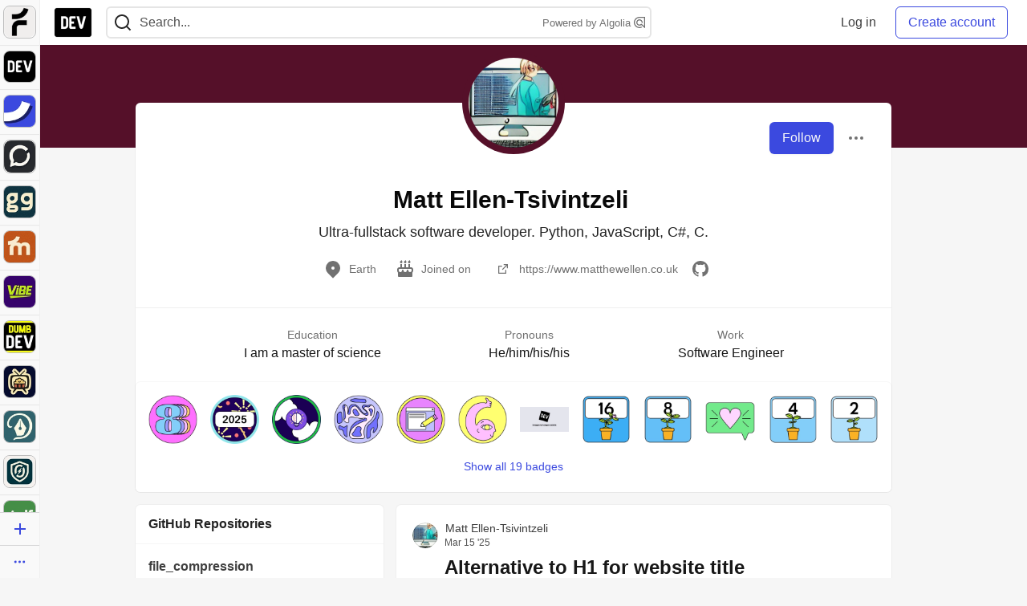

--- FILE ---
content_type: text/html; charset=utf-8
request_url: https://practicaldev-herokuapp-com.global.ssl.fastly.net/mellen
body_size: 34815
content:
<!DOCTYPE html>
<html lang="en">
  <head>
    <meta charset="utf-8">
    <title>Matt Ellen-Tsivintzeli - DEV Community</title>
    
  <link rel="canonical" href="https://dev.to/mellen" />
<meta name="description" content="Ultra-fullstack software developer. Python, JavaScript, C#, C.">
<meta name="keywords" content="software development, engineering, rails, javascript, ruby">

<meta property="og:type" content="website" />
<meta property="og:url" content="https://dev.to/mellen" />
<meta property="og:title" content="Matt Ellen-Tsivintzeli — DEV Community Profile" />
<meta property="og:image" content="https://dev-to-uploads.s3.amazonaws.com/uploads/articles/3otvb2z646ytpt1hl2rv.jpg" />
<meta property="og:description" content="Ultra-fullstack software developer. Python, JavaScript, C#, C." />
<meta property="og:site_name" content="DEV Community" />
<meta name="twitter:card" content="summary_large_image">
<meta name="twitter:site" content="@thepracticaldev">
<meta name="twitter:creator" content="@">
<meta name="twitter:title" content="Matt Ellen-Tsivintzeli — DEV Community Profile">
<meta name="twitter:description" content="Ultra-fullstack software developer. Python, JavaScript, C#, C.">
<meta name="twitter:image:src" content="https://dev-to-uploads.s3.amazonaws.com/uploads/articles/3otvb2z646ytpt1hl2rv.jpg" />
  <link rel="alternate" type="application/rss+xml" title="DEV Community RSS Feed" href="https://dev.to/feed/mellen" />


      <meta name="last-updated" content="2026-01-18 20:15:29 UTC">
      <meta name="user-signed-in" content="false">
      <meta name="head-cached-at" content="1768767329">
      <meta name="environment" content="production">
      <link rel="stylesheet" href="https://assets.dev.to/assets/minimal-044fc0591881caab0b36d4290b5fda0e31f8f3762e63d2e084a7ad8e34ad0f35.css" media="all" id="main-minimal-stylesheet" />
<link rel="stylesheet" href="https://assets.dev.to/assets/views-c7218f14065ddf63ad3cbc57904019aca23aedfdaa05f2154e3a9c05cd3a4fd2.css" media="all" id="main-views-stylesheet" />
<link rel="stylesheet" href="https://assets.dev.to/assets/crayons-98d64176d3c80084bfc156b30d3cb255984cf0534815e2f01dba15c82604ea30.css" media="all" id="main-crayons-stylesheet" />

      <script src="https://assets.dev.to/assets/base-49a8fe4e07d8957dd667d261ec816890c300d63637698ea97a4da989fa01eeef.js" defer="defer"></script>
<script src="https://assets.dev.to/assets/application-7258612fccf5d56314a6e4ad1898b4f818f474c4bb3485e302428d489a769a17.js" defer="defer"></script>
<script src="https://assets.dev.to/assets/baseInitializers-2f0777a6d67046056f9f42665560ce072de3801292674358ddbad6e135c1891d.js" defer="defer"></script>
<script src="https://assets.dev.to/assets/baseTracking-b6bf73e5ee66633e151e7d5b7c6bbccedfa4c59e3615be97b98c4c0f543ddae7.js" defer="defer"></script>
<script src="https://assets.dev.to/assets/followButtons-a29380c2c88136b97b2b5e63e94614ff7458fc72e07cffa7b6153831c28a40d2.js" defer="defer"></script>

        <meta name="search-script" content="https://assets.dev.to/assets/Search-47b78c90427318f3a0e6fb7266d267b81e2bfe6e124e47aafdb9a513670fa8bc.js">
      <meta name="viewport" content="width=device-width, initial-scale=1.0, viewport-fit=cover">
      <link rel="icon" type="image/x-icon" href="https://media2.dev.to/dynamic/image/width=32,height=,fit=scale-down,gravity=auto,format=auto/https%3A%2F%2Fdev-to-uploads.s3.amazonaws.com%2Fuploads%2Farticles%2F8j7kvp660rqzt99zui8e.png" />
      <link rel="apple-touch-icon" href="https://media2.dev.to/dynamic/image/width=180,height=,fit=scale-down,gravity=auto,format=auto/https%3A%2F%2Fdev-to-uploads.s3.amazonaws.com%2Fuploads%2Farticles%2F8j7kvp660rqzt99zui8e.png">
      <link rel="apple-touch-icon" sizes="152x152" href="https://media2.dev.to/dynamic/image/width=152,height=,fit=scale-down,gravity=auto,format=auto/https%3A%2F%2Fdev-to-uploads.s3.amazonaws.com%2Fuploads%2Farticles%2F8j7kvp660rqzt99zui8e.png">
      <link rel="apple-touch-icon" sizes="180x180" href="https://media2.dev.to/dynamic/image/width=180,height=,fit=scale-down,gravity=auto,format=auto/https%3A%2F%2Fdev-to-uploads.s3.amazonaws.com%2Fuploads%2Farticles%2F8j7kvp660rqzt99zui8e.png">
      <link rel="apple-touch-icon" sizes="167x167" href="https://media2.dev.to/dynamic/image/width=167,height=,fit=scale-down,gravity=auto,format=auto/https%3A%2F%2Fdev-to-uploads.s3.amazonaws.com%2Fuploads%2Farticles%2F8j7kvp660rqzt99zui8e.png">
      <link href="https://media2.dev.to/dynamic/image/width=192,height=,fit=scale-down,gravity=auto,format=auto/https%3A%2F%2Fdev-to-uploads.s3.amazonaws.com%2Fuploads%2Farticles%2F8j7kvp660rqzt99zui8e.png" rel="icon" sizes="192x192" />
      <link href="https://media2.dev.to/dynamic/image/width=128,height=,fit=scale-down,gravity=auto,format=auto/https%3A%2F%2Fdev-to-uploads.s3.amazonaws.com%2Fuploads%2Farticles%2F8j7kvp660rqzt99zui8e.png" rel="icon" sizes="128x128" />
      <meta name="apple-mobile-web-app-title" content="dev.to">
      <meta name="application-name" content="dev.to">
      <meta name="theme-color" content="#ffffff" media="(prefers-color-scheme: light)">
      <meta name="theme-color" content="#000000" media="(prefers-color-scheme: dark)">
      <link rel="search" href="https://dev.to/open-search.xml" type="application/opensearchdescription+xml" title="DEV Community" />

      <meta property="forem:name" content="DEV Community" />
      <meta property="forem:logo" content="https://media2.dev.to/dynamic/image/width=512,height=,fit=scale-down,gravity=auto,format=auto/https%3A%2F%2Fdev-to-uploads.s3.amazonaws.com%2Fuploads%2Farticles%2F8j7kvp660rqzt99zui8e.png" />
      <meta property="forem:domain" content="dev.to" />
    
  </head>
      <body
        class="sans-serif-article-body default-header"
        data-user-status="logged-out"
        data-is-root-subforem="false"
        data-side-nav-visible="true"
        data-community-name="DEV Community"
        data-subscription-icon="https://assets.dev.to/assets/subscription-icon-805dfa7ac7dd660f07ed8d654877270825b07a92a03841aa99a1093bd00431b2.png"
        data-locale="en"
        data-honeybadger-key="hbp_nqu4Y66HuEKlD6YRGssZuRQnPOjDm50J8Zkr"
        data-deployed-at="2026-01-16T21:43:34Z"
        data-latest-commit-id="50291db33e1e6c799a34016bf8f3da63fc411902"
        data-ga-tracking="UA-71991109-1"
        data-cookie-banner-user-context="logged_out_only"
        data-cookie-banner-platform-context="off"
        data-algolia-id="PRSOBFP46H"
        data-algolia-search-key="9aa7d31610cba78851c9b1f63776a9dd"
        data-algolia-display="true"
        data-dynamic-url-component="bmar11"
        data-ga4-tracking-id="G-TYEM8Y3JN3">
        
        <script>
          if (navigator.userAgent === 'ForemWebView/1' || window.frameElement) {
            document.body.classList.add("hidden-shell");
          }
        </script>

        <link rel="stylesheet" href="https://assets.dev.to/assets/minimal-044fc0591881caab0b36d4290b5fda0e31f8f3762e63d2e084a7ad8e34ad0f35.css" media="all" id="secondary-minimal-stylesheet" />
<link rel="stylesheet" href="https://assets.dev.to/assets/views-c7218f14065ddf63ad3cbc57904019aca23aedfdaa05f2154e3a9c05cd3a4fd2.css" media="all" id="secondary-views-stylesheet" />
<link rel="stylesheet" href="https://assets.dev.to/assets/crayons-98d64176d3c80084bfc156b30d3cb255984cf0534815e2f01dba15c82604ea30.css" media="all" id="secondary-crayons-stylesheet" />

        <div id="body-styles">
          <style>
            :root {
              --accent-brand-lighter-rgb: 80, 99, 301;
              --accent-brand-rgb: 59, 73, 223;
              --accent-brand-darker-rgb: 47, 58, 178;
            }
          </style>
        </div>
        <div id="audiocontent" data-podcast="">
          
        </div>
            <nav id="main-side-bar" class="crayons-side-nav">
  <div class="crayons-side-nav__scrollable">
    <div id="main-sidebar-dropdown-trigger-35" aria-controls="main-sidebar-dropdown-35" data-sidebar-trigger="true" class="crayons-side-nav__item">
      <a class="crayons-side-nav-link" href="//forem.com" rel="noopener noreferrer" id="root-subforem-link" data-sidebar-subforem-id="35">
        <img src="https://media2.dev.to/dynamic/image/width=65,height=,fit=scale-down,gravity=auto,format=auto/https%3A%2F%2Fdev-to-uploads.s3.amazonaws.com%2Fuploads%2Farticles%2Fwalhydbusoe2o1pzxfwj.png" alt="Forem Logo" style="width: 100%; height: auto;">
      </a>
        <div class="profile-preview-card__content profile-preview-card__content--list crayons-dropdown p-4 pt-0 branded-7" id="root-feed-card">
          <header class="crayons-card__header">
            <h3 class="crayons-subtitle-2">
              Forem Feed
            </h3>
            <div class="fs-xs color-base-70">
              Follow new Subforems to improve your feed
            </div>
          </header>
          <div id="main-side-feed" class="crayons-card crayons-card--secondary crayons-layout__content">
          </div>
        </div>
    </div>
    <div id="main-sidebar-dropdown-trigger-1" aria-controls="main-sidebar-dropdown-1" data-sidebar-trigger="true" class="crayons-side-nav__item">
      <a class="crayons-side-nav-link" href="//dev.to" rel="noopener noreferrer" id="" data-sidebar-subforem-id="1">
        <img src="https://media2.dev.to/dynamic/image/width=65,height=,fit=scale-down,gravity=auto,format=auto/https%3A%2F%2Fdev-to-uploads.s3.amazonaws.com%2Fuploads%2Farticles%2F8j7kvp660rqzt99zui8e.png" alt="DEV Community Logo" style="width: 100%; height: auto;">
      </a>
        <div class="profile-preview-card__content crayons-dropdown p-4 pt-0 branded-7">
          <a href="//dev.to">
            <img src="https://media2.dev.to/dynamic/image/width=440,height=,fit=scale-down,gravity=auto,format=auto/https%3A%2F%2Fdev-to-uploads.s3.amazonaws.com%2Fuploads%2Farticles%2F3otvb2z646ytpt1hl2rv.jpg" class="crayons-side-nav__item-cover crayons-side-nav__item-cover--main" style="aspect-ratio: 10 / 5" alt="DEV Community Main Image">
          </a>
          <h3 class="py-2">
            <a href="//dev.to">DEV Community</a>
          </h3>
          <button name="button" type="button" data-info="{&quot;className&quot;:&quot;Subforem&quot;,&quot;style&quot;:&quot;&quot;,&quot;id&quot;:1,&quot;name&quot;:&quot;DEV Community&quot;}" class="crayons-btn follow-action-button whitespace-nowrap w-100 follow-subforem " aria-label="Follow Subforem: DEV Community" aria-pressed="false">Follow</button>
          <p class="crayons-text py-2 fs-s">
            A space to discuss and keep up software development and manage your software career
          </p>
        </div>
    </div>
    <div id="main-sidebar-dropdown-trigger-36" aria-controls="main-sidebar-dropdown-36" data-sidebar-trigger="true" class="crayons-side-nav__item">
      <a class="crayons-side-nav-link" href="//future.forem.com" rel="noopener noreferrer" id="" data-sidebar-subforem-id="36">
        <img src="https://media2.dev.to/dynamic/image/width=65,height=,fit=scale-down,gravity=auto,format=auto/https%3A%2F%2Fdev-to-uploads.s3.amazonaws.com%2Fuploads%2Farticles%2F9xjsbjb3ulcgpx932599.png" alt="Future Logo" style="width: 100%; height: auto;">
      </a>
        <div class="profile-preview-card__content crayons-dropdown p-4 pt-0 branded-7">
          <a href="//future.forem.com">
            <img src="https://media2.dev.to/dynamic/image/width=440,height=,fit=scale-down,gravity=auto,format=auto/https%3A%2F%2Fdev-to-uploads.s3.amazonaws.com%2Fuploads%2Farticles%2Frnip9mvroe4n1spfm43q.png" class="crayons-side-nav__item-cover crayons-side-nav__item-cover--main" style="aspect-ratio: 10 / 5" alt="Future Main Image">
          </a>
          <h3 class="py-2">
            <a href="//future.forem.com">Future</a>
          </h3>
          <button name="button" type="button" data-info="{&quot;className&quot;:&quot;Subforem&quot;,&quot;style&quot;:&quot;&quot;,&quot;id&quot;:36,&quot;name&quot;:&quot;Future&quot;}" class="crayons-btn follow-action-button whitespace-nowrap w-100 follow-subforem " aria-label="Follow Subforem: Future" aria-pressed="false">Follow</button>
          <p class="crayons-text py-2 fs-s">
            News and discussion of science and technology such as AI, VR, cryptocurrency, quantum computing, and more.
          </p>
        </div>
    </div>
    <div id="main-sidebar-dropdown-trigger-60" aria-controls="main-sidebar-dropdown-60" data-sidebar-trigger="true" class="crayons-side-nav__item">
      <a class="crayons-side-nav-link" href="//open.forem.com" rel="noopener noreferrer" id="" data-sidebar-subforem-id="60">
        <img src="https://media2.dev.to/dynamic/image/width=65,height=,fit=scale-down,gravity=auto,format=auto/https%3A%2F%2Fdev-to-uploads.s3.amazonaws.com%2Fuploads%2Farticles%2Fg8k8nlv7yl97085q8agp.png" alt="Open Forem Logo" style="width: 100%; height: auto;">
      </a>
        <div class="profile-preview-card__content crayons-dropdown p-4 pt-0 branded-7">
          <a href="//open.forem.com">
            <img src="https://media2.dev.to/dynamic/image/width=440,height=,fit=scale-down,gravity=auto,format=auto/https%3A%2F%2Fdev-to-uploads.s3.amazonaws.com%2Fuploads%2Farticles%2F9azopgwnjjpkgvtn5nux.png" class="crayons-side-nav__item-cover crayons-side-nav__item-cover--main" style="aspect-ratio: 10 / 5" alt="Open Forem Main Image">
          </a>
          <h3 class="py-2">
            <a href="//open.forem.com">Open Forem</a>
          </h3>
          <button name="button" type="button" data-info="{&quot;className&quot;:&quot;Subforem&quot;,&quot;style&quot;:&quot;&quot;,&quot;id&quot;:60,&quot;name&quot;:&quot;Open Forem&quot;}" class="crayons-btn follow-action-button whitespace-nowrap w-100 follow-subforem " aria-label="Follow Subforem: Open Forem" aria-pressed="false">Follow</button>
          <p class="crayons-text py-2 fs-s">
            A general discussion space for the Forem community. If it doesn&#39;t have a home elsewhere, it belongs here
          </p>
        </div>
    </div>
    <div id="main-sidebar-dropdown-trigger-43" aria-controls="main-sidebar-dropdown-43" data-sidebar-trigger="true" class="crayons-side-nav__item">
      <a class="crayons-side-nav-link" href="//gg.forem.com" rel="noopener noreferrer" id="" data-sidebar-subforem-id="43">
        <img src="https://media2.dev.to/dynamic/image/width=65,height=,fit=scale-down,gravity=auto,format=auto/https%3A%2F%2Fdev-to-uploads.s3.amazonaws.com%2Fuploads%2Farticles%2Fd89n749pwv3d05i93pfd.png" alt="Gamers Forem Logo" style="width: 100%; height: auto;">
      </a>
        <div class="profile-preview-card__content crayons-dropdown p-4 pt-0 branded-7">
          <a href="//gg.forem.com">
            <img src="https://media2.dev.to/dynamic/image/width=440,height=,fit=scale-down,gravity=auto,format=auto/https%3A%2F%2Fdev-to-uploads.s3.amazonaws.com%2Fuploads%2Farticles%2Fgg6i5z7ureeu96cayz19.png" class="crayons-side-nav__item-cover crayons-side-nav__item-cover--main" style="aspect-ratio: 10 / 5" alt="Gamers Forem Main Image">
          </a>
          <h3 class="py-2">
            <a href="//gg.forem.com">Gamers Forem</a>
          </h3>
          <button name="button" type="button" data-info="{&quot;className&quot;:&quot;Subforem&quot;,&quot;style&quot;:&quot;&quot;,&quot;id&quot;:43,&quot;name&quot;:&quot;Gamers Forem&quot;}" class="crayons-btn follow-action-button whitespace-nowrap w-100 follow-subforem " aria-label="Follow Subforem: Gamers Forem" aria-pressed="false">Follow</button>
          <p class="crayons-text py-2 fs-s">
            An inclusive community for gaming enthusiasts
          </p>
        </div>
    </div>
    <div id="main-sidebar-dropdown-trigger-42" aria-controls="main-sidebar-dropdown-42" data-sidebar-trigger="true" class="crayons-side-nav__item">
      <a class="crayons-side-nav-link" href="//music.forem.com" rel="noopener noreferrer" id="" data-sidebar-subforem-id="42">
        <img src="https://media2.dev.to/dynamic/image/width=65,height=,fit=scale-down,gravity=auto,format=auto/https%3A%2F%2Fdev-to-uploads.s3.amazonaws.com%2Fuploads%2Farticles%2Feyc812o5ed0he648y218.png" alt="Music Forem Logo" style="width: 100%; height: auto;">
      </a>
        <div class="profile-preview-card__content crayons-dropdown p-4 pt-0 branded-7">
          <a href="//music.forem.com">
            <img src="https://media2.dev.to/dynamic/image/width=440,height=,fit=scale-down,gravity=auto,format=auto/https%3A%2F%2Fdev-to-uploads.s3.amazonaws.com%2Fuploads%2Farticles%2Fqji7l84bi520qypekh4t.png" class="crayons-side-nav__item-cover crayons-side-nav__item-cover--main" style="aspect-ratio: 10 / 5" alt="Music Forem Main Image">
          </a>
          <h3 class="py-2">
            <a href="//music.forem.com">Music Forem</a>
          </h3>
          <button name="button" type="button" data-info="{&quot;className&quot;:&quot;Subforem&quot;,&quot;style&quot;:&quot;&quot;,&quot;id&quot;:42,&quot;name&quot;:&quot;Music Forem&quot;}" class="crayons-btn follow-action-button whitespace-nowrap w-100 follow-subforem " aria-label="Follow Subforem: Music Forem" aria-pressed="false">Follow</button>
          <p class="crayons-text py-2 fs-s">
            From composing and gigging to gear, hot music takes, and everything in between.
          </p>
        </div>
    </div>
    <div id="main-sidebar-dropdown-trigger-44" aria-controls="main-sidebar-dropdown-44" data-sidebar-trigger="true" class="crayons-side-nav__item">
      <a class="crayons-side-nav-link" href="//vibe.forem.com" rel="noopener noreferrer" id="" data-sidebar-subforem-id="44">
        <img src="https://media2.dev.to/dynamic/image/width=65,height=,fit=scale-down,gravity=auto,format=auto/https%3A%2F%2Fdev-to-uploads.s3.amazonaws.com%2Fuploads%2Farticles%2Fzhktp1xvmpf29y860wd3.png" alt="Vibe Coding Forem Logo" style="width: 100%; height: auto;">
      </a>
        <div class="profile-preview-card__content crayons-dropdown p-4 pt-0 branded-7">
          <a href="//vibe.forem.com">
            <img src="https://media2.dev.to/dynamic/image/width=440,height=,fit=scale-down,gravity=auto,format=auto/https%3A%2F%2Fdev-to-uploads.s3.amazonaws.com%2Fuploads%2Farticles%2Fetixkjcs50ddkp6wlv4p.png" class="crayons-side-nav__item-cover crayons-side-nav__item-cover--main" style="aspect-ratio: 10 / 5" alt="Vibe Coding Forem Main Image">
          </a>
          <h3 class="py-2">
            <a href="//vibe.forem.com">Vibe Coding Forem</a>
          </h3>
          <button name="button" type="button" data-info="{&quot;className&quot;:&quot;Subforem&quot;,&quot;style&quot;:&quot;&quot;,&quot;id&quot;:44,&quot;name&quot;:&quot;Vibe Coding Forem&quot;}" class="crayons-btn follow-action-button whitespace-nowrap w-100 follow-subforem " aria-label="Follow Subforem: Vibe Coding Forem" aria-pressed="false">Follow</button>
          <p class="crayons-text py-2 fs-s">
            Discussing AI software development, and showing off what we&#39;re building.
          </p>
        </div>
    </div>
    <div id="main-sidebar-dropdown-trigger-41" aria-controls="main-sidebar-dropdown-41" data-sidebar-trigger="true" class="crayons-side-nav__item">
      <a class="crayons-side-nav-link" href="//dumb.dev.to" rel="noopener noreferrer" id="" data-sidebar-subforem-id="41">
        <img src="https://media2.dev.to/dynamic/image/width=65,height=,fit=scale-down,gravity=auto,format=auto/https%3A%2F%2Fdev-to-uploads.s3.amazonaws.com%2Fuploads%2Farticles%2Finbbclsxtvxdfo0p2n66.png" alt="DUMB DEV Community Logo" style="width: 100%; height: auto;">
      </a>
        <div class="profile-preview-card__content crayons-dropdown p-4 pt-0 branded-7">
          <a href="//dumb.dev.to">
            <img src="https://media2.dev.to/dynamic/image/width=440,height=,fit=scale-down,gravity=auto,format=auto/https%3A%2F%2Fdev-to-uploads.s3.amazonaws.com%2Fuploads%2Farticles%2Fvb6sq9t5ehunzj4r4695.png" class="crayons-side-nav__item-cover crayons-side-nav__item-cover--main" style="aspect-ratio: 10 / 5" alt="DUMB DEV Community Main Image">
          </a>
          <h3 class="py-2">
            <a href="//dumb.dev.to">DUMB DEV Community</a>
          </h3>
          <button name="button" type="button" data-info="{&quot;className&quot;:&quot;Subforem&quot;,&quot;style&quot;:&quot;&quot;,&quot;id&quot;:41,&quot;name&quot;:&quot;DUMB DEV Community&quot;}" class="crayons-btn follow-action-button whitespace-nowrap w-100 follow-subforem " aria-label="Follow Subforem: DUMB DEV Community" aria-pressed="false">Follow</button>
          <p class="crayons-text py-2 fs-s">
            Memes and software development shitposting
          </p>
        </div>
    </div>
    <div id="main-sidebar-dropdown-trigger-46" aria-controls="main-sidebar-dropdown-46" data-sidebar-trigger="true" class="crayons-side-nav__item">
      <a class="crayons-side-nav-link" href="//popcorn.forem.com" rel="noopener noreferrer" id="" data-sidebar-subforem-id="46">
        <img src="https://media2.dev.to/dynamic/image/width=65,height=,fit=scale-down,gravity=auto,format=auto/https%3A%2F%2Fdev-to-uploads.s3.amazonaws.com%2Fuploads%2Farticles%2Fmkwem77uxpvir9vy9eeu.png" alt="Popcorn Movies and TV Logo" style="width: 100%; height: auto;">
      </a>
        <div class="profile-preview-card__content crayons-dropdown p-4 pt-0 branded-7">
          <a href="//popcorn.forem.com">
            <img src="https://media2.dev.to/dynamic/image/width=440,height=,fit=scale-down,gravity=auto,format=auto/https%3A%2F%2Fdev-to-uploads.s3.amazonaws.com%2Fuploads%2Farticles%2Fi8rwbqi6l4wln8kbx606.png" class="crayons-side-nav__item-cover crayons-side-nav__item-cover--main" style="aspect-ratio: 10 / 5" alt="Popcorn Movies and TV Main Image">
          </a>
          <h3 class="py-2">
            <a href="//popcorn.forem.com">Popcorn Movies and TV</a>
          </h3>
          <button name="button" type="button" data-info="{&quot;className&quot;:&quot;Subforem&quot;,&quot;style&quot;:&quot;&quot;,&quot;id&quot;:46,&quot;name&quot;:&quot;Popcorn Movies and TV&quot;}" class="crayons-btn follow-action-button whitespace-nowrap w-100 follow-subforem " aria-label="Follow Subforem: Popcorn Movies and TV" aria-pressed="false">Follow</button>
          <p class="crayons-text py-2 fs-s">
            Movie and TV enthusiasm, criticism and everything in-between.
          </p>
        </div>
    </div>
    <div id="main-sidebar-dropdown-trigger-48" aria-controls="main-sidebar-dropdown-48" data-sidebar-trigger="true" class="crayons-side-nav__item">
      <a class="crayons-side-nav-link" href="//design.forem.com" rel="noopener noreferrer" id="" data-sidebar-subforem-id="48">
        <img src="https://media2.dev.to/dynamic/image/width=65,height=,fit=scale-down,gravity=auto,format=auto/https%3A%2F%2Fdev-to-uploads.s3.amazonaws.com%2Fuploads%2Farticles%2Ff83jl8yxfp6c5srbo02f.png" alt="Design Community Logo" style="width: 100%; height: auto;">
      </a>
        <div class="profile-preview-card__content crayons-dropdown p-4 pt-0 branded-7">
          <a href="//design.forem.com">
            <img src="https://media2.dev.to/dynamic/image/width=440,height=,fit=scale-down,gravity=auto,format=auto/https%3A%2F%2Fdev-to-uploads.s3.amazonaws.com%2Fuploads%2Farticles%2Fujjn1ap9mpq8bwzn76em.png" class="crayons-side-nav__item-cover crayons-side-nav__item-cover--main" style="aspect-ratio: 10 / 5" alt="Design Community Main Image">
          </a>
          <h3 class="py-2">
            <a href="//design.forem.com">Design Community</a>
          </h3>
          <button name="button" type="button" data-info="{&quot;className&quot;:&quot;Subforem&quot;,&quot;style&quot;:&quot;&quot;,&quot;id&quot;:48,&quot;name&quot;:&quot;Design Community&quot;}" class="crayons-btn follow-action-button whitespace-nowrap w-100 follow-subforem " aria-label="Follow Subforem: Design Community" aria-pressed="false">Follow</button>
          <p class="crayons-text py-2 fs-s">
            Web design, graphic design and everything in-between
          </p>
        </div>
    </div>
    <div id="main-sidebar-dropdown-trigger-59" aria-controls="main-sidebar-dropdown-59" data-sidebar-trigger="true" class="crayons-side-nav__item">
      <a class="crayons-side-nav-link" href="//zeroday.forem.com" rel="noopener noreferrer" id="" data-sidebar-subforem-id="59">
        <img src="https://media2.dev.to/dynamic/image/width=65,height=,fit=scale-down,gravity=auto,format=auto/https%3A%2F%2Fdev-to-uploads.s3.amazonaws.com%2Fuploads%2Farticles%2Fdmn0m1ocwggrdvsma2cm.png" alt="Security Forem Logo" style="width: 100%; height: auto;">
      </a>
        <div class="profile-preview-card__content crayons-dropdown p-4 pt-0 branded-7">
          <a href="//zeroday.forem.com">
            <img src="https://media2.dev.to/dynamic/image/width=440,height=,fit=scale-down,gravity=auto,format=auto/https%3A%2F%2Fdev-to-uploads.s3.amazonaws.com%2Fuploads%2Farticles%2Fhlhtmj657f6j9nh8mxwm.png" class="crayons-side-nav__item-cover crayons-side-nav__item-cover--main" style="aspect-ratio: 10 / 5" alt="Security Forem Main Image">
          </a>
          <h3 class="py-2">
            <a href="//zeroday.forem.com">Security Forem</a>
          </h3>
          <button name="button" type="button" data-info="{&quot;className&quot;:&quot;Subforem&quot;,&quot;style&quot;:&quot;&quot;,&quot;id&quot;:59,&quot;name&quot;:&quot;Security Forem&quot;}" class="crayons-btn follow-action-button whitespace-nowrap w-100 follow-subforem " aria-label="Follow Subforem: Security Forem" aria-pressed="false">Follow</button>
          <p class="crayons-text py-2 fs-s">
            Your central hub for all things security. From ethical hacking and CTFs to GRC and career development, for beginners and pros alike
          </p>
        </div>
    </div>
    <div id="main-sidebar-dropdown-trigger-47" aria-controls="main-sidebar-dropdown-47" data-sidebar-trigger="true" class="crayons-side-nav__item">
      <a class="crayons-side-nav-link" href="//golf.forem.com" rel="noopener noreferrer" id="" data-sidebar-subforem-id="47">
        <img src="https://media2.dev.to/dynamic/image/width=65,height=,fit=scale-down,gravity=auto,format=auto/https%3A%2F%2Fdev-to-uploads.s3.amazonaws.com%2Fuploads%2Farticles%2Fnijx8yj8r5psetuqsw5z.png" alt="Golf Forem Logo" style="width: 100%; height: auto;">
      </a>
        <div class="profile-preview-card__content crayons-dropdown p-4 pt-0 branded-7">
          <a href="//golf.forem.com">
            <img src="https://media2.dev.to/dynamic/image/width=440,height=,fit=scale-down,gravity=auto,format=auto/https%3A%2F%2Fdev-to-uploads.s3.amazonaws.com%2Fuploads%2Farticles%2Fp2khtue7prp0t5p0pouh.png" class="crayons-side-nav__item-cover crayons-side-nav__item-cover--main" style="aspect-ratio: 10 / 5" alt="Golf Forem Main Image">
          </a>
          <h3 class="py-2">
            <a href="//golf.forem.com">Golf Forem</a>
          </h3>
          <button name="button" type="button" data-info="{&quot;className&quot;:&quot;Subforem&quot;,&quot;style&quot;:&quot;&quot;,&quot;id&quot;:47,&quot;name&quot;:&quot;Golf Forem&quot;}" class="crayons-btn follow-action-button whitespace-nowrap w-100 follow-subforem " aria-label="Follow Subforem: Golf Forem" aria-pressed="false">Follow</button>
          <p class="crayons-text py-2 fs-s">
            A community of golfers and golfing enthusiasts
          </p>
        </div>
    </div>
    <div id="main-sidebar-dropdown-trigger-55" aria-controls="main-sidebar-dropdown-55" data-sidebar-trigger="true" class="crayons-side-nav__item">
      <a class="crayons-side-nav-link" href="//crypto.forem.com" rel="noopener noreferrer" id="" data-sidebar-subforem-id="55">
        <img src="https://media2.dev.to/dynamic/image/width=65,height=,fit=scale-down,gravity=auto,format=auto/https%3A%2F%2Fdev-to-uploads.s3.amazonaws.com%2Fuploads%2Farticles%2Fzbfoyqjor9xqe5xtqani.png" alt="Crypto Forem Logo" style="width: 100%; height: auto;">
      </a>
        <div class="profile-preview-card__content crayons-dropdown p-4 pt-0 branded-7">
          <a href="//crypto.forem.com">
            <img src="https://media2.dev.to/dynamic/image/width=440,height=,fit=scale-down,gravity=auto,format=auto/https%3A%2F%2Fdev-to-uploads.s3.amazonaws.com%2Fuploads%2Farticles%2Fg0rowhjp8x0bqzdsmq0w.png" class="crayons-side-nav__item-cover crayons-side-nav__item-cover--main" style="aspect-ratio: 10 / 5" alt="Crypto Forem Main Image">
          </a>
          <h3 class="py-2">
            <a href="//crypto.forem.com">Crypto Forem</a>
          </h3>
          <button name="button" type="button" data-info="{&quot;className&quot;:&quot;Subforem&quot;,&quot;style&quot;:&quot;&quot;,&quot;id&quot;:55,&quot;name&quot;:&quot;Crypto Forem&quot;}" class="crayons-btn follow-action-button whitespace-nowrap w-100 follow-subforem " aria-label="Follow Subforem: Crypto Forem" aria-pressed="false">Follow</button>
          <p class="crayons-text py-2 fs-s">
            A collaborative community for all things Crypto—from Bitcoin to protocol development and DeFi to NFTs and market analysis.
          </p>
        </div>
    </div>
    <div id="main-sidebar-dropdown-trigger-61" aria-controls="main-sidebar-dropdown-61" data-sidebar-trigger="true" class="crayons-side-nav__item">
      <a class="crayons-side-nav-link" href="//parenting.forem.com" rel="noopener noreferrer" id="" data-sidebar-subforem-id="61">
        <img src="https://media2.dev.to/dynamic/image/width=65,height=,fit=scale-down,gravity=auto,format=auto/https%3A%2F%2Fdev-to-uploads.s3.amazonaws.com%2Fuploads%2Fsubforem_images%2Fmain_logo_5A1ZlPe69YTXNRsAxCXK.png" alt="Parenting Logo" style="width: 100%; height: auto;">
      </a>
        <div class="profile-preview-card__content crayons-dropdown p-4 pt-0 branded-7">
          <a href="//parenting.forem.com">
            <img src="https://media2.dev.to/dynamic/image/width=440,height=,fit=scale-down,gravity=auto,format=auto/https%3A%2F%2Fdev-to-uploads.s3.amazonaws.com%2Fuploads%2Fsubforem_images%2Fsocial_card_rFghJWhbtJWReC430aDM.png" class="crayons-side-nav__item-cover crayons-side-nav__item-cover--main" style="aspect-ratio: 10 / 5" alt="Parenting Main Image">
          </a>
          <h3 class="py-2">
            <a href="//parenting.forem.com">Parenting</a>
          </h3>
          <button name="button" type="button" data-info="{&quot;className&quot;:&quot;Subforem&quot;,&quot;style&quot;:&quot;&quot;,&quot;id&quot;:61,&quot;name&quot;:&quot;Parenting&quot;}" class="crayons-btn follow-action-button whitespace-nowrap w-100 follow-subforem " aria-label="Follow Subforem: Parenting" aria-pressed="false">Follow</button>
          <p class="crayons-text py-2 fs-s">
            A place for parents to the share the joys, challenges, and wisdom that come from raising kids. We&#39;re here for them and for each other.
          </p>
        </div>
    </div>
    <div id="main-sidebar-dropdown-trigger-39" aria-controls="main-sidebar-dropdown-39" data-sidebar-trigger="true" class="crayons-side-nav__item">
      <a class="crayons-side-nav-link" href="//core.forem.com" rel="noopener noreferrer" id="" data-sidebar-subforem-id="39">
        <img src="https://media2.dev.to/dynamic/image/width=65,height=,fit=scale-down,gravity=auto,format=auto/https%3A%2F%2Fdev-to-uploads.s3.amazonaws.com%2Fuploads%2Farticles%2Fupzbzgpb13b3e0dfxf51.png" alt="Forem Core Logo" style="width: 100%; height: auto;">
      </a>
        <div class="profile-preview-card__content crayons-dropdown p-4 pt-0 branded-7">
          <a href="//core.forem.com">
            <img src="https://media2.dev.to/dynamic/image/width=440,height=,fit=scale-down,gravity=auto,format=auto/https%3A%2F%2Fdev-to-uploads.s3.amazonaws.com%2Fuploads%2Farticles%2F7qi7bzwq9yok35no2owa.png" class="crayons-side-nav__item-cover crayons-side-nav__item-cover--main" style="aspect-ratio: 10 / 5" alt="Forem Core Main Image">
          </a>
          <h3 class="py-2">
            <a href="//core.forem.com">Forem Core</a>
          </h3>
          <button name="button" type="button" data-info="{&quot;className&quot;:&quot;Subforem&quot;,&quot;style&quot;:&quot;&quot;,&quot;id&quot;:39,&quot;name&quot;:&quot;Forem Core&quot;}" class="crayons-btn follow-action-button whitespace-nowrap w-100 follow-subforem " aria-label="Follow Subforem: Forem Core" aria-pressed="false">Follow</button>
          <p class="crayons-text py-2 fs-s">
            Discussing the core forem open source software project — features, bugs, performance, self-hosting.
          </p>
        </div>
    </div>
    <div id="main-sidebar-dropdown-trigger-51" aria-controls="main-sidebar-dropdown-51" data-sidebar-trigger="true" class="crayons-side-nav__item">
      <a class="crayons-side-nav-link" href="//maker.forem.com" rel="noopener noreferrer" id="" data-sidebar-subforem-id="51">
        <img src="https://media2.dev.to/dynamic/image/width=65,height=,fit=scale-down,gravity=auto,format=auto/https%3A%2F%2Fdev-to-uploads.s3.amazonaws.com%2Fuploads%2Farticles%2F7mwsgj74kx4dn0fliwh7.png" alt="Maker Forem Logo" style="width: 100%; height: auto;">
      </a>
        <div class="profile-preview-card__content crayons-dropdown p-4 pt-0 branded-7">
          <a href="//maker.forem.com">
            <img src="https://media2.dev.to/dynamic/image/width=440,height=,fit=scale-down,gravity=auto,format=auto/https%3A%2F%2Fdev-to-uploads.s3.amazonaws.com%2Fuploads%2Farticles%2F01bkopv3unqemfs036vr.png" class="crayons-side-nav__item-cover crayons-side-nav__item-cover--main" style="aspect-ratio: 10 / 5" alt="Maker Forem Main Image">
          </a>
          <h3 class="py-2">
            <a href="//maker.forem.com">Maker Forem</a>
          </h3>
          <button name="button" type="button" data-info="{&quot;className&quot;:&quot;Subforem&quot;,&quot;style&quot;:&quot;&quot;,&quot;id&quot;:51,&quot;name&quot;:&quot;Maker Forem&quot;}" class="crayons-btn follow-action-button whitespace-nowrap w-100 follow-subforem " aria-label="Follow Subforem: Maker Forem" aria-pressed="false">Follow</button>
          <p class="crayons-text py-2 fs-s">
            A community for makers, hobbyists, and professionals to discuss Arduino, Raspberry Pi, 3D printing, and much more.
          </p>
        </div>
    </div>
    <div id="main-sidebar-dropdown-trigger-63" aria-controls="main-sidebar-dropdown-63" data-sidebar-trigger="true" class="crayons-side-nav__item">
      <a class="crayons-side-nav-link" href="//hmpljs.forem.com" rel="noopener noreferrer" id="" data-sidebar-subforem-id="63">
        <img src="https://media2.dev.to/dynamic/image/width=65,height=,fit=scale-down,gravity=auto,format=auto/https%3A%2F%2Fdev-to-uploads.s3.amazonaws.com%2Fuploads%2Farticles%2F3yl1tok1l7116unun3e9.png" alt="HMPL.js Forem Logo" style="width: 100%; height: auto;">
      </a>
        <div class="profile-preview-card__content crayons-dropdown p-4 pt-0 branded-7">
          <a href="//hmpljs.forem.com">
            <img src="https://media2.dev.to/dynamic/image/width=440,height=,fit=scale-down,gravity=auto,format=auto/https%3A%2F%2Fdev-to-uploads.s3.amazonaws.com%2Fuploads%2Farticles%2F5ccjfqjnhjn866cfyngt.png" class="crayons-side-nav__item-cover crayons-side-nav__item-cover--main" style="aspect-ratio: 10 / 5" alt="HMPL.js Forem Main Image">
          </a>
          <h3 class="py-2">
            <a href="//hmpljs.forem.com">HMPL.js Forem</a>
          </h3>
          <button name="button" type="button" data-info="{&quot;className&quot;:&quot;Subforem&quot;,&quot;style&quot;:&quot;&quot;,&quot;id&quot;:63,&quot;name&quot;:&quot;HMPL.js Forem&quot;}" class="crayons-btn follow-action-button whitespace-nowrap w-100 follow-subforem " aria-label="Follow Subforem: HMPL.js Forem" aria-pressed="false">Follow</button>
          <p class="crayons-text py-2 fs-s">
            For developers using HMPL.js to build fast, lightweight web apps. A space to share projects, ask questions, and discuss server-driven templating
          </p>
        </div>
    </div>
  </div>
  <a class="crayons-side-nav__item crayons-side-nav__item--add subforems-menu-tooltip" href="/subforems/new" data-tooltip="New subforem">
    <svg xmlns="http://www.w3.org/2000/svg" fill="none" height="24" width="24" role="img" aria-labelledby="ad0oyvzk4ahj7naxcriqw92tbq96sttc" class="crayons-icon "><title id="ad0oyvzk4ahj7naxcriqw92tbq96sttc">Dropdown menu</title>
    <path d="M11 11V5h2v6h6v2h-6v6h-2v-6H5v-2z" fill="#08090a"></path>
</svg>

  </a>
  <a class="crayons-side-nav__item crayons-side-nav__item--menu subforems-menu-tooltip" href="/subforems" data-tooltip="View all Subforems">
    <svg xmlns="http://www.w3.org/2000/svg" width="24" height="24" viewBox="0 0 24 24" role="img" aria-labelledby="asdzpr8iky5hjkt0disj0mehhh0ukor0" class="crayons-icon "><title id="asdzpr8iky5hjkt0disj0mehhh0ukor0">Dropdown menu</title>
    <path fill-rule="evenodd" clip-rule="evenodd" d="M8.25 12a1.5 1.5 0 11-3 0 1.5 1.5 0 013 0zm5.25 0a1.5 1.5 0 11-3 0 1.5 1.5 0 013 0zm3.75 1.5a1.5 1.5 0 100-3 1.5 1.5 0 000 3z"></path>
</svg>

  </a>
</nav>

<script>
  (function () {
    // Utility: base64 unicode decode (for cookie payload)
    function base64DecodeUnicode(str) {
      try {
        return decodeURIComponent(
          atob(str)
            .split("")
            .map((c) => {
              return "%" + ("00" + c.charCodeAt(0).toString(16)).slice(-2);
            })
            .join(""),
        );
      } catch (e) {
        console.error("base64DecodeUnicode failed:", e);
        return null;
      }
    }

    function getCookie(name) {
      const match = document.cookie.match(
        new RegExp("(^|; )" + name.replace(/([.*+?^${}()|[\]\\])/g, "\\$1") + "=([^;]*)"),
      );
      return match ? decodeURIComponent(match[2]) : null;
    }

    function getUserFromCookie() {
      const raw = getCookie("current_user");
      if (!raw) return null;
      const decoded = base64DecodeUnicode(raw);
      if (!decoded) return null;
      try {
        return JSON.parse(decoded);
      } catch (e) {
        console.error("Parsing user from cookie failed:", e);
        return null;
      }
    }

    // --- user acquisition: prefer cookie, fallback to localStorage ---
    const storedCurrentUser = (() => {
      const fromCookie = getUserFromCookie();
      if (fromCookie) return fromCookie;
      const stored = localStorage?.getItem("current_user");
      if (!stored) return null;
      try {
        return JSON.parse(stored);
      } catch (e) {
        console.error("Parsing user from localStorage failed:", e);
        return null;
      }
    })();

    // apply authorization/display logic and reorder if present
    if (storedCurrentUser) {

      if (storedCurrentUser?.ordered_subforem_ids?.length > 0) {
        const subforemIds = storedCurrentUser.ordered_subforem_ids;
        const sidebar = document.getElementById("main-side-bar");
        const rootLink = document.getElementById("root-subforem-link");
        const rootSubforemId = rootLink?.getAttribute("data-sidebar-subforem-id");

        const subforemElements = sidebar.querySelectorAll("[data-sidebar-subforem-id]");
        const subforemMap = {};

        subforemElements.forEach((el) => {
          const id = el.getAttribute("data-sidebar-subforem-id");
          if (id !== rootSubforemId) {
            subforemMap[id] = el.closest(".crayons-side-nav__item");
          }
        });

        // remove non-root existing items
        Object.values(subforemMap).forEach((item) => {
          if (item && item.parentNode) {
            item.remove();
          }
        });

        // append in user's order (excluding root)
        const scrollableContainer = sidebar.querySelector(".crayons-side-nav__scrollable");
        subforemIds.forEach((id) => {
          if (id !== rootSubforemId && subforemMap[id]) {
            scrollableContainer.appendChild(subforemMap[id]);
          }
        });

        // append leftovers not in the user's list
        Object.keys(subforemMap).forEach((id) => {
          const parsedId = parseInt(id, 10);
          if (!subforemIds.includes(parsedId) && subforemMap[id]) {
            scrollableContainer.appendChild(subforemMap[id]);
          }
        });

        // ensure menu is last
        const menu = sidebar.querySelector(".crayons-side-nav__item--menu");
        if (menu) {
          sidebar.appendChild(menu);
        }
      }
    }

    // active subforem highlight based on current context
    const currentSubforemId = document.body.getAttribute("data-subforem-id");
    if (currentSubforemId) {
      const matching = document.querySelector(
        `[data-sidebar-subforem-id="${currentSubforemId}"]`,
      );
      if (matching) {
        matching.classList.add("active");
      }
    }
  })();
</script>

<script>
  document.addEventListener("DOMContentLoaded", () => {
    const sidebar = document.getElementById("main-side-bar");
    if (!sidebar) return;

    const items = sidebar.querySelectorAll(".crayons-side-nav__item");
    let hoverTimeout;
    let hasMoved = false;
    let lastMouseX = 0;
    let lastMouseY = 0;

    document.addEventListener("mousemove", (e) => {
      lastMouseX = e.clientX;
      lastMouseY = e.clientY;
      hasMoved = true;
    });

    items.forEach((item) => {
      item.addEventListener("mouseleave", function () {
        this.dataset.hasLeftOnce = "true";
        if (this.classList.contains("hovered")) {
          this.classList.remove("hovered");
          this.classList.add("not-hovered");
        }
      });

      item.addEventListener("mouseenter", function (e) {
        if (!hasMoved && !this.dataset.hasLeftOnce) {
          return;
        }

        const targetItem = this;
        const currentActive = sidebar.querySelector(
          ".crayons-side-nav__item.hovered",
        );

        const switchActiveState = () => {
          if (currentActive && currentActive !== targetItem) {
            currentActive.classList.remove("hovered");
            currentActive.classList.add("not-hovered");
            
            // Reset styles on the previous active item's pop-out card
            const previousPreviewCard = currentActive.querySelector(".profile-preview-card__content");
            if (previousPreviewCard) {
              previousPreviewCard.style.position = '';
              previousPreviewCard.style.left = '';
              previousPreviewCard.style.top = '';
              previousPreviewCard.style.bottom = '';
              previousPreviewCard.style.width = '';
              previousPreviewCard.style.zIndex = '';
            }
          }
          targetItem.classList.remove("not-hovered");
          targetItem.classList.add("hovered");
          let feedEl = document.getElementById('root-feed-card');
          if (feedEl) {
            feedEl.scrollTop = 0;
          }

          // --- NEW LOGIC START ---
          const previewCard = targetItem.querySelector(
            ".profile-preview-card__content",
          );
          if (previewCard) {
            const rect = targetItem.getBoundingClientRect();
            
            // Position the card relative to the viewport
            previewCard.style.position = 'fixed';
            previewCard.style.left = '48px';
            previewCard.style.width = '290px';
            previewCard.style.zIndex = '3000';
            
            if (window.innerHeight - rect.bottom < 280) {
              previewCard.classList.add("profile-preview-card__upsidedown");
              previewCard.style.top = 'auto';
              previewCard.style.bottom = `${window.innerHeight - rect.bottom - 30}px`;
            } else {
              previewCard.classList.remove("profile-preview-card__upsidedown");
              previewCard.style.top = `${rect.top - 30}px`;
              previewCard.style.bottom = 'auto';
            }
          }
          // --- NEW LOGIC END ---
        };

        clearTimeout(hoverTimeout);

        let delay = 20;
        const deltaX = e.clientX - lastMouseX;
        const deltaY = e.clientY - lastMouseY;

        if (deltaX > 10 && deltaX >= Math.abs(deltaY)) {
          delay = 250;
        }

        if (currentActive && currentActive !== targetItem) {
          hoverTimeout = setTimeout(switchActiveState, delay);
        } else {
          switchActiveState();
        }
      });
    });

    sidebar.addEventListener("mouseleave", () => {
      clearTimeout(hoverTimeout);
      const activeItem = sidebar.querySelector(
        ".crayons-side-nav__item.hovered",
      );
      if (activeItem) {
        activeItem.classList.remove("hovered");
        activeItem.classList.add("not-hovered");
        
        // Reset any inline styles on the pop-out card
        const previewCard = activeItem.querySelector(".profile-preview-card__content");
        if (previewCard) {
          previewCard.style.position = '';
          previewCard.style.left = '';
          previewCard.style.top = '';
          previewCard.style.bottom = '';
          previewCard.style.width = '';
          previewCard.style.zIndex = '';
        }
      }
    });
  });
</script>

<script src="https://assets.dev.to/assets/mainSidebar-10996dbfced598bf8143689e86ee995945103270acd272ccf8bab9d50c74074b.js" defer="defer"></script>

        <div class="navigation-progress" id="navigation-progress"></div>

<header id="topbar" class="crayons-header topbar print-hidden">
  <span id="route-change-target" tabindex="-1"></span>
  <a href="#main-content" class="skip-content-link">Skip to content</a>
  <div class="crayons-header__container">
    <span class="inline-block m:hidden ">
      <button class="c-btn c-btn--icon-alone js-hamburger-trigger mx-2">
        <svg xmlns="http://www.w3.org/2000/svg" width="24" height="24" viewBox="0 0 24 24" role="img" aria-labelledby="at4e0uni5608b82zym54qc5h5ugifydd" class="crayons-icon"><title id="at4e0uni5608b82zym54qc5h5ugifydd">Navigation menu</title>
    <path d="M3 4h18v2H3V4zm0 7h18v2H3v-2zm0 7h18v2H3v-2z"></path>
</svg>

      </button>
    </span>
    <a href="/" class="site-logo" aria-label="DEV Community Home" >
    <img class="site-logo__img"
         src="https://media2.dev.to/dynamic/image/quality=100/https://dev-to-uploads.s3.amazonaws.com/uploads/logos/resized_logo_UQww2soKuUsjaOGNB38o.png"
         style="aspect-ratio: 10 / 8"
         alt="DEV Community">
</a>


    <div class="crayons-header--search js-search-form" id="header-search">
      <form accept-charset="UTF-8" method="get" action="/search" role="search">
        <div class="crayons-fields crayons-fields--horizontal">
          <div class="crayons-field flex-1 relative">
            <input id="search-input" class="crayons-header--search-input crayons-textfield js-search-input" type="text" id="nav-search" name="q" placeholder="Search..." autocomplete="off" />
            <button type="submit" aria-label="Search" class="c-btn c-btn--icon-alone absolute inset-px right-auto mt-0 py-0">
              <svg xmlns="http://www.w3.org/2000/svg" width="24" height="24" viewBox="0 0 24 24" role="img" aria-labelledby="a2eo9mmriebrvv0dtoax3gm44dlyketb" aria-hidden="true" class="crayons-icon"><title id="a2eo9mmriebrvv0dtoax3gm44dlyketb">Search</title>
    <path d="M18.031 16.617l4.283 4.282-1.415 1.415-4.282-4.283A8.96 8.96 0 0111 20c-4.968 0-9-4.032-9-9s4.032-9 9-9 9 4.032 9 9a8.96 8.96 0 01-1.969 5.617zm-2.006-.742A6.977 6.977 0 0018 11c0-3.868-3.133-7-7-7-3.868 0-7 3.132-7 7 0 3.867 3.132 7 7 7a6.977 6.977 0 004.875-1.975l.15-.15z"></path>
</svg>

            </button>

            <a class="crayons-header--search-brand-indicator" href="https://www.algolia.com/developers/?utm_source=devto&utm_medium=referral" target="_blank" rel="noopener noreferrer">
                Powered by Algolia
                <svg xmlns="http://www.w3.org/2000/svg" id="Layer_1" width="24" height="24" viewBox="0 0 500 500.34" role="img" aria-labelledby="afv8620noc9lucgsbwa1nbfr375scsfp" aria-hidden="true" class="crayons-icon"><title id="afv8620noc9lucgsbwa1nbfr375scsfp">Search</title>
  <defs></defs><path class="cls-1" d="M250,0C113.38,0,2,110.16,.03,246.32c-2,138.29,110.19,252.87,248.49,253.67,42.71,.25,83.85-10.2,120.38-30.05,3.56-1.93,4.11-6.83,1.08-9.52l-23.39-20.74c-4.75-4.22-11.52-5.41-17.37-2.92-25.5,10.85-53.21,16.39-81.76,16.04-111.75-1.37-202.04-94.35-200.26-206.1,1.76-110.33,92.06-199.55,202.8-199.55h202.83V407.68l-115.08-102.25c-3.72-3.31-9.43-2.66-12.43,1.31-18.47,24.46-48.56,39.67-81.98,37.36-46.36-3.2-83.92-40.52-87.4-86.86-4.15-55.28,39.65-101.58,94.07-101.58,49.21,0,89.74,37.88,93.97,86.01,.38,4.28,2.31,8.28,5.53,11.13l29.97,26.57c3.4,3.01,8.8,1.17,9.63-3.3,2.16-11.55,2.92-23.6,2.07-35.95-4.83-70.39-61.84-127.01-132.26-131.35-80.73-4.98-148.23,58.18-150.37,137.35-2.09,77.15,61.12,143.66,138.28,145.36,32.21,.71,62.07-9.42,86.2-26.97l150.36,133.29c6.45,5.71,16.62,1.14,16.62-7.48V9.49C500,4.25,495.75,0,490.51,0H250Z"></path>
</svg>

            </a>
          </div>
        </div>
      </form>
    </div>

    <div class="flex items-center h-100 ml-auto">
        <div class="flex" id="authentication-top-nav-actions">
          <span class="hidden m:block">
            <a href="/enter" class="c-link c-link--block mr-2 whitespace-nowrap ml-auto" data-no-instant>
              Log in
            </a>
          </span>

          <a href="/enter?state=new-user" data-tracking-id="ca_top_nav" data-tracking-source="top_navbar" class="c-cta c-cta--branded whitespace-nowrap mr-2" data-no-instant>
            Create account
          </a>
        </div>
    </div>
  </div>
</header>

<div class="hamburger">
  <div class="hamburger__content">
    <header class="hamburger__content__header">
      <h2 class="fs-l fw-bold flex-1 break-word lh-tight">DEV Community</h2>

      <button class="c-btn c-btn--icon-alone js-hamburger-trigger shrink-0" aria-label="Close">
        <svg xmlns="http://www.w3.org/2000/svg" width="24" height="24" viewBox="0 0 24 24" role="img" aria-labelledby="ag6zyyzvjxmn8ina4f1cvge2f53596py" aria-hidden="true" class="crayons-icon c-btn__icon"><title id="ag6zyyzvjxmn8ina4f1cvge2f53596py">Close</title><path d="M12 10.586l4.95-4.95 1.414 1.414-4.95 4.95 4.95 4.95-1.414 1.414-4.95-4.95-4.95 4.95-1.414-1.414 4.95-4.95-4.95-4.95L7.05 5.636l4.95 4.95z"></path></svg>

      </button>
    </header>

    <div class="p-2 js-navigation-links-container" id="authentication-hamburger-actions">
    </div>
  </div>
  <div class="hamburger__overlay js-hamburger-trigger"></div>
</div>


        <div id="active-broadcast" class="broadcast-wrapper"></div>
<div id="page-content" class="wrapper stories stories-index" data-current-page="stories-index">
  <div id="page-content-inner" data-internal-nav="false">
    <div id="page-route-change" class="screen-reader-only" aria-live="polite" aria-atomic="true"></div>

    <main id="main-content">


  <script type="application/ld+json">
    {"@context":"http://schema.org","@type":"Person","mainEntityOfPage":{"@type":"WebPage","@id":"https://dev.to/mellen"},"url":"https://dev.to/mellen","sameAs":["https://github.com/Mellen","https://www.matthewellen.co.uk"],"image":"https://media2.dev.to/dynamic/image/width=320,height=320,fit=cover,gravity=auto,format=auto/https%3A%2F%2Fdev-to-uploads.s3.amazonaws.com%2Fuploads%2Fuser%2Fprofile_image%2F17923%2F911fe024-62b5-4fd9-bb8c-6e7aa6008e67.jpeg","name":"Matt Ellen-Tsivintzeli","description":"Ultra-fullstack software developer. Python, JavaScript, C#, C."}
  </script>

  <style>
    :root {
      --profile-brand-color: #551029;
    }
  </style>
  <div class="brand-bg">
    <div class="crayons-layout crayons-layout--limited-l pt-7 m:pt-9">
      <header class="profile-header crayons-card mt-2">
        <div class="relative profile-header__top">
          <span class="crayons-avatar crayons-avatar--3xl">
            <img src="https://media2.dev.to/dynamic/image/width=320,height=320,fit=cover,gravity=auto,format=auto/https%3A%2F%2Fdev-to-uploads.s3.amazonaws.com%2Fuploads%2Fuser%2Fprofile_image%2F17923%2F911fe024-62b5-4fd9-bb8c-6e7aa6008e67.jpeg" width="128" height="128" alt="Matt Ellen-Tsivintzeli profile picture" class="crayons-avatar__image">
          </span>

          <div class="profile-header__actions">
            <button id="user-follow-butt" class="crayons-btn whitespace-nowrap follow-action-button follow-user" data-info='{&quot;id&quot;:17923,&quot;className&quot;:&quot;User&quot;,&quot;name&quot;:&quot;Matt Ellen-Tsivintzeli&quot;}'>Follow</button>
            <div class="profile-dropdown ml-2 s:relative hide-if-belongs-to-current-user-17923" data-username="mellen">
              <button id="user-profile-dropdown" aria-expanded="false" aria-controls="user-profile-dropdownmenu" aria-haspopup="true" class="crayons-btn crayons-btn--ghost-dimmed crayons-btn--icon">
                <svg xmlns="http://www.w3.org/2000/svg" width="24" height="24" role="img" aria-labelledby="accp4zrqh3dy81dsyj4qjch4j7r564vm" class="crayons-icon dropdown-icon"><title id="accp4zrqh3dy81dsyj4qjch4j7r564vm">User actions</title><path fill-rule="evenodd" clip-rule="evenodd" d="M7 12a2 2 0 11-4 0 2 2 0 014 0zm7 0a2 2 0 11-4 0 2 2 0 014 0zm5 2a2 2 0 100-4 2 2 0 000 4z"></path></svg>

              </button>

              <div id="user-profile-dropdownmenu" class="crayons-dropdown left-2 right-2 s:right-0 s:left-auto top-100 mt-1">
                <span class="report-abuse-link-wrapper" data-path="/report-abuse?url=https://dev.to/mellen"></span>
              </div>
            </div>
          </div>
        </div>

        <div class="profile-header__details" data-url="/users/17923">
          <div class="items-center js-username-container mb-2">
            <h1 class="crayons-title lh-tight">
              Matt Ellen-Tsivintzeli
              <span class="ml-2"></span>
            </h1>
          </div>

          <p class="fs-base profile-header__bio m:fs-l color-base-90 mb-4 mx-auto max-w-100 m:max-w-75">Ultra-fullstack software developer. Python, JavaScript, C#, C.</p>

          <div class="profile-header__meta">
              <span class="profile-header__meta__item">
                <svg xmlns="http://www.w3.org/2000/svg" width="24" height="24" viewBox="0 0 24 24" role="img" aria-labelledby="aax2c5q6ic5libb5w69hlhfdu6zo1uvy" class="crayons-icon mr-2 shrink-0"><title id="aax2c5q6ic5libb5w69hlhfdu6zo1uvy">Location</title>
    <path d="M18.364 17.364L12 23.728l-6.364-6.364a9 9 0 1112.728 0zM12 13a2 2 0 100-4 2 2 0 000 4z"></path>
</svg>

                <span>
                  Earth
                </span>
              </span>

            <span class="profile-header__meta__item">
              <svg xmlns="http://www.w3.org/2000/svg" width="24" height="24" viewBox="0 0 24 24" role="img" aria-labelledby="arybt6qevew92ra1ozwlze9o8okycf61" class="crayons-icon mr-2 shrink-0"><title id="arybt6qevew92ra1ozwlze9o8okycf61">Joined</title>
    <path d="M8 6v3.999h3V6h2v3.999h3V6h2v3.999L19 10a3 3 0 012.995 2.824L22 13v1c0 1.014-.377 1.94-.999 2.645L21 21a1 1 0 01-1 1H4a1 1 0 01-1-1v-4.36a4.025 4.025 0 01-.972-2.182l-.022-.253L2 14v-1a3 3 0 012.824-2.995L5 10l1-.001V6h2zm11 6H5a1 1 0 00-.993.883L4 13v.971l.003.147a2 2 0 003.303 1.4c.363-.312.602-.744.674-1.218l.015-.153.005-.176c.036-1.248 1.827-1.293 1.989-.134l.01.134.004.147a2 2 0 003.992.031l.012-.282c.124-1.156 1.862-1.156 1.986 0l.012.282a2 2 0 003.99 0L20 14v-1a1 1 0 00-.883-.993L19 12zM7 1c1.32.871 1.663 2.088 1.449 2.888a1.5 1.5 0 11-2.898-.776C5.85 2.002 7 2.5 7 1zm5 0c1.32.871 1.663 2.088 1.449 2.888a1.5 1.5 0 01-2.898-.776C10.85 2.002 12 2.5 12 1zm5 0c1.32.871 1.663 2.088 1.449 2.888a1.5 1.5 0 01-2.898-.776C15.85 2.002 17 2.5 17 1z"></path>
</svg>

              <span>
                Joined on <time datetime="2017-05-02T14:39:12Z" class="date">May 2, 2017</time>
              </span>
            </span>


              <a href="https://www.matthewellen.co.uk" target="_blank" rel="noopener me " class="profile-header__meta__item">
                <svg xmlns="http://www.w3.org/2000/svg" width="24" height="24" viewBox="0 0 24 24" role="img" aria-labelledby="aavm258zbzy79bltjxy589rs9wlfdwvo" class="crayons-icon mr-2 shrink-0"><title id="aavm258zbzy79bltjxy589rs9wlfdwvo">Personal website</title><path d="M10.667 8v1.333H7.333v7.334h7.334v-3.334H16v4a.666.666 0 01-.667.667H6.667A.666.666 0 016 17.333V8.667A.667.667 0 016.667 8h4zM18 6v5.333h-1.333V8.275l-5.196 5.196-.942-.942 5.194-5.196h-3.056V6H18z"></path></svg>

                <span>
                  https://www.matthewellen.co.uk
                </span>
              </a>

              <a href="https://github.com/Mellen" target="_blank" rel="noopener me" class="profile-header__meta__item p-1">
                <svg xmlns="http://www.w3.org/2000/svg" width="24" height="24" viewBox="0 0 24 24" role="img" aria-labelledby="af7q63ujjuhlmtsqj5wca6kgen25knaz" class="crayons-icon shrink-0"><title id="af7q63ujjuhlmtsqj5wca6kgen25knaz">github website</title>
    <path d="M12 2C6.475 2 2 6.475 2 12a9.994 9.994 0 006.838 9.488c.5.087.687-.213.687-.476 0-.237-.013-1.024-.013-1.862-2.512.463-3.162-.612-3.362-1.175-.113-.288-.6-1.175-1.025-1.413-.35-.187-.85-.65-.013-.662.788-.013 1.35.725 1.538 1.025.9 1.512 2.338 1.087 2.912.825.088-.65.35-1.087.638-1.337-2.225-.25-4.55-1.113-4.55-4.938 0-1.088.387-1.987 1.025-2.688-.1-.25-.45-1.275.1-2.65 0 0 .837-.262 2.75 1.026a9.28 9.28 0 012.5-.338c.85 0 1.7.112 2.5.337 1.912-1.3 2.75-1.024 2.75-1.024.55 1.375.2 2.4.1 2.65.637.7 1.025 1.587 1.025 2.687 0 3.838-2.337 4.688-4.562 4.938.362.312.675.912.675 1.85 0 1.337-.013 2.412-.013 2.75 0 .262.188.574.688.474A10.016 10.016 0 0022 12c0-5.525-4.475-10-10-10z"></path>
</svg>

              </a>
          </div>
        </div>

          <div class="profile-header__bottom fs-base">
      <div class="crayons-definition">
        <strong class="crayons-definition__title">
          <p>Education</p>
        </strong>
        <p class="crayons-definition__value">
        <p>I am a master of science</p>
        </p>
      </div>
      <div class="crayons-definition">
        <strong class="crayons-definition__title">
          <p>Pronouns</p>
        </strong>
        <p class="crayons-definition__value">
        <p>He/him/his/his</p>
        </p>
      </div>
      <div class="crayons-definition">
        <strong class="crayons-definition__title">
          <p>Work</p>
        </strong>
        <p class="crayons-definition__value">
        <p>Software Engineer</p>
        </p>
      </div>
  </div>


          <div class="crayons-card crayons-card--secondary">

  <div class="crayons-card__body">
    <div class="grid gap-4 grid-cols-6 s:grid-cols-8 m:grid-cols-12 align-center items-center js-profile-badges">
        <div role="button" onclick="window.Forem.showModal({size: 'medium', showHeader: false, contentSelector: '#badge-215', overlay: true})"
           title="Eight Year Club"
           class="js-profile-badge  relative">
          <img src="https://media2.dev.to/dynamic/image/width=180,height=,fit=scale-down,gravity=auto,format=auto/https%3A%2F%2Fdev-to-uploads.s3.amazonaws.com%2Fuploads%2Fbadge%2Fbadge_image%2F215%2FVersion2-01.png"
               alt="Eight Year Club"
               class="mx-auto w-75 h-auto align-middle"
               style="object-fit: contain; cursor: pointer; width: 100%; aspect-ratio: 1 / 1; max-width: 80px;"
               loading="lazy" />
          
        </div>

        <div id="badge-215" class="hidden">
          <div class="badge_details">
  <div class="badge-image-container p-3">
    <img
      class="badge-image"
      src="https://media2.dev.to/dynamic/image/width=192,height=,fit=scale-down,gravity=auto,format=auto/https%3A%2F%2Fdev-to-uploads.s3.amazonaws.com%2Fuploads%2Fbadge%2Fbadge_image%2F215%2FVersion2-01.png"
      alt="Eight Year Club badge"
      title="Eight Year Club"
      loading="lazy" />
  </div>

  <div class="badge_text_content">
    <h4 class="title fw-800 fs-l">Eight Year Club</h4>
    <p class="description">This badge celebrates the longevity of those who have been a registered member of the DEV Community for at least eight years.</p>
    <button class="got-it-btn items-start c-btn c-btn--primary" onclick="window.Forem.closeModal()">Got it</button>
  </div>
  <div class="close" onclick="window.Forem.closeModal()">
    <svg xmlns="http://www.w3.org/2000/svg" width="24" height="24" viewBox="0 0 24 24" aria-hidden="true" class="close_icon"><title>Close</title><path d="M12 10.586l4.95-4.95 1.414 1.414-4.95 4.95 4.95 4.95-1.414 1.414-4.95-4.95-4.95 4.95-1.414-1.414 4.95-4.95-4.95-4.95L7.05 5.636l4.95 4.95z"></path></svg>

  </div>
</div>

        </div>
        <div role="button" onclick="window.Forem.showModal({size: 'medium', showHeader: false, contentSelector: '#badge-362', overlay: true})"
           title="2025 New Year Writing Challenge Completion Badge"
           class="js-profile-badge  relative">
          <img src="https://media2.dev.to/dynamic/image/width=180,height=,fit=scale-down,gravity=auto,format=auto/https%3A%2F%2Fdev-to-uploads.s3.amazonaws.com%2Fuploads%2Fbadge%2Fbadge_image%2F362%2FNew_Year_Completion_Badge.png"
               alt="2025 New Year Writing Challenge Completion Badge"
               class="mx-auto w-75 h-auto align-middle"
               style="object-fit: contain; cursor: pointer; width: 100%; aspect-ratio: 1 / 1; max-width: 80px;"
               loading="lazy" />
          
        </div>

        <div id="badge-362" class="hidden">
          <div class="badge_details">
  <div class="badge-image-container p-3">
    <img
      class="badge-image"
      src="https://media2.dev.to/dynamic/image/width=192,height=,fit=scale-down,gravity=auto,format=auto/https%3A%2F%2Fdev-to-uploads.s3.amazonaws.com%2Fuploads%2Fbadge%2Fbadge_image%2F362%2FNew_Year_Completion_Badge.png"
      alt="2025 New Year Writing Challenge Completion Badge badge"
      title="2025 New Year Writing Challenge Completion Badge"
      loading="lazy" />
  </div>

  <div class="badge_text_content">
    <h4 class="title fw-800 fs-l">2025 New Year Writing Challenge Completion Badge</h4>
    <p class="description">Awarded for completing at least one prompt in the New Year Writing challenge. Thank you for participating! </p>
    <button class="got-it-btn items-start c-btn c-btn--primary" onclick="window.Forem.closeModal()">Got it</button>
  </div>
  <div class="close" onclick="window.Forem.closeModal()">
    <svg xmlns="http://www.w3.org/2000/svg" width="24" height="24" viewBox="0 0 24 24" aria-hidden="true" class="close_icon"><title>Close</title><path d="M12 10.586l4.95-4.95 1.414 1.414-4.95 4.95 4.95 4.95-1.414 1.414-4.95-4.95-4.95 4.95-1.414-1.414 4.95-4.95-4.95-4.95L7.05 5.636l4.95 4.95z"></path></svg>

  </div>
</div>

        </div>
        <div role="button" onclick="window.Forem.showModal({size: 'medium', showHeader: false, contentSelector: '#badge-330', overlay: true})"
           title="CS Challenge Completion Badge"
           class="js-profile-badge  relative">
          <img src="https://media2.dev.to/dynamic/image/width=180,height=,fit=scale-down,gravity=auto,format=auto/https%3A%2F%2Fdev-to-uploads.s3.amazonaws.com%2Fuploads%2Fbadge%2Fbadge_image%2F330%2FAsset_3.png"
               alt="CS Challenge Completion Badge"
               class="mx-auto w-75 h-auto align-middle"
               style="object-fit: contain; cursor: pointer; width: 100%; aspect-ratio: 1 / 1; max-width: 80px;"
               loading="lazy" />
          
        </div>

        <div id="badge-330" class="hidden">
          <div class="badge_details">
  <div class="badge-image-container p-3">
    <img
      class="badge-image"
      src="https://media2.dev.to/dynamic/image/width=192,height=,fit=scale-down,gravity=auto,format=auto/https%3A%2F%2Fdev-to-uploads.s3.amazonaws.com%2Fuploads%2Fbadge%2Fbadge_image%2F330%2FAsset_3.png"
      alt="CS Challenge Completion Badge badge"
      title="CS Challenge Completion Badge"
      loading="lazy" />
  </div>

  <div class="badge_text_content">
    <h4 class="title fw-800 fs-l">CS Challenge Completion Badge</h4>
    <p class="description">Awarded for completing a prompt in a Computer Science Challenge. Thank you for participating! 💻</p>
    <button class="got-it-btn items-start c-btn c-btn--primary" onclick="window.Forem.closeModal()">Got it</button>
  </div>
  <div class="close" onclick="window.Forem.closeModal()">
    <svg xmlns="http://www.w3.org/2000/svg" width="24" height="24" viewBox="0 0 24 24" aria-hidden="true" class="close_icon"><title>Close</title><path d="M12 10.586l4.95-4.95 1.414 1.414-4.95 4.95 4.95 4.95-1.414 1.414-4.95-4.95-4.95 4.95-1.414-1.414 4.95-4.95-4.95-4.95L7.05 5.636l4.95 4.95z"></path></svg>

  </div>
</div>

        </div>
        <div role="button" onclick="window.Forem.showModal({size: 'medium', showHeader: false, contentSelector: '#badge-214', overlay: true})"
           title="Seven Year Club"
           class="js-profile-badge  relative">
          <img src="https://media2.dev.to/dynamic/image/width=180,height=,fit=scale-down,gravity=auto,format=auto/https%3A%2F%2Fdev-to-uploads.s3.amazonaws.com%2Fuploads%2Fbadge%2Fbadge_image%2F214%2FVersion2-02.png"
               alt="Seven Year Club"
               class="mx-auto w-75 h-auto align-middle"
               style="object-fit: contain; cursor: pointer; width: 100%; aspect-ratio: 1 / 1; max-width: 80px;"
               loading="lazy" />
          
        </div>

        <div id="badge-214" class="hidden">
          <div class="badge_details">
  <div class="badge-image-container p-3">
    <img
      class="badge-image"
      src="https://media2.dev.to/dynamic/image/width=192,height=,fit=scale-down,gravity=auto,format=auto/https%3A%2F%2Fdev-to-uploads.s3.amazonaws.com%2Fuploads%2Fbadge%2Fbadge_image%2F214%2FVersion2-02.png"
      alt="Seven Year Club badge"
      title="Seven Year Club"
      loading="lazy" />
  </div>

  <div class="badge_text_content">
    <h4 class="title fw-800 fs-l">Seven Year Club</h4>
    <p class="description">This badge celebrates the longevity of those who have been a registered member of the DEV Community for at least seven years.</p>
    <button class="got-it-btn items-start c-btn c-btn--primary" onclick="window.Forem.closeModal()">Got it</button>
  </div>
  <div class="close" onclick="window.Forem.closeModal()">
    <svg xmlns="http://www.w3.org/2000/svg" width="24" height="24" viewBox="0 0 24 24" aria-hidden="true" class="close_icon"><title>Close</title><path d="M12 10.586l4.95-4.95 1.414 1.414-4.95 4.95 4.95 4.95-1.414 1.414-4.95-4.95-4.95 4.95-1.414-1.414 4.95-4.95-4.95-4.95L7.05 5.636l4.95 4.95z"></path></svg>

  </div>
</div>

        </div>
        <div role="button" onclick="window.Forem.showModal({size: 'medium', showHeader: false, contentSelector: '#badge-280', overlay: true})"
           title="Writing Debut"
           class="js-profile-badge  relative">
          <img src="https://media2.dev.to/dynamic/image/width=180,height=,fit=scale-down,gravity=auto,format=auto/https%3A%2F%2Fdev-to-uploads.s3.amazonaws.com%2Fuploads%2Fbadge%2Fbadge_image%2F280%2FWriting_Streak_Badges-05.png"
               alt="Writing Debut"
               class="mx-auto w-75 h-auto align-middle"
               style="object-fit: contain; cursor: pointer; width: 100%; aspect-ratio: 1 / 1; max-width: 80px;"
               loading="lazy" />
          
        </div>

        <div id="badge-280" class="hidden">
          <div class="badge_details">
  <div class="badge-image-container p-3">
    <img
      class="badge-image"
      src="https://media2.dev.to/dynamic/image/width=192,height=,fit=scale-down,gravity=auto,format=auto/https%3A%2F%2Fdev-to-uploads.s3.amazonaws.com%2Fuploads%2Fbadge%2Fbadge_image%2F280%2FWriting_Streak_Badges-05.png"
      alt="Writing Debut badge"
      title="Writing Debut"
      loading="lazy" />
  </div>

  <div class="badge_text_content">
    <h4 class="title fw-800 fs-l">Writing Debut</h4>
    <p class="description">Awarded for writing and sharing your first DEV post! Continue sharing your work to earn the 4 Week Writing Streak Badge.</p>
    <button class="got-it-btn items-start c-btn c-btn--primary" onclick="window.Forem.closeModal()">Got it</button>
  </div>
  <div class="close" onclick="window.Forem.closeModal()">
    <svg xmlns="http://www.w3.org/2000/svg" width="24" height="24" viewBox="0 0 24 24" aria-hidden="true" class="close_icon"><title>Close</title><path d="M12 10.586l4.95-4.95 1.414 1.414-4.95 4.95 4.95 4.95-1.414 1.414-4.95-4.95-4.95 4.95-1.414-1.414 4.95-4.95-4.95-4.95L7.05 5.636l4.95 4.95z"></path></svg>

  </div>
</div>

        </div>
        <div role="button" onclick="window.Forem.showModal({size: 'medium', showHeader: false, contentSelector: '#badge-213', overlay: true})"
           title="Six Year Club"
           class="js-profile-badge  relative">
          <img src="https://media2.dev.to/dynamic/image/width=180,height=,fit=scale-down,gravity=auto,format=auto/https%3A%2F%2Fdev-to-uploads.s3.amazonaws.com%2Fuploads%2Fbadge%2Fbadge_image%2F213%2FVersion2-03.png"
               alt="Six Year Club"
               class="mx-auto w-75 h-auto align-middle"
               style="object-fit: contain; cursor: pointer; width: 100%; aspect-ratio: 1 / 1; max-width: 80px;"
               loading="lazy" />
          
        </div>

        <div id="badge-213" class="hidden">
          <div class="badge_details">
  <div class="badge-image-container p-3">
    <img
      class="badge-image"
      src="https://media2.dev.to/dynamic/image/width=192,height=,fit=scale-down,gravity=auto,format=auto/https%3A%2F%2Fdev-to-uploads.s3.amazonaws.com%2Fuploads%2Fbadge%2Fbadge_image%2F213%2FVersion2-03.png"
      alt="Six Year Club badge"
      title="Six Year Club"
      loading="lazy" />
  </div>

  <div class="badge_text_content">
    <h4 class="title fw-800 fs-l">Six Year Club</h4>
    <p class="description">This badge celebrates the longevity of those who have been a registered member of the DEV Community for at least six years.</p>
    <button class="got-it-btn items-start c-btn c-btn--primary" onclick="window.Forem.closeModal()">Got it</button>
  </div>
  <div class="close" onclick="window.Forem.closeModal()">
    <svg xmlns="http://www.w3.org/2000/svg" width="24" height="24" viewBox="0 0 24 24" aria-hidden="true" class="close_icon"><title>Close</title><path d="M12 10.586l4.95-4.95 1.414 1.414-4.95 4.95 4.95 4.95-1.414 1.414-4.95-4.95-4.95 4.95-1.414-1.414 4.95-4.95-4.95-4.95L7.05 5.636l4.95 4.95z"></path></svg>

  </div>
</div>

        </div>
        <div role="button" onclick="window.Forem.showModal({size: 'medium', showHeader: false, contentSelector: '#badge-212', overlay: true})"
           title="Trusted Member 2022"
           class="js-profile-badge  relative">
          <img src="https://media2.dev.to/dynamic/image/width=180,height=,fit=scale-down,gravity=auto,format=auto/https%3A%2F%2Fdev-to-uploads.s3.amazonaws.com%2Fuploads%2Fbadge%2Fbadge_image%2F212%2FBadges-02.png"
               alt="Trusted Member 2022"
               class="mx-auto w-75 h-auto align-middle"
               style="object-fit: contain; cursor: pointer; width: 100%; aspect-ratio: 1 / 1; max-width: 80px;"
               loading="lazy" />
          
        </div>

        <div id="badge-212" class="hidden">
          <div class="badge_details">
  <div class="badge-image-container p-3">
    <img
      class="badge-image"
      src="https://media2.dev.to/dynamic/image/width=192,height=,fit=scale-down,gravity=auto,format=auto/https%3A%2F%2Fdev-to-uploads.s3.amazonaws.com%2Fuploads%2Fbadge%2Fbadge_image%2F212%2FBadges-02.png"
      alt="Trusted Member 2022 badge"
      title="Trusted Member 2022"
      loading="lazy" />
  </div>

  <div class="badge_text_content">
    <h4 class="title fw-800 fs-l">Trusted Member 2022</h4>
    <p class="description">Awarded for being a trusted member in 2022.</p>
    <button class="got-it-btn items-start c-btn c-btn--primary" onclick="window.Forem.closeModal()">Got it</button>
  </div>
  <div class="close" onclick="window.Forem.closeModal()">
    <svg xmlns="http://www.w3.org/2000/svg" width="24" height="24" viewBox="0 0 24 24" aria-hidden="true" class="close_icon"><title>Close</title><path d="M12 10.586l4.95-4.95 1.414 1.414-4.95 4.95 4.95 4.95-1.414 1.414-4.95-4.95-4.95 4.95-1.414-1.414 4.95-4.95-4.95-4.95L7.05 5.636l4.95 4.95z"></path></svg>

  </div>
</div>

        </div>
        <div role="button" onclick="window.Forem.showModal({size: 'medium', showHeader: false, contentSelector: '#badge-164', overlay: true})"
           title="16 Week Community Wellness Streak"
           class="js-profile-badge  relative">
          <img src="https://media2.dev.to/dynamic/image/width=180,height=,fit=scale-down,gravity=auto,format=auto/https%3A%2F%2Fdev-to-uploads.s3.amazonaws.com%2Fuploads%2Fbadge%2Fbadge_image%2F164%2FCommunity_Wellness_Streak_Badge-05.png"
               alt="16 Week Community Wellness Streak"
               class="mx-auto w-75 h-auto align-middle"
               style="object-fit: contain; cursor: pointer; width: 100%; aspect-ratio: 1 / 1; max-width: 80px;"
               loading="lazy" />
          
        </div>

        <div id="badge-164" class="hidden">
          <div class="badge_details">
  <div class="badge-image-container p-3">
    <img
      class="badge-image"
      src="https://media2.dev.to/dynamic/image/width=192,height=,fit=scale-down,gravity=auto,format=auto/https%3A%2F%2Fdev-to-uploads.s3.amazonaws.com%2Fuploads%2Fbadge%2Fbadge_image%2F164%2FCommunity_Wellness_Streak_Badge-05.png"
      alt="16 Week Community Wellness Streak badge"
      title="16 Week Community Wellness Streak"
      loading="lazy" />
  </div>

  <div class="badge_text_content">
    <h4 class="title fw-800 fs-l">16 Week Community Wellness Streak</h4>
    <p class="description">You&#39;re a dedicated community champion! Keep up the great work by posting at least 2 comments per week for 16 straight weeks. The prized 24-week badge is within reach!</p>
    <button class="got-it-btn items-start c-btn c-btn--primary" onclick="window.Forem.closeModal()">Got it</button>
  </div>
  <div class="close" onclick="window.Forem.closeModal()">
    <svg xmlns="http://www.w3.org/2000/svg" width="24" height="24" viewBox="0 0 24 24" aria-hidden="true" class="close_icon"><title>Close</title><path d="M12 10.586l4.95-4.95 1.414 1.414-4.95 4.95 4.95 4.95-1.414 1.414-4.95-4.95-4.95 4.95-1.414-1.414 4.95-4.95-4.95-4.95L7.05 5.636l4.95 4.95z"></path></svg>

  </div>
</div>

        </div>
        <div role="button" onclick="window.Forem.showModal({size: 'medium', showHeader: false, contentSelector: '#badge-163', overlay: true})"
           title="8 Week Community Wellness Streak"
           class="js-profile-badge  relative">
          <img src="https://media2.dev.to/dynamic/image/width=180,height=,fit=scale-down,gravity=auto,format=auto/https%3A%2F%2Fdev-to-uploads.s3.amazonaws.com%2Fuploads%2Fbadge%2Fbadge_image%2F163%2FCommunity_Wellness_Streak_Badge-04.png"
               alt="8 Week Community Wellness Streak"
               class="mx-auto w-75 h-auto align-middle"
               style="object-fit: contain; cursor: pointer; width: 100%; aspect-ratio: 1 / 1; max-width: 80px;"
               loading="lazy" />
          
        </div>

        <div id="badge-163" class="hidden">
          <div class="badge_details">
  <div class="badge-image-container p-3">
    <img
      class="badge-image"
      src="https://media2.dev.to/dynamic/image/width=192,height=,fit=scale-down,gravity=auto,format=auto/https%3A%2F%2Fdev-to-uploads.s3.amazonaws.com%2Fuploads%2Fbadge%2Fbadge_image%2F163%2FCommunity_Wellness_Streak_Badge-04.png"
      alt="8 Week Community Wellness Streak badge"
      title="8 Week Community Wellness Streak"
      loading="lazy" />
  </div>

  <div class="badge_text_content">
    <h4 class="title fw-800 fs-l">8 Week Community Wellness Streak</h4>
    <p class="description">Consistency pays off! Be an active part of our community by posting at least 2 comments per week for 8 straight weeks. Earn the 16 Week Badge next.</p>
    <button class="got-it-btn items-start c-btn c-btn--primary" onclick="window.Forem.closeModal()">Got it</button>
  </div>
  <div class="close" onclick="window.Forem.closeModal()">
    <svg xmlns="http://www.w3.org/2000/svg" width="24" height="24" viewBox="0 0 24 24" aria-hidden="true" class="close_icon"><title>Close</title><path d="M12 10.586l4.95-4.95 1.414 1.414-4.95 4.95 4.95 4.95-1.414 1.414-4.95-4.95-4.95 4.95-1.414-1.414 4.95-4.95-4.95-4.95L7.05 5.636l4.95 4.95z"></path></svg>

  </div>
</div>

        </div>
        <div role="button" onclick="window.Forem.showModal({size: 'medium', showHeader: false, contentSelector: '#badge-3', overlay: true})"
           title="Beloved Comment"
           class="js-profile-badge  relative">
          <img src="https://media2.dev.to/dynamic/image/width=180,height=,fit=scale-down,gravity=auto,format=auto/https%3A%2F%2Fdev-to-uploads.s3.amazonaws.com%2Fuploads%2Fbadge%2Fbadge_image%2F3%2FDiscussion_BAdges-03.png"
               alt="Beloved Comment"
               class="mx-auto w-75 h-auto align-middle"
               style="object-fit: contain; cursor: pointer; width: 100%; aspect-ratio: 1 / 1; max-width: 80px;"
               loading="lazy" />
          
        </div>

        <div id="badge-3" class="hidden">
          <div class="badge_details">
  <div class="badge-image-container p-3">
    <img
      class="badge-image"
      src="https://media2.dev.to/dynamic/image/width=192,height=,fit=scale-down,gravity=auto,format=auto/https%3A%2F%2Fdev-to-uploads.s3.amazonaws.com%2Fuploads%2Fbadge%2Fbadge_image%2F3%2FDiscussion_BAdges-03.png"
      alt="Beloved Comment badge"
      title="Beloved Comment"
      loading="lazy" />
  </div>

  <div class="badge_text_content">
    <h4 class="title fw-800 fs-l">Beloved Comment</h4>
    <p class="description">Awarded for making a well-loved comment, as voted on with 25 heart (❤️) reactions by the community.</p>
    <button class="got-it-btn items-start c-btn c-btn--primary" onclick="window.Forem.closeModal()">Got it</button>
  </div>
  <div class="close" onclick="window.Forem.closeModal()">
    <svg xmlns="http://www.w3.org/2000/svg" width="24" height="24" viewBox="0 0 24 24" aria-hidden="true" class="close_icon"><title>Close</title><path d="M12 10.586l4.95-4.95 1.414 1.414-4.95 4.95 4.95 4.95-1.414 1.414-4.95-4.95-4.95 4.95-1.414-1.414 4.95-4.95-4.95-4.95L7.05 5.636l4.95 4.95z"></path></svg>

  </div>
</div>

        </div>
        <div role="button" onclick="window.Forem.showModal({size: 'medium', showHeader: false, contentSelector: '#badge-162', overlay: true})"
           title="4 Week Community Wellness Streak"
           class="js-profile-badge  relative">
          <img src="https://media2.dev.to/dynamic/image/width=180,height=,fit=scale-down,gravity=auto,format=auto/https%3A%2F%2Fdev-to-uploads.s3.amazonaws.com%2Fuploads%2Fbadge%2Fbadge_image%2F162%2FCommunity_Wellness_Streak_Badge-03.png"
               alt="4 Week Community Wellness Streak"
               class="mx-auto w-75 h-auto align-middle"
               style="object-fit: contain; cursor: pointer; width: 100%; aspect-ratio: 1 / 1; max-width: 80px;"
               loading="lazy" />
          
        </div>

        <div id="badge-162" class="hidden">
          <div class="badge_details">
  <div class="badge-image-container p-3">
    <img
      class="badge-image"
      src="https://media2.dev.to/dynamic/image/width=192,height=,fit=scale-down,gravity=auto,format=auto/https%3A%2F%2Fdev-to-uploads.s3.amazonaws.com%2Fuploads%2Fbadge%2Fbadge_image%2F162%2FCommunity_Wellness_Streak_Badge-03.png"
      alt="4 Week Community Wellness Streak badge"
      title="4 Week Community Wellness Streak"
      loading="lazy" />
  </div>

  <div class="badge_text_content">
    <h4 class="title fw-800 fs-l">4 Week Community Wellness Streak</h4>
    <p class="description">Keep contributing to discussions by posting at least 2 comments per week for 4 straight weeks. Unlock the 8 Week Badge next.</p>
    <button class="got-it-btn items-start c-btn c-btn--primary" onclick="window.Forem.closeModal()">Got it</button>
  </div>
  <div class="close" onclick="window.Forem.closeModal()">
    <svg xmlns="http://www.w3.org/2000/svg" width="24" height="24" viewBox="0 0 24 24" aria-hidden="true" class="close_icon"><title>Close</title><path d="M12 10.586l4.95-4.95 1.414 1.414-4.95 4.95 4.95 4.95-1.414 1.414-4.95-4.95-4.95 4.95-1.414-1.414 4.95-4.95-4.95-4.95L7.05 5.636l4.95 4.95z"></path></svg>

  </div>
</div>

        </div>
        <div role="button" onclick="window.Forem.showModal({size: 'medium', showHeader: false, contentSelector: '#badge-161', overlay: true})"
           title="2 Week Community Wellness Streak"
           class="js-profile-badge  relative">
          <img src="https://media2.dev.to/dynamic/image/width=180,height=,fit=scale-down,gravity=auto,format=auto/https%3A%2F%2Fdev-to-uploads.s3.amazonaws.com%2Fuploads%2Fbadge%2Fbadge_image%2F161%2FCommunity_Wellness_Streak_Badge-02.png"
               alt="2 Week Community Wellness Streak"
               class="mx-auto w-75 h-auto align-middle"
               style="object-fit: contain; cursor: pointer; width: 100%; aspect-ratio: 1 / 1; max-width: 80px;"
               loading="lazy" />
          
        </div>

        <div id="badge-161" class="hidden">
          <div class="badge_details">
  <div class="badge-image-container p-3">
    <img
      class="badge-image"
      src="https://media2.dev.to/dynamic/image/width=192,height=,fit=scale-down,gravity=auto,format=auto/https%3A%2F%2Fdev-to-uploads.s3.amazonaws.com%2Fuploads%2Fbadge%2Fbadge_image%2F161%2FCommunity_Wellness_Streak_Badge-02.png"
      alt="2 Week Community Wellness Streak badge"
      title="2 Week Community Wellness Streak"
      loading="lazy" />
  </div>

  <div class="badge_text_content">
    <h4 class="title fw-800 fs-l">2 Week Community Wellness Streak</h4>
    <p class="description">Keep the community conversation going! Post at least 2 comments for 2 straight weeks and unlock the 4 Week Badge.</p>
    <button class="got-it-btn items-start c-btn c-btn--primary" onclick="window.Forem.closeModal()">Got it</button>
  </div>
  <div class="close" onclick="window.Forem.closeModal()">
    <svg xmlns="http://www.w3.org/2000/svg" width="24" height="24" viewBox="0 0 24 24" aria-hidden="true" class="close_icon"><title>Close</title><path d="M12 10.586l4.95-4.95 1.414 1.414-4.95 4.95 4.95 4.95-1.414 1.414-4.95-4.95-4.95 4.95-1.414-1.414 4.95-4.95-4.95-4.95L7.05 5.636l4.95 4.95z"></path></svg>

  </div>
</div>

        </div>
        <div role="button" onclick="window.Forem.showModal({size: 'medium', showHeader: false, contentSelector: '#badge-160', overlay: true})"
           title="1 Week Community Wellness Streak"
           class="js-profile-badge hidden relative">
          <img src="https://media2.dev.to/dynamic/image/width=180,height=,fit=scale-down,gravity=auto,format=auto/https%3A%2F%2Fdev-to-uploads.s3.amazonaws.com%2Fuploads%2Fbadge%2Fbadge_image%2F160%2FCommunity_Wellness_Streak_Badge-01.png"
               alt="1 Week Community Wellness Streak"
               class="mx-auto w-75 h-auto align-middle"
               style="object-fit: contain; cursor: pointer; width: 100%; aspect-ratio: 1 / 1; max-width: 80px;"
               loading="lazy" />
          
        </div>

        <div id="badge-160" class="hidden">
          <div class="badge_details">
  <div class="badge-image-container p-3">
    <img
      class="badge-image"
      src="https://media2.dev.to/dynamic/image/width=192,height=,fit=scale-down,gravity=auto,format=auto/https%3A%2F%2Fdev-to-uploads.s3.amazonaws.com%2Fuploads%2Fbadge%2Fbadge_image%2F160%2FCommunity_Wellness_Streak_Badge-01.png"
      alt="1 Week Community Wellness Streak badge"
      title="1 Week Community Wellness Streak"
      loading="lazy" />
  </div>

  <div class="badge_text_content">
    <h4 class="title fw-800 fs-l">1 Week Community Wellness Streak</h4>
    <p class="description">For actively engaging with the community by posting at least 2 comments in a single week.</p>
    <button class="got-it-btn items-start c-btn c-btn--primary" onclick="window.Forem.closeModal()">Got it</button>
  </div>
  <div class="close" onclick="window.Forem.closeModal()">
    <svg xmlns="http://www.w3.org/2000/svg" width="24" height="24" viewBox="0 0 24 24" aria-hidden="true" class="close_icon"><title>Close</title><path d="M12 10.586l4.95-4.95 1.414 1.414-4.95 4.95 4.95 4.95-1.414 1.414-4.95-4.95-4.95 4.95-1.414-1.414 4.95-4.95-4.95-4.95L7.05 5.636l4.95 4.95z"></path></svg>

  </div>
</div>

        </div>
        <div role="button" onclick="window.Forem.showModal({size: 'medium', showHeader: false, contentSelector: '#badge-91', overlay: true})"
           title="Five Year Club"
           class="js-profile-badge hidden relative">
          <img src="https://media2.dev.to/dynamic/image/width=180,height=,fit=scale-down,gravity=auto,format=auto/https%3A%2F%2Fdev-to-uploads.s3.amazonaws.com%2Fuploads%2Fbadge%2Fbadge_image%2F91%2FVersion2-04.png"
               alt="Five Year Club"
               class="mx-auto w-75 h-auto align-middle"
               style="object-fit: contain; cursor: pointer; width: 100%; aspect-ratio: 1 / 1; max-width: 80px;"
               loading="lazy" />
          
        </div>

        <div id="badge-91" class="hidden">
          <div class="badge_details">
  <div class="badge-image-container p-3">
    <img
      class="badge-image"
      src="https://media2.dev.to/dynamic/image/width=192,height=,fit=scale-down,gravity=auto,format=auto/https%3A%2F%2Fdev-to-uploads.s3.amazonaws.com%2Fuploads%2Fbadge%2Fbadge_image%2F91%2FVersion2-04.png"
      alt="Five Year Club badge"
      title="Five Year Club"
      loading="lazy" />
  </div>

  <div class="badge_text_content">
    <h4 class="title fw-800 fs-l">Five Year Club</h4>
    <p class="description">This badge celebrates the longevity of those who have been a registered member of the DEV Community for at least five years.</p>
    <button class="got-it-btn items-start c-btn c-btn--primary" onclick="window.Forem.closeModal()">Got it</button>
  </div>
  <div class="close" onclick="window.Forem.closeModal()">
    <svg xmlns="http://www.w3.org/2000/svg" width="24" height="24" viewBox="0 0 24 24" aria-hidden="true" class="close_icon"><title>Close</title><path d="M12 10.586l4.95-4.95 1.414 1.414-4.95 4.95 4.95 4.95-1.414 1.414-4.95-4.95-4.95 4.95-1.414-1.414 4.95-4.95-4.95-4.95L7.05 5.636l4.95 4.95z"></path></svg>

  </div>
</div>

        </div>
        <div role="button" onclick="window.Forem.showModal({size: 'medium', showHeader: false, contentSelector: '#badge-75', overlay: true})"
           title="Four Year Club"
           class="js-profile-badge hidden relative">
          <img src="https://media2.dev.to/dynamic/image/width=180,height=,fit=scale-down,gravity=auto,format=auto/https%3A%2F%2Fdev-to-uploads.s3.amazonaws.com%2Fuploads%2Fbadge%2Fbadge_image%2F75%2FVersion2-05.png"
               alt="Four Year Club"
               class="mx-auto w-75 h-auto align-middle"
               style="object-fit: contain; cursor: pointer; width: 100%; aspect-ratio: 1 / 1; max-width: 80px;"
               loading="lazy" />
          
        </div>

        <div id="badge-75" class="hidden">
          <div class="badge_details">
  <div class="badge-image-container p-3">
    <img
      class="badge-image"
      src="https://media2.dev.to/dynamic/image/width=192,height=,fit=scale-down,gravity=auto,format=auto/https%3A%2F%2Fdev-to-uploads.s3.amazonaws.com%2Fuploads%2Fbadge%2Fbadge_image%2F75%2FVersion2-05.png"
      alt="Four Year Club badge"
      title="Four Year Club"
      loading="lazy" />
  </div>

  <div class="badge_text_content">
    <h4 class="title fw-800 fs-l">Four Year Club</h4>
    <p class="description">This badge celebrates the longevity of those who have been a registered member of the DEV Community for at least four years.</p>
    <button class="got-it-btn items-start c-btn c-btn--primary" onclick="window.Forem.closeModal()">Got it</button>
  </div>
  <div class="close" onclick="window.Forem.closeModal()">
    <svg xmlns="http://www.w3.org/2000/svg" width="24" height="24" viewBox="0 0 24 24" aria-hidden="true" class="close_icon"><title>Close</title><path d="M12 10.586l4.95-4.95 1.414 1.414-4.95 4.95 4.95 4.95-1.414 1.414-4.95-4.95-4.95 4.95-1.414-1.414 4.95-4.95-4.95-4.95L7.05 5.636l4.95 4.95z"></path></svg>

  </div>
</div>

        </div>
        <div role="button" onclick="window.Forem.showModal({size: 'medium', showHeader: false, contentSelector: '#badge-11', overlay: true})"
           title="4 Week Writing Streak"
           class="js-profile-badge hidden relative">
          <img src="https://media2.dev.to/dynamic/image/width=180,height=,fit=scale-down,gravity=auto,format=auto/https%3A%2F%2Fdev-to-uploads.s3.amazonaws.com%2Fuploads%2Fbadge%2Fbadge_image%2F11%2FWriting_Streak_Badges-02.png"
               alt="4 Week Writing Streak"
               class="mx-auto w-75 h-auto align-middle"
               style="object-fit: contain; cursor: pointer; width: 100%; aspect-ratio: 1 / 1; max-width: 80px;"
               loading="lazy" />
          
        </div>

        <div id="badge-11" class="hidden">
          <div class="badge_details">
  <div class="badge-image-container p-3">
    <img
      class="badge-image"
      src="https://media2.dev.to/dynamic/image/width=192,height=,fit=scale-down,gravity=auto,format=auto/https%3A%2F%2Fdev-to-uploads.s3.amazonaws.com%2Fuploads%2Fbadge%2Fbadge_image%2F11%2FWriting_Streak_Badges-02.png"
      alt="4 Week Writing Streak badge"
      title="4 Week Writing Streak"
      loading="lazy" />
  </div>

  <div class="badge_text_content">
    <h4 class="title fw-800 fs-l">4 Week Writing Streak</h4>
    <p class="description">You&#39;ve posted at least one post per week for 4 consecutive weeks!</p>
    <button class="got-it-btn items-start c-btn c-btn--primary" onclick="window.Forem.closeModal()">Got it</button>
  </div>
  <div class="close" onclick="window.Forem.closeModal()">
    <svg xmlns="http://www.w3.org/2000/svg" width="24" height="24" viewBox="0 0 24 24" aria-hidden="true" class="close_icon"><title>Close</title><path d="M12 10.586l4.95-4.95 1.414 1.414-4.95 4.95 4.95 4.95-1.414 1.414-4.95-4.95-4.95 4.95-1.414-1.414 4.95-4.95-4.95-4.95L7.05 5.636l4.95 4.95z"></path></svg>

  </div>
</div>

        </div>
        <div role="button" onclick="window.Forem.showModal({size: 'medium', showHeader: false, contentSelector: '#badge-10', overlay: true})"
           title="Three Year Club"
           class="js-profile-badge hidden relative">
          <img src="https://media2.dev.to/dynamic/image/width=180,height=,fit=scale-down,gravity=auto,format=auto/https%3A%2F%2Fdev-to-uploads.s3.amazonaws.com%2Fuploads%2Fbadge%2Fbadge_image%2F10%2FVersion2-06.png"
               alt="Three Year Club"
               class="mx-auto w-75 h-auto align-middle"
               style="object-fit: contain; cursor: pointer; width: 100%; aspect-ratio: 1 / 1; max-width: 80px;"
               loading="lazy" />
          
        </div>

        <div id="badge-10" class="hidden">
          <div class="badge_details">
  <div class="badge-image-container p-3">
    <img
      class="badge-image"
      src="https://media2.dev.to/dynamic/image/width=192,height=,fit=scale-down,gravity=auto,format=auto/https%3A%2F%2Fdev-to-uploads.s3.amazonaws.com%2Fuploads%2Fbadge%2Fbadge_image%2F10%2FVersion2-06.png"
      alt="Three Year Club badge"
      title="Three Year Club"
      loading="lazy" />
  </div>

  <div class="badge_text_content">
    <h4 class="title fw-800 fs-l">Three Year Club</h4>
    <p class="description">This badge celebrates the longevity of those who have been a registered member of the DEV Community for at least three years.</p>
    <button class="got-it-btn items-start c-btn c-btn--primary" onclick="window.Forem.closeModal()">Got it</button>
  </div>
  <div class="close" onclick="window.Forem.closeModal()">
    <svg xmlns="http://www.w3.org/2000/svg" width="24" height="24" viewBox="0 0 24 24" aria-hidden="true" class="close_icon"><title>Close</title><path d="M12 10.586l4.95-4.95 1.414 1.414-4.95 4.95 4.95 4.95-1.414 1.414-4.95-4.95-4.95 4.95-1.414-1.414 4.95-4.95-4.95-4.95L7.05 5.636l4.95 4.95z"></path></svg>

  </div>
</div>

        </div>
        <div role="button" onclick="window.Forem.showModal({size: 'medium', showHeader: false, contentSelector: '#badge-9', overlay: true})"
           title="Two Year Club"
           class="js-profile-badge hidden relative">
          <img src="https://media2.dev.to/dynamic/image/width=180,height=,fit=scale-down,gravity=auto,format=auto/https%3A%2F%2Fdev-to-uploads.s3.amazonaws.com%2Fuploads%2Fbadge%2Fbadge_image%2F9%2FVersion2-07.png"
               alt="Two Year Club"
               class="mx-auto w-75 h-auto align-middle"
               style="object-fit: contain; cursor: pointer; width: 100%; aspect-ratio: 1 / 1; max-width: 80px;"
               loading="lazy" />
          
        </div>

        <div id="badge-9" class="hidden">
          <div class="badge_details">
  <div class="badge-image-container p-3">
    <img
      class="badge-image"
      src="https://media2.dev.to/dynamic/image/width=192,height=,fit=scale-down,gravity=auto,format=auto/https%3A%2F%2Fdev-to-uploads.s3.amazonaws.com%2Fuploads%2Fbadge%2Fbadge_image%2F9%2FVersion2-07.png"
      alt="Two Year Club badge"
      title="Two Year Club"
      loading="lazy" />
  </div>

  <div class="badge_text_content">
    <h4 class="title fw-800 fs-l">Two Year Club</h4>
    <p class="description">This badge celebrates the longevity of those who have been a registered member of the DEV Community for at least two years.</p>
    <button class="got-it-btn items-start c-btn c-btn--primary" onclick="window.Forem.closeModal()">Got it</button>
  </div>
  <div class="close" onclick="window.Forem.closeModal()">
    <svg xmlns="http://www.w3.org/2000/svg" width="24" height="24" viewBox="0 0 24 24" aria-hidden="true" class="close_icon"><title>Close</title><path d="M12 10.586l4.95-4.95 1.414 1.414-4.95 4.95 4.95 4.95-1.414 1.414-4.95-4.95-4.95 4.95-1.414-1.414 4.95-4.95-4.95-4.95L7.05 5.636l4.95 4.95z"></path></svg>

  </div>
</div>

        </div>
        <div role="button" onclick="window.Forem.showModal({size: 'medium', showHeader: false, contentSelector: '#badge-2', overlay: true})"
           title="One Year Club"
           class="js-profile-badge hidden relative">
          <img src="https://media2.dev.to/dynamic/image/width=180,height=,fit=scale-down,gravity=auto,format=auto/https%3A%2F%2Fdev-to-uploads.s3.amazonaws.com%2Fuploads%2Fbadge%2Fbadge_image%2F2%2FVersion2-08.png"
               alt="One Year Club"
               class="mx-auto w-75 h-auto align-middle"
               style="object-fit: contain; cursor: pointer; width: 100%; aspect-ratio: 1 / 1; max-width: 80px;"
               loading="lazy" />
          
        </div>

        <div id="badge-2" class="hidden">
          <div class="badge_details">
  <div class="badge-image-container p-3">
    <img
      class="badge-image"
      src="https://media2.dev.to/dynamic/image/width=192,height=,fit=scale-down,gravity=auto,format=auto/https%3A%2F%2Fdev-to-uploads.s3.amazonaws.com%2Fuploads%2Fbadge%2Fbadge_image%2F2%2FVersion2-08.png"
      alt="One Year Club badge"
      title="One Year Club"
      loading="lazy" />
  </div>

  <div class="badge_text_content">
    <h4 class="title fw-800 fs-l">One Year Club</h4>
    <p class="description">This badge celebrates the longevity of those who have been a registered member of the DEV Community for at least one year.</p>
    <button class="got-it-btn items-start c-btn c-btn--primary" onclick="window.Forem.closeModal()">Got it</button>
  </div>
  <div class="close" onclick="window.Forem.closeModal()">
    <svg xmlns="http://www.w3.org/2000/svg" width="24" height="24" viewBox="0 0 24 24" aria-hidden="true" class="close_icon"><title>Close</title><path d="M12 10.586l4.95-4.95 1.414 1.414-4.95 4.95 4.95 4.95-1.414 1.414-4.95-4.95-4.95 4.95-1.414-1.414 4.95-4.95-4.95-4.95L7.05 5.636l4.95 4.95z"></path></svg>

  </div>
</div>

        </div>
    </div>

      <button type="button"
              class="crayons-btn crayons-btn--ghost-brand crayons-btn--s w-100 mt-3 js-profile-badges-trigger">
        Show all 19 badges
      </button>
  </div>
</div>


        <div class="p-3 block m:hidden js-user-info-trigger-wrapper">
          <button type="button" class="my-3 crayons-btn crayons-btn--outlined w-100 js-user-info-trigger">More info about @mellen</button>
        </div>

      </header>
    </div>
  </div>

<div
  class="crayons-layout crayons-layout--limited-l crayons-layout--2-cols crayons-layout--2-cols--1-2 pt-4 m:pt-0"
  id="index-container"
  data-params="{&quot;user_id&quot;:17923,&quot;class_name&quot;:&quot;Article&quot;,&quot;sort_by&quot;:&quot;published_at&quot;,&quot;sort_direction&quot;:&quot;desc&quot;}" data-which="articles"
  data-tag=""
  data-feed="base-feed"
  data-articles-since="0">

  <div class="crayons-layout__sidebar-left crayons-layout__content">
    <div class="m:gap-4 hidden m:grid js-user-info">

      <div class="crayons-card crayons-card--secondary">
    <header class="crayons-card__header">
      <h3 class="crayons-subtitle-3 flex items-center">GitHub Repositories</h3>
    </header>

    <div>
        <a href="https://github.com/Mellen/file_compression" target="_blank" rel="noopener" class="crayons-link crayons-link--contentful">
          <p class="fw-bold flex items-center">
            file_compression
          </p>
            <p class="fs-s color-base-80 mb-1">A python 3 programme for compressing files</p>
          <p class="fs-s color-base-60 flex items-center">

              Python

              <span class="opacity-50 inline-block px-1">&bull;</span>

              1 star
          </p>
        </a>
        <a href="https://github.com/Mellen/JoD-Repository" target="_blank" rel="noopener" class="crayons-link crayons-link--contentful">
          <p class="fw-bold flex items-center">
            JoD-Repository
          </p>
            <p class="fs-s color-base-80 mb-1">Joy Of Destruction experiment code</p>
          <p class="fs-s color-base-60 flex items-center">

              HTML

              <span class="opacity-50 inline-block px-1">&bull;</span>

              1 star
          </p>
        </a>
    </div>
  </div>




    <div class="crayons-card crayons-card--secondary p-4">
      <div class="flex items-center mb-4">
        <svg xmlns="http://www.w3.org/2000/svg" width="24" height="24" viewBox="0 0 24 24" role="img" aria-labelledby="a5ohgnxmjeci8tvgt59451hkbss51gza" class="crayons-icon mr-3 color-base-50"><title id="a5ohgnxmjeci8tvgt59451hkbss51gza">Post</title>
    <path d="M19 22H5a3 3 0 01-3-3V3a1 1 0 011-1h14a1 1 0 011 1v12h4v4a3 3 0 01-3 3zm-1-5v2a1 1 0 002 0v-2h-2zm-2 3V4H4v15a1 1 0 001 1h11zM6 7h8v2H6V7zm0 4h8v2H6v-2zm0 4h5v2H6v-2z"></path>
</svg>

        42 posts published
      </div>
      <div class="flex items-center mb-4">
        <svg xmlns="http://www.w3.org/2000/svg" width="24" height="24" viewBox="0 0 24 24" role="img" aria-labelledby="a7mzj1jml33n8mv6eainu2z3w50agbsh" class="crayons-icon mr-3 color-base-50"><title id="a7mzj1jml33n8mv6eainu2z3w50agbsh">Comment</title>
    <path d="M10 3h4a8 8 0 010 16v3.5c-5-2-12-5-12-11.5a8 8 0 018-8zm2 14h2a6 6 0 000-12h-4a6 6 0 00-6 6c0 3.61 2.462 5.966 8 8.48V17z"></path>
</svg>

        750 comments written
      </div>
      <div class="flex items-center">
        <svg xmlns="http://www.w3.org/2000/svg" width="24" height="24" viewBox="0 0 24 24" role="img" aria-labelledby="a1nf2qhpffw48j04oojc8ej4d6snwg8p" class="crayons-icon mr-3 color-base-50"><title id="a1nf2qhpffw48j04oojc8ej4d6snwg8p">Tag</title>
    <path d="M7.784 14l.42-4H4V8h4.415l.525-5h2.011l-.525 5h3.989l.525-5h2.011l-.525 5H20v2h-3.784l-.42 4H20v2h-4.415l-.525 5h-2.011l.525-5H9.585l-.525 5H7.049l.525-5H4v-2h3.784zm2.011 0h3.99l.42-4h-3.99l-.42 4z"></path>
</svg>

        13 tags followed
      </div>
    </div>
</div>

  </div>

  <main class="crayons-layout__content articles-list" id="articles-list">
    <div class="substories" id="substories">
          <div class="crayons-story " data-feed-content-id="2334757" data-content-user-id="17923">
  <a href="https://dev.to/mellen/alternative-to-h1-for-website-title-328b" aria-labelledby="article-link-2334757" class="crayons-story__hidden-navigation-link">Alternative to H1 for website title</a>


  <div class="crayons-story__body crayons-story__body-full_post">
    <div class="crayons-story__top">
      <div class="crayons-story__meta">
        <div class="crayons-story__author-pic">

          <a href="/mellen" class="crayons-avatar  crayons-avatar--l  ">
            <img src="https://media2.dev.to/dynamic/image/width=90,height=90,fit=cover,gravity=auto,format=auto/https%3A%2F%2Fdev-to-uploads.s3.amazonaws.com%2Fuploads%2Fuser%2Fprofile_image%2F17923%2F911fe024-62b5-4fd9-bb8c-6e7aa6008e67.jpeg" alt="mellen profile" class="crayons-avatar__image" loading="lazy" />
          </a>
        </div>
        <div>
          <div>
            <a href="/mellen" class="crayons-story__secondary fw-medium m:hidden">
              Matt Ellen-Tsivintzeli
            </a>
            <div class="profile-preview-card relative mb-4 s:mb-0 fw-medium hidden m:inline-block">
              <button id="story-author-preview-trigger-2334757" aria-controls="story-author-preview-content-2334757" class="profile-preview-card__trigger fs-s p-1 -ml-1 -my-2 crayons-btn crayons-btn--ghost" aria-label="Matt Ellen-Tsivintzeli profile details">
                Matt Ellen-Tsivintzeli
                
              </button>
              <div
                id="story-author-preview-content-2334757"
                class="profile-preview-card__content crayons-dropdown branded-7 p-4 pt-0"
                style="border-top-color: var(--card-color);"
                data-repositioning-dropdown="true"
                data-testid="profile-preview-card">
                <div class="gap-4 grid">
                  <div class="-mt-4">
                    <a href="/mellen" class="flex">
                      <span class="crayons-avatar crayons-avatar--xl mr-2 shrink-0">
                        <img
                          src="https://media2.dev.to/dynamic/image/width=90,height=90,fit=cover,gravity=auto,format=auto/https%3A%2F%2Fdev-to-uploads.s3.amazonaws.com%2Fuploads%2Fuser%2Fprofile_image%2F17923%2F911fe024-62b5-4fd9-bb8c-6e7aa6008e67.jpeg"
                          class="crayons-avatar__image"
                          alt=""
                          loading="lazy" />
                      </span>
                      <span class="crayons-link crayons-subtitle-2 mt-5">Matt Ellen-Tsivintzeli</span>
                    </a>
                  </div>
                  <div class="print-hidden">
                    <button
                      class="crayons-btn follow-action-button whitespace-nowrap follow-user w-100"
                      data-info='{&quot;style&quot;:&quot;full&quot;,&quot;id&quot;:17923,&quot;className&quot;:&quot;User&quot;,&quot;name&quot;:&quot;Matt Ellen-Tsivintzeli&quot;}'>
                      Follow
                    </button>
                  </div>
                  <div
                    class="author-preview-metadata-container"
                    data-author-id="17923"></div>
                </div>
              </div>
            </div>

          </div>
          <a href="https://dev.to/mellen/alternative-to-h1-for-website-title-328b" class="crayons-story__tertiary fs-xs"><time datetime="2025-03-15T11:37:46Z">Mar 15 &#39;25</time><span class="time-ago-indicator-initial-placeholder" data-seconds="1742038666"></span></a>
        </div>
      </div>

    </div>

    <div class="crayons-story__indention">
      <h2 class="crayons-story__title crayons-story__title-full_post">
        <a href="https://dev.to/mellen/alternative-to-h1-for-website-title-328b" data-preload-image="" id="article-link-2334757">
          Alternative to H1 for website title
        </a>
      </h2>
        <div class="crayons-story__tags">
            <a class="crayons-tag crayons-tag--filled  " style="
        --tag-bg: rgba(255, 50, 50, 0.10);
        --tag-prefix: #ff3232;
        --tag-bg-hover: rgba(255, 50, 50, 0.10);
        --tag-prefix-hover: #ff3232;
      " href="/t/help"><span class="crayons-tag__prefix">#</span>help</a>
            <a class="crayons-tag  crayons-tag--monochrome " style="
        --tag-bg: rgba(137, 6, 6, 0.10);
        --tag-prefix: #890606;
        --tag-bg-hover: rgba(137, 6, 6, 0.10);
        --tag-prefix-hover: #890606;
      " href="/t/programming"><span class="crayons-tag__prefix">#</span>programming</a>
            <a class="crayons-tag  crayons-tag--monochrome " style="
        --tag-bg: rgba(245, 57, 0, 0.10);
        --tag-prefix: #F53900;
        --tag-bg-hover: rgba(245, 57, 0, 0.10);
        --tag-prefix-hover: #F53900;
      " href="/t/html"><span class="crayons-tag__prefix">#</span>html</a>
        </div>
      <div class="crayons-story__bottom">
        <div class="crayons-story__details">
            <a href="https://dev.to/mellen/alternative-to-h1-for-website-title-328b#comments" class="crayons-btn crayons-btn--s crayons-btn--ghost crayons-btn--icon-left flex items-center" aria-label="Add a comment to post - Alternative to H1 for website title">
              <svg xmlns="http://www.w3.org/2000/svg" width="24" height="24" role="img" aria-labelledby="a4jo3p0abticnq7652ta5aotzflwaqyx" class="crayons-icon"><title id="a4jo3p0abticnq7652ta5aotzflwaqyx">Comments</title><path d="M10.5 5h3a6 6 0 110 12v2.625c-3.75-1.5-9-3.75-9-8.625a6 6 0 016-6zM12 15.5h1.5a4.501 4.501 0 001.722-8.657A4.5 4.5 0 0013.5 6.5h-3A4.5 4.5 0 006 11c0 2.707 1.846 4.475 6 6.36V15.5z"></path></svg>

              <span class="hidden s:inline">Add Comment</span>
            </a>
        </div>
        <div class="crayons-story__save">
          <small class="crayons-story__tertiary fs-xs mr-2">
            1 min read
          </small>
        </div>
      </div>
    </div>
  </div>
</div>

  <div id="comments-locked-cta" class="crayons-card mt-2 m:mt-0 mb-2 m:p-8 p-4">
  <div class="align-center">
    <svg xmlns="http://www.w3.org/2000/svg" width="132" height="102" viewBox="0 0 132 102" fill="none" aria-hidden="true">
    <g filter="url(#a)">
        <rect y="6" width="128" height="92" rx="8" fill="url(#b)"></rect>
        <rect x=".5" y="6.5" width="127" height="91" rx="7.5" stroke="#171717"></rect>
    </g>
    <path d="M.5 14A7.5 7.5 0 0 1 8 6.5h112a7.5 7.5 0 0 1 7.5 7.5v11.5H.5V14Z" fill="url(#c)" stroke="#171717"></path>
    <path opacity=".2" d="M13 63h27v2H13v-2ZM13 70h21v2H13v-2ZM13 77h28v2H13v-2ZM13 84h24v2H13v-2Z" fill="#171717"></path>
    <g filter="url(#d)">
        <circle cx="64" cy="24" r="24" fill="url(#e)"></circle>
        <circle cx="64" cy="24" r="23.571" stroke="#171717" stroke-width=".857"></circle>
    </g>
    <circle cx="64" cy="16.286" r="5.571" fill="url(#f)" stroke="#171717" stroke-width=".857"></circle>
    <path d="M75.571 33.03c0 1.32-.535 2.285-1.373 3.008-.854.736-2.033 1.23-3.306 1.552-2.545.645-5.319.569-6.174.525a5.576 5.576 0 0 0-.579 0c-.855.044-3.629.12-6.174-.525-1.273-.322-2.452-.816-3.305-1.552-.84-.723-1.374-1.688-1.374-3.009 0-3.077 1.237-5.424 3.228-7.012 2-1.596 4.792-2.446 7.915-2.446 3.122 0 5.913.85 7.915 2.446 1.99 1.588 3.227 3.936 3.227 7.012Z" fill="url(#g)" stroke="#171717" stroke-width=".857"></path>
    <path d="M49.5 64a3.5 3.5 0 0 1 3.5-3.5h64a3.5 3.5 0 0 1 3.5 3.5v33.5h-71V64Z" fill="url(#h)" stroke="#171717"></path>
    <circle cx="59" cy="72" r="3.5" fill="#A7F3D0" stroke="#171717"></circle>
    <path fill="#171717" d="M66 71h20v2H66z"></path>
    <path opacity=".2" d="M66 80h30v2H66v-2ZM66 87h44v2H66v-2Z" fill="#171717"></path>
    <defs>
        <linearGradient id="b" x1="64" y1="6" x2="64" y2="98" gradientUnits="userSpaceOnUse">
            <stop offset=".736" stop-color="#fff"></stop>
            <stop offset="1" stop-color="#D7D7D7"></stop>
        </linearGradient>
        <linearGradient id="c" x1="64" y1="6" x2="64" y2="98" gradientUnits="userSpaceOnUse">
            <stop offset=".736" stop-color="#fff"></stop>
            <stop offset="1" stop-color="#D7D7D7"></stop>
        </linearGradient>
        <linearGradient id="e" x1="64" y1="0" x2="64" y2="48" gradientUnits="userSpaceOnUse">
            <stop stop-color="#FFE89E"></stop>
            <stop offset="1" stop-color="#FFC50A"></stop>
        </linearGradient>
        <linearGradient id="f" x1="64" y1="10.286" x2="64" y2="23.623" gradientUnits="userSpaceOnUse">
            <stop offset=".292" stop-color="#fff"></stop>
            <stop offset="1" stop-color="#E7E7E7"></stop>
        </linearGradient>
        <linearGradient id="g" x1="64.429" y1="23.143" x2="64.429" y2="40.291" gradientUnits="userSpaceOnUse">
            <stop offset=".292" stop-color="#fff"></stop>
            <stop offset="1" stop-color="#E7E7E7"></stop>
        </linearGradient>
        <linearGradient id="h" x1="85" y1="52" x2="85" y2="114" gradientUnits="userSpaceOnUse">
            <stop offset=".292" stop-color="#fff"></stop>
            <stop offset="1" stop-color="#E7E7E7"></stop>
        </linearGradient>
        <filter id="a" x="0" y="6" width="132" height="96" filterUnits="userSpaceOnUse" color-interpolation-filters="sRGB">
            <feFlood flood-opacity="0" result="BackgroundImageFix"></feFlood>
            <feColorMatrix in="SourceAlpha" values="0 0 0 0 0 0 0 0 0 0 0 0 0 0 0 0 0 0 127 0" result="hardAlpha"></feColorMatrix>
            <feOffset dx="4" dy="4"></feOffset>
            <feComposite in2="hardAlpha" operator="out"></feComposite>
            <feColorMatrix values="0 0 0 0 0 0 0 0 0 0 0 0 0 0 0 0 0 0 1 0"></feColorMatrix>
            <feBlend in2="BackgroundImageFix" result="effect1_dropShadow_811_2367"></feBlend>
            <feBlend in="SourceGraphic" in2="effect1_dropShadow_811_2367" result="shape"></feBlend>
        </filter>
        <filter id="d" x="40" y="0" width="51.429" height="51.429" filterUnits="userSpaceOnUse" color-interpolation-filters="sRGB">
            <feFlood flood-opacity="0" result="BackgroundImageFix"></feFlood>
            <feColorMatrix in="SourceAlpha" values="0 0 0 0 0 0 0 0 0 0 0 0 0 0 0 0 0 0 127 0" result="hardAlpha"></feColorMatrix>
            <feOffset dx="3.429" dy="3.429"></feOffset>
            <feComposite in2="hardAlpha" operator="out"></feComposite>
            <feColorMatrix values="0 0 0 0 0 0 0 0 0 0 0 0 0 0 0 0 0 0 1 0"></feColorMatrix>
            <feBlend in2="BackgroundImageFix" result="effect1_dropShadow_811_2367"></feBlend>
            <feBlend in="SourceGraphic" in2="effect1_dropShadow_811_2367" result="shape"></feBlend>
        </filter>
    </defs>
</svg>

  </div>
  <h3 class="crayons-subtitle-3 mt-5 fs-l align-center">
    Want to connect with Matt Ellen-Tsivintzeli?
  </h3>
  <p class="align-center mt-1 color-base-60 fs-base">
    Create an account to connect with Matt Ellen-Tsivintzeli. You can also sign in below to proceed if you already have an account.
  </p>
  <div class="align-center mt-4">
    <a href="/enter?state=new-user" class="crayons-btn crayons-btn--l w-75" data-tracking-id="ca_profile_comment_section_locked" data-tracking-source="comments_locked_cta" data-no-instant>
      Create Account
    </a>
  </div>
  <div class="align-center mt-4">
    <span>
      Already have an account?
      <a
        href="/enter"
        data-tracking-id="si_profile_comment_section_locked"
        data-tracking-source="comments_locked_cta">
          Sign in
      </a>
    </span>
  </div>
</div>

  <div class="crayons-story " data-feed-content-id="2189362" data-content-user-id="17923">
  <a href="https://dev.to/mellen/2025-what-is-it-good-for-5flo" aria-labelledby="article-link-2189362" class="crayons-story__hidden-navigation-link">2025! What is it good for?</a>


  <div class="crayons-story__body crayons-story__body-full_post">
    <div class="crayons-story__top">
      <div class="crayons-story__meta">
        <div class="crayons-story__author-pic">

          <a href="/mellen" class="crayons-avatar  crayons-avatar--l  ">
            <img src="https://media2.dev.to/dynamic/image/width=90,height=90,fit=cover,gravity=auto,format=auto/https%3A%2F%2Fdev-to-uploads.s3.amazonaws.com%2Fuploads%2Fuser%2Fprofile_image%2F17923%2F911fe024-62b5-4fd9-bb8c-6e7aa6008e67.jpeg" alt="mellen profile" class="crayons-avatar__image" loading="lazy" />
          </a>
        </div>
        <div>
          <div>
            <a href="/mellen" class="crayons-story__secondary fw-medium m:hidden">
              Matt Ellen-Tsivintzeli
            </a>
            <div class="profile-preview-card relative mb-4 s:mb-0 fw-medium hidden m:inline-block">
              <button id="story-author-preview-trigger-2189362" aria-controls="story-author-preview-content-2189362" class="profile-preview-card__trigger fs-s p-1 -ml-1 -my-2 crayons-btn crayons-btn--ghost" aria-label="Matt Ellen-Tsivintzeli profile details">
                Matt Ellen-Tsivintzeli
                
              </button>
              <div
                id="story-author-preview-content-2189362"
                class="profile-preview-card__content crayons-dropdown branded-7 p-4 pt-0"
                style="border-top-color: var(--card-color);"
                data-repositioning-dropdown="true"
                data-testid="profile-preview-card">
                <div class="gap-4 grid">
                  <div class="-mt-4">
                    <a href="/mellen" class="flex">
                      <span class="crayons-avatar crayons-avatar--xl mr-2 shrink-0">
                        <img
                          src="https://media2.dev.to/dynamic/image/width=90,height=90,fit=cover,gravity=auto,format=auto/https%3A%2F%2Fdev-to-uploads.s3.amazonaws.com%2Fuploads%2Fuser%2Fprofile_image%2F17923%2F911fe024-62b5-4fd9-bb8c-6e7aa6008e67.jpeg"
                          class="crayons-avatar__image"
                          alt=""
                          loading="lazy" />
                      </span>
                      <span class="crayons-link crayons-subtitle-2 mt-5">Matt Ellen-Tsivintzeli</span>
                    </a>
                  </div>
                  <div class="print-hidden">
                    <button
                      class="crayons-btn follow-action-button whitespace-nowrap follow-user w-100"
                      data-info='{&quot;style&quot;:&quot;full&quot;,&quot;id&quot;:17923,&quot;className&quot;:&quot;User&quot;,&quot;name&quot;:&quot;Matt Ellen-Tsivintzeli&quot;}'>
                      Follow
                    </button>
                  </div>
                  <div
                    class="author-preview-metadata-container"
                    data-author-id="17923"></div>
                </div>
              </div>
            </div>

          </div>
          <a href="https://dev.to/mellen/2025-what-is-it-good-for-5flo" class="crayons-story__tertiary fs-xs"><time datetime="2025-01-04T21:08:54Z">Jan 4 &#39;25</time><span class="time-ago-indicator-initial-placeholder" data-seconds="1736024934"></span></a>
        </div>
      </div>

    </div>

    <div class="crayons-story__indention">
      <h2 class="crayons-story__title crayons-story__title-full_post">
        <a href="https://dev.to/mellen/2025-what-is-it-good-for-5flo" data-preload-image="https://media2.dev.to/dynamic/image/width=1000,height=420,fit=cover,gravity=auto,format=auto/https%3A%2F%2Fdev-to-uploads.s3.amazonaws.com%2Fuploads%2Farticles%2Fj92iur59sdvxalyaoqht.png" id="article-link-2189362">
          2025! What is it good for?
        </a>
      </h2>
        <div class="crayons-story__tags">
            <a class="crayons-tag  crayons-tag--monochrome " style="
        --tag-bg: rgba(132, 206, 249, 0.10);
        --tag-prefix: #84CEF9;
        --tag-bg-hover: rgba(132, 206, 249, 0.10);
        --tag-prefix-hover: #84CEF9;
      " href="/t/devchallenge"><span class="crayons-tag__prefix">#</span>devchallenge</a>
            <a class="crayons-tag  crayons-tag--monochrome " style="
        --tag-bg: rgba(65, 65, 253, 0.10);
        --tag-prefix: #4141FD;
        --tag-bg-hover: rgba(65, 65, 253, 0.10);
        --tag-prefix-hover: #4141FD;
      " href="/t/newyearchallenge"><span class="crayons-tag__prefix">#</span>newyearchallenge</a>
            <a class="crayons-tag  crayons-tag--monochrome " style="
        --tag-bg: rgba(42, 37, 102, 0.10);
        --tag-prefix: #2A2566;
        --tag-bg-hover: rgba(42, 37, 102, 0.10);
        --tag-prefix-hover: #2A2566;
      " href="/t/career"><span class="crayons-tag__prefix">#</span>career</a>
        </div>
      <div class="crayons-story__bottom">
        <div class="crayons-story__details">
          <a href="https://dev.to/mellen/2025-what-is-it-good-for-5flo" class="crayons-btn crayons-btn--s crayons-btn--ghost crayons-btn--icon-left" data-reaction-count data-reactable-id="2189362" aria-label="Add a comment to post - 2025! What is it good for?">
            <div class="multiple_reactions_aggregate">
              <span class="multiple_reactions_icons_container" dir="rtl">
                  <span class="crayons_icon_container">
                    <img src="https://assets.dev.to/assets/sparkle-heart-5f9bee3767e18deb1bb725290cb151c25234768a0e9a2bd39370c382d02920cf.svg" width="18" height="18" />
                  </span>
                  <span class="crayons_icon_container">
                    <img src="https://assets.dev.to/assets/fire-f60e7a582391810302117f987b22a8ef04a2fe0df7e3258a5f49332df1cec71e.svg" width="18" height="18" />
                  </span>
                  <span class="crayons_icon_container">
                    <img src="https://assets.dev.to/assets/multi-unicorn-b44d6f8c23cdd00964192bedc38af3e82463978aa611b4365bd33a0f1f4f3e97.svg" width="18" height="18" />
                  </span>
              </span>
              <span class="aggregate_reactions_counter">12<span class="hidden s:inline"> reactions</span></span>
            </div>
          </a>
            <a href="https://dev.to/mellen/2025-what-is-it-good-for-5flo#comments" class="crayons-btn crayons-btn--s crayons-btn--ghost crayons-btn--icon-left flex items-center" aria-label="Add a comment to post - 2025! What is it good for?">
              <svg xmlns="http://www.w3.org/2000/svg" width="24" height="24" role="img" aria-labelledby="afh6hds88nl5b7rz57f5ijg7an5lx7vy" class="crayons-icon"><title id="afh6hds88nl5b7rz57f5ijg7an5lx7vy">Comments</title><path d="M10.5 5h3a6 6 0 110 12v2.625c-3.75-1.5-9-3.75-9-8.625a6 6 0 016-6zM12 15.5h1.5a4.501 4.501 0 001.722-8.657A4.5 4.5 0 0013.5 6.5h-3A4.5 4.5 0 006 11c0 2.707 1.846 4.475 6 6.36V15.5z"></path></svg>

              <span class="hidden s:inline">Add Comment</span>
            </a>
        </div>
        <div class="crayons-story__save">
          <small class="crayons-story__tertiary fs-xs mr-2">
            2 min read
          </small>
        </div>
      </div>
    </div>
  </div>
</div>
<div class="crayons-story " data-feed-content-id="2065249" data-content-user-id="17923">
  <a href="https://dev.to/mellen/explain-like-im-your-junior-why-is-good-5940" aria-labelledby="article-link-2065249" class="crayons-story__hidden-navigation-link">Explain like I&#39;m your junior: why is ?. good?</a>


  <div class="crayons-story__body crayons-story__body-full_post">
    <div class="crayons-story__top">
      <div class="crayons-story__meta">
        <div class="crayons-story__author-pic">

          <a href="/mellen" class="crayons-avatar  crayons-avatar--l  ">
            <img src="https://media2.dev.to/dynamic/image/width=90,height=90,fit=cover,gravity=auto,format=auto/https%3A%2F%2Fdev-to-uploads.s3.amazonaws.com%2Fuploads%2Fuser%2Fprofile_image%2F17923%2F911fe024-62b5-4fd9-bb8c-6e7aa6008e67.jpeg" alt="mellen profile" class="crayons-avatar__image" loading="lazy" />
          </a>
        </div>
        <div>
          <div>
            <a href="/mellen" class="crayons-story__secondary fw-medium m:hidden">
              Matt Ellen-Tsivintzeli
            </a>
            <div class="profile-preview-card relative mb-4 s:mb-0 fw-medium hidden m:inline-block">
              <button id="story-author-preview-trigger-2065249" aria-controls="story-author-preview-content-2065249" class="profile-preview-card__trigger fs-s p-1 -ml-1 -my-2 crayons-btn crayons-btn--ghost" aria-label="Matt Ellen-Tsivintzeli profile details">
                Matt Ellen-Tsivintzeli
                
              </button>
              <div
                id="story-author-preview-content-2065249"
                class="profile-preview-card__content crayons-dropdown branded-7 p-4 pt-0"
                style="border-top-color: var(--card-color);"
                data-repositioning-dropdown="true"
                data-testid="profile-preview-card">
                <div class="gap-4 grid">
                  <div class="-mt-4">
                    <a href="/mellen" class="flex">
                      <span class="crayons-avatar crayons-avatar--xl mr-2 shrink-0">
                        <img
                          src="https://media2.dev.to/dynamic/image/width=90,height=90,fit=cover,gravity=auto,format=auto/https%3A%2F%2Fdev-to-uploads.s3.amazonaws.com%2Fuploads%2Fuser%2Fprofile_image%2F17923%2F911fe024-62b5-4fd9-bb8c-6e7aa6008e67.jpeg"
                          class="crayons-avatar__image"
                          alt=""
                          loading="lazy" />
                      </span>
                      <span class="crayons-link crayons-subtitle-2 mt-5">Matt Ellen-Tsivintzeli</span>
                    </a>
                  </div>
                  <div class="print-hidden">
                    <button
                      class="crayons-btn follow-action-button whitespace-nowrap follow-user w-100"
                      data-info='{&quot;style&quot;:&quot;full&quot;,&quot;id&quot;:17923,&quot;className&quot;:&quot;User&quot;,&quot;name&quot;:&quot;Matt Ellen-Tsivintzeli&quot;}'>
                      Follow
                    </button>
                  </div>
                  <div
                    class="author-preview-metadata-container"
                    data-author-id="17923"></div>
                </div>
              </div>
            </div>

          </div>
          <a href="https://dev.to/mellen/explain-like-im-your-junior-why-is-good-5940" class="crayons-story__tertiary fs-xs"><time datetime="2024-10-29T19:41:52Z">Oct 29 &#39;24</time><span class="time-ago-indicator-initial-placeholder" data-seconds="1730230912"></span></a>
        </div>
      </div>

    </div>

    <div class="crayons-story__indention">
      <h2 class="crayons-story__title crayons-story__title-full_post">
        <a href="https://dev.to/mellen/explain-like-im-your-junior-why-is-good-5940" data-preload-image="https://media2.dev.to/dynamic/image/width=1000,height=420,fit=cover,gravity=auto,format=auto/https%3A%2F%2Fdev-to-uploads.s3.amazonaws.com%2Fuploads%2Farticles%2F4uifbo96v3245sd60aba.png" id="article-link-2065249">
          Explain like I&#39;m your junior: why is ?. good?
        </a>
      </h2>
        <div class="crayons-story__tags">
            <a class="crayons-tag crayons-tag--filled  " style="
        --tag-bg: rgba(255, 50, 50, 0.10);
        --tag-prefix: #ff3232;
        --tag-bg-hover: rgba(255, 50, 50, 0.10);
        --tag-prefix-hover: #ff3232;
      " href="/t/help"><span class="crayons-tag__prefix">#</span>help</a>
            <a class="crayons-tag  crayons-tag--monochrome " style="
        --tag-bg: rgba(137, 6, 6, 0.10);
        --tag-prefix: #890606;
        --tag-bg-hover: rgba(137, 6, 6, 0.10);
        --tag-prefix-hover: #890606;
      " href="/t/programming"><span class="crayons-tag__prefix">#</span>programming</a>
            <a class="crayons-tag  crayons-tag--monochrome " style="
        --tag-bg: rgba(247, 223, 30, 0.10);
        --tag-prefix: #f7df1e;
        --tag-bg-hover: rgba(247, 223, 30, 0.10);
        --tag-prefix-hover: #f7df1e;
      " href="/t/javascript"><span class="crayons-tag__prefix">#</span>javascript</a>
        </div>
      <div class="crayons-story__bottom">
        <div class="crayons-story__details">
          <a href="https://dev.to/mellen/explain-like-im-your-junior-why-is-good-5940" class="crayons-btn crayons-btn--s crayons-btn--ghost crayons-btn--icon-left" data-reaction-count data-reactable-id="2065249" aria-label="Add a comment to post - Explain like I&#39;m your junior: why is ?. good?">
            <div class="multiple_reactions_aggregate">
              <span class="multiple_reactions_icons_container" dir="rtl">
                  <span class="crayons_icon_container">
                    <img src="https://assets.dev.to/assets/raised-hands-74b2099fd66a39f2d7eed9305ee0f4553df0eb7b4f11b01b6b1b499973048fe5.svg" width="18" height="18" />
                  </span>
                  <span class="crayons_icon_container">
                    <img src="https://assets.dev.to/assets/multi-unicorn-b44d6f8c23cdd00964192bedc38af3e82463978aa611b4365bd33a0f1f4f3e97.svg" width="18" height="18" />
                  </span>
                  <span class="crayons_icon_container">
                    <img src="https://assets.dev.to/assets/sparkle-heart-5f9bee3767e18deb1bb725290cb151c25234768a0e9a2bd39370c382d02920cf.svg" width="18" height="18" />
                  </span>
              </span>
              <span class="aggregate_reactions_counter">8<span class="hidden s:inline"> reactions</span></span>
            </div>
          </a>
            <a href="https://dev.to/mellen/explain-like-im-your-junior-why-is-good-5940#comments" class="crayons-btn crayons-btn--s crayons-btn--ghost crayons-btn--icon-left flex items-center" aria-label="Add a comment to post - Explain like I&#39;m your junior: why is ?. good?">
              <svg xmlns="http://www.w3.org/2000/svg" width="24" height="24" role="img" aria-labelledby="ab862u332mv1mrg9dq9jwzfcrxm2hpyv" class="crayons-icon"><title id="ab862u332mv1mrg9dq9jwzfcrxm2hpyv">Comments</title><path d="M10.5 5h3a6 6 0 110 12v2.625c-3.75-1.5-9-3.75-9-8.625a6 6 0 016-6zM12 15.5h1.5a4.501 4.501 0 001.722-8.657A4.5 4.5 0 0013.5 6.5h-3A4.5 4.5 0 006 11c0 2.707 1.846 4.475 6 6.36V15.5z"></path></svg>

              3<span class="hidden s:inline"> comments</span>
            </a>
        </div>
        <div class="crayons-story__save">
          <small class="crayons-story__tertiary fs-xs mr-2">
            2 min read
          </small>
        </div>
      </div>
    </div>
  </div>
</div>
<div class="crayons-story " data-feed-content-id="1990402" data-content-user-id="17923">
  <a href="https://dev.to/mellen/free-freecell-4kb2" aria-labelledby="article-link-1990402" class="crayons-story__hidden-navigation-link">Free freecell</a>


  <div class="crayons-story__body crayons-story__body-full_post">
    <div class="crayons-story__top">
      <div class="crayons-story__meta">
        <div class="crayons-story__author-pic">

          <a href="/mellen" class="crayons-avatar  crayons-avatar--l  ">
            <img src="https://media2.dev.to/dynamic/image/width=90,height=90,fit=cover,gravity=auto,format=auto/https%3A%2F%2Fdev-to-uploads.s3.amazonaws.com%2Fuploads%2Fuser%2Fprofile_image%2F17923%2F911fe024-62b5-4fd9-bb8c-6e7aa6008e67.jpeg" alt="mellen profile" class="crayons-avatar__image" loading="lazy" />
          </a>
        </div>
        <div>
          <div>
            <a href="/mellen" class="crayons-story__secondary fw-medium m:hidden">
              Matt Ellen-Tsivintzeli
            </a>
            <div class="profile-preview-card relative mb-4 s:mb-0 fw-medium hidden m:inline-block">
              <button id="story-author-preview-trigger-1990402" aria-controls="story-author-preview-content-1990402" class="profile-preview-card__trigger fs-s p-1 -ml-1 -my-2 crayons-btn crayons-btn--ghost" aria-label="Matt Ellen-Tsivintzeli profile details">
                Matt Ellen-Tsivintzeli
                
              </button>
              <div
                id="story-author-preview-content-1990402"
                class="profile-preview-card__content crayons-dropdown branded-7 p-4 pt-0"
                style="border-top-color: var(--card-color);"
                data-repositioning-dropdown="true"
                data-testid="profile-preview-card">
                <div class="gap-4 grid">
                  <div class="-mt-4">
                    <a href="/mellen" class="flex">
                      <span class="crayons-avatar crayons-avatar--xl mr-2 shrink-0">
                        <img
                          src="https://media2.dev.to/dynamic/image/width=90,height=90,fit=cover,gravity=auto,format=auto/https%3A%2F%2Fdev-to-uploads.s3.amazonaws.com%2Fuploads%2Fuser%2Fprofile_image%2F17923%2F911fe024-62b5-4fd9-bb8c-6e7aa6008e67.jpeg"
                          class="crayons-avatar__image"
                          alt=""
                          loading="lazy" />
                      </span>
                      <span class="crayons-link crayons-subtitle-2 mt-5">Matt Ellen-Tsivintzeli</span>
                    </a>
                  </div>
                  <div class="print-hidden">
                    <button
                      class="crayons-btn follow-action-button whitespace-nowrap follow-user w-100"
                      data-info='{&quot;style&quot;:&quot;full&quot;,&quot;id&quot;:17923,&quot;className&quot;:&quot;User&quot;,&quot;name&quot;:&quot;Matt Ellen-Tsivintzeli&quot;}'>
                      Follow
                    </button>
                  </div>
                  <div
                    class="author-preview-metadata-container"
                    data-author-id="17923"></div>
                </div>
              </div>
            </div>

          </div>
          <a href="https://dev.to/mellen/free-freecell-4kb2" class="crayons-story__tertiary fs-xs"><time datetime="2024-09-07T10:39:55Z">Sep 7 &#39;24</time><span class="time-ago-indicator-initial-placeholder" data-seconds="1725705595"></span></a>
        </div>
      </div>

    </div>

    <div class="crayons-story__indention">
      <h2 class="crayons-story__title crayons-story__title-full_post">
        <a href="https://dev.to/mellen/free-freecell-4kb2" data-preload-image="https://media2.dev.to/dynamic/image/width=1000,height=420,fit=cover,gravity=auto,format=auto/https%3A%2F%2Fdev-to-uploads.s3.amazonaws.com%2Fuploads%2Farticles%2F5py1bj6afg2qhm3wsfto.png" id="article-link-1990402">
          Free freecell
        </a>
      </h2>
        <div class="crayons-story__tags">
            <a class="crayons-tag crayons-tag--filled  " style="
        --tag-bg: rgba(9, 27, 71, 0.10);
        --tag-prefix: #091b47;
        --tag-bg-hover: rgba(9, 27, 71, 0.10);
        --tag-prefix-hover: #091b47;
      " href="/t/showdev"><span class="crayons-tag__prefix">#</span>showdev</a>
            <a class="crayons-tag  crayons-tag--monochrome " style="
        --tag-bg: rgba(247, 223, 30, 0.10);
        --tag-prefix: #f7df1e;
        --tag-bg-hover: rgba(247, 223, 30, 0.10);
        --tag-prefix-hover: #f7df1e;
      " href="/t/javascript"><span class="crayons-tag__prefix">#</span>javascript</a>
            <a class="crayons-tag  crayons-tag--monochrome " style="
        --tag-bg: rgba(137, 6, 6, 0.10);
        --tag-prefix: #890606;
        --tag-bg-hover: rgba(137, 6, 6, 0.10);
        --tag-prefix-hover: #890606;
      " href="/t/programming"><span class="crayons-tag__prefix">#</span>programming</a>
            <a class="crayons-tag  crayons-tag--monochrome " style="
        --tag-bg: rgba(59, 73, 223, 0.10);
        --tag-prefix: #3b49df;
        --tag-bg-hover: rgba(59, 73, 223, 0.10);
        --tag-prefix-hover: #3b49df;
      " href="/t/games"><span class="crayons-tag__prefix">#</span>games</a>
        </div>
      <div class="crayons-story__bottom">
        <div class="crayons-story__details">
            <a href="https://dev.to/mellen/free-freecell-4kb2#comments" class="crayons-btn crayons-btn--s crayons-btn--ghost crayons-btn--icon-left flex items-center" aria-label="Add a comment to post - Free freecell">
              <svg xmlns="http://www.w3.org/2000/svg" width="24" height="24" role="img" aria-labelledby="as7so6yzzbdi3uwifyn8dhum6t2n3q5m" class="crayons-icon"><title id="as7so6yzzbdi3uwifyn8dhum6t2n3q5m">Comments</title><path d="M10.5 5h3a6 6 0 110 12v2.625c-3.75-1.5-9-3.75-9-8.625a6 6 0 016-6zM12 15.5h1.5a4.501 4.501 0 001.722-8.657A4.5 4.5 0 0013.5 6.5h-3A4.5 4.5 0 006 11c0 2.707 1.846 4.475 6 6.36V15.5z"></path></svg>

              <span class="hidden s:inline">Add Comment</span>
            </a>
        </div>
        <div class="crayons-story__save">
          <small class="crayons-story__tertiary fs-xs mr-2">
            3 min read
          </small>
        </div>
      </div>
    </div>
  </div>
</div>
<div class="crayons-story " data-feed-content-id="1893264" data-content-user-id="17923">
  <a href="https://dev.to/mellen/i-got-84-followers-and-a-reader-isnt-1-g7f" aria-labelledby="article-link-1893264" class="crayons-story__hidden-navigation-link">I got 84 followers and a reader isn&#39;t 1</a>


  <div class="crayons-story__body crayons-story__body-full_post">
    <div class="crayons-story__top">
      <div class="crayons-story__meta">
        <div class="crayons-story__author-pic">

          <a href="/mellen" class="crayons-avatar  crayons-avatar--l  ">
            <img src="https://media2.dev.to/dynamic/image/width=90,height=90,fit=cover,gravity=auto,format=auto/https%3A%2F%2Fdev-to-uploads.s3.amazonaws.com%2Fuploads%2Fuser%2Fprofile_image%2F17923%2F911fe024-62b5-4fd9-bb8c-6e7aa6008e67.jpeg" alt="mellen profile" class="crayons-avatar__image" loading="lazy" />
          </a>
        </div>
        <div>
          <div>
            <a href="/mellen" class="crayons-story__secondary fw-medium m:hidden">
              Matt Ellen-Tsivintzeli
            </a>
            <div class="profile-preview-card relative mb-4 s:mb-0 fw-medium hidden m:inline-block">
              <button id="story-author-preview-trigger-1893264" aria-controls="story-author-preview-content-1893264" class="profile-preview-card__trigger fs-s p-1 -ml-1 -my-2 crayons-btn crayons-btn--ghost" aria-label="Matt Ellen-Tsivintzeli profile details">
                Matt Ellen-Tsivintzeli
                
              </button>
              <div
                id="story-author-preview-content-1893264"
                class="profile-preview-card__content crayons-dropdown branded-7 p-4 pt-0"
                style="border-top-color: var(--card-color);"
                data-repositioning-dropdown="true"
                data-testid="profile-preview-card">
                <div class="gap-4 grid">
                  <div class="-mt-4">
                    <a href="/mellen" class="flex">
                      <span class="crayons-avatar crayons-avatar--xl mr-2 shrink-0">
                        <img
                          src="https://media2.dev.to/dynamic/image/width=90,height=90,fit=cover,gravity=auto,format=auto/https%3A%2F%2Fdev-to-uploads.s3.amazonaws.com%2Fuploads%2Fuser%2Fprofile_image%2F17923%2F911fe024-62b5-4fd9-bb8c-6e7aa6008e67.jpeg"
                          class="crayons-avatar__image"
                          alt=""
                          loading="lazy" />
                      </span>
                      <span class="crayons-link crayons-subtitle-2 mt-5">Matt Ellen-Tsivintzeli</span>
                    </a>
                  </div>
                  <div class="print-hidden">
                    <button
                      class="crayons-btn follow-action-button whitespace-nowrap follow-user w-100"
                      data-info='{&quot;style&quot;:&quot;full&quot;,&quot;id&quot;:17923,&quot;className&quot;:&quot;User&quot;,&quot;name&quot;:&quot;Matt Ellen-Tsivintzeli&quot;}'>
                      Follow
                    </button>
                  </div>
                  <div
                    class="author-preview-metadata-container"
                    data-author-id="17923"></div>
                </div>
              </div>
            </div>

          </div>
          <a href="https://dev.to/mellen/i-got-84-followers-and-a-reader-isnt-1-g7f" class="crayons-story__tertiary fs-xs"><time datetime="2024-06-19T07:46:58Z">Jun 19 &#39;24</time><span class="time-ago-indicator-initial-placeholder" data-seconds="1718783218"></span></a>
        </div>
      </div>

    </div>

    <div class="crayons-story__indention">
      <h2 class="crayons-story__title crayons-story__title-full_post">
        <a href="https://dev.to/mellen/i-got-84-followers-and-a-reader-isnt-1-g7f" data-preload-image="https://media2.dev.to/dynamic/image/width=1000,height=420,fit=cover,gravity=auto,format=auto/https%3A%2F%2Fdev-to-uploads.s3.amazonaws.com%2Fuploads%2Farticles%2Fd2juwuyix5hwofxe60ni.png" id="article-link-1893264">
          I got 84 followers and a reader isn&#39;t 1
        </a>
      </h2>
        <div class="crayons-story__tags">
            <a class="crayons-tag crayons-tag--filled  " style="
        --tag-bg: rgba(113, 234, 139, 0.10);
        --tag-prefix: #71EA8B;
        --tag-bg-hover: rgba(113, 234, 139, 0.10);
        --tag-prefix-hover: #71EA8B;
      " href="/t/discuss"><span class="crayons-tag__prefix">#</span>discuss</a>
            <a class="crayons-tag  crayons-tag--monochrome " style="
        --tag-bg: rgba(0, 0, 0, 0.10);
        --tag-prefix: #000000;
        --tag-bg-hover: rgba(0, 0, 0, 0.10);
        --tag-prefix-hover: #000000;
      " href="/t/meta"><span class="crayons-tag__prefix">#</span>meta</a>
        </div>
      <div class="crayons-story__bottom">
        <div class="crayons-story__details">
          <a href="https://dev.to/mellen/i-got-84-followers-and-a-reader-isnt-1-g7f" class="crayons-btn crayons-btn--s crayons-btn--ghost crayons-btn--icon-left" data-reaction-count data-reactable-id="1893264" aria-label="Add a comment to post - I got 84 followers and a reader isn&#39;t 1">
            <div class="multiple_reactions_aggregate">
              <span class="multiple_reactions_icons_container" dir="rtl">
                  <span class="crayons_icon_container">
                    <img src="https://assets.dev.to/assets/sparkle-heart-5f9bee3767e18deb1bb725290cb151c25234768a0e9a2bd39370c382d02920cf.svg" width="18" height="18" />
                  </span>
              </span>
              <span class="aggregate_reactions_counter">6<span class="hidden s:inline"> reactions</span></span>
            </div>
          </a>
            <a href="https://dev.to/mellen/i-got-84-followers-and-a-reader-isnt-1-g7f#comments" class="crayons-btn crayons-btn--s crayons-btn--ghost crayons-btn--icon-left flex items-center" aria-label="Add a comment to post - I got 84 followers and a reader isn&#39;t 1">
              <svg xmlns="http://www.w3.org/2000/svg" width="24" height="24" role="img" aria-labelledby="acfh2fxq5udtx8ktjj1tk0n9ou4y65x9" class="crayons-icon"><title id="acfh2fxq5udtx8ktjj1tk0n9ou4y65x9">Comments</title><path d="M10.5 5h3a6 6 0 110 12v2.625c-3.75-1.5-9-3.75-9-8.625a6 6 0 016-6zM12 15.5h1.5a4.501 4.501 0 001.722-8.657A4.5 4.5 0 0013.5 6.5h-3A4.5 4.5 0 006 11c0 2.707 1.846 4.475 6 6.36V15.5z"></path></svg>

              7<span class="hidden s:inline"> comments</span>
            </a>
        </div>
        <div class="crayons-story__save">
          <small class="crayons-story__tertiary fs-xs mr-2">
            1 min read
          </small>
        </div>
      </div>
    </div>
  </div>
</div>
<div class="crayons-story " data-feed-content-id="1892234" data-content-user-id="17923">
  <a href="https://dev.to/mellen/one-byte-explainer-regular-expressions-na3" aria-labelledby="article-link-1892234" class="crayons-story__hidden-navigation-link">One Byte Explainer: Regular Expressions</a>


  <div class="crayons-story__body crayons-story__body-full_post">
    <div class="crayons-story__top">
      <div class="crayons-story__meta">
        <div class="crayons-story__author-pic">

          <a href="/mellen" class="crayons-avatar  crayons-avatar--l  ">
            <img src="https://media2.dev.to/dynamic/image/width=90,height=90,fit=cover,gravity=auto,format=auto/https%3A%2F%2Fdev-to-uploads.s3.amazonaws.com%2Fuploads%2Fuser%2Fprofile_image%2F17923%2F911fe024-62b5-4fd9-bb8c-6e7aa6008e67.jpeg" alt="mellen profile" class="crayons-avatar__image" loading="lazy" />
          </a>
        </div>
        <div>
          <div>
            <a href="/mellen" class="crayons-story__secondary fw-medium m:hidden">
              Matt Ellen-Tsivintzeli
            </a>
            <div class="profile-preview-card relative mb-4 s:mb-0 fw-medium hidden m:inline-block">
              <button id="story-author-preview-trigger-1892234" aria-controls="story-author-preview-content-1892234" class="profile-preview-card__trigger fs-s p-1 -ml-1 -my-2 crayons-btn crayons-btn--ghost" aria-label="Matt Ellen-Tsivintzeli profile details">
                Matt Ellen-Tsivintzeli
                
              </button>
              <div
                id="story-author-preview-content-1892234"
                class="profile-preview-card__content crayons-dropdown branded-7 p-4 pt-0"
                style="border-top-color: var(--card-color);"
                data-repositioning-dropdown="true"
                data-testid="profile-preview-card">
                <div class="gap-4 grid">
                  <div class="-mt-4">
                    <a href="/mellen" class="flex">
                      <span class="crayons-avatar crayons-avatar--xl mr-2 shrink-0">
                        <img
                          src="https://media2.dev.to/dynamic/image/width=90,height=90,fit=cover,gravity=auto,format=auto/https%3A%2F%2Fdev-to-uploads.s3.amazonaws.com%2Fuploads%2Fuser%2Fprofile_image%2F17923%2F911fe024-62b5-4fd9-bb8c-6e7aa6008e67.jpeg"
                          class="crayons-avatar__image"
                          alt=""
                          loading="lazy" />
                      </span>
                      <span class="crayons-link crayons-subtitle-2 mt-5">Matt Ellen-Tsivintzeli</span>
                    </a>
                  </div>
                  <div class="print-hidden">
                    <button
                      class="crayons-btn follow-action-button whitespace-nowrap follow-user w-100"
                      data-info='{&quot;style&quot;:&quot;full&quot;,&quot;id&quot;:17923,&quot;className&quot;:&quot;User&quot;,&quot;name&quot;:&quot;Matt Ellen-Tsivintzeli&quot;}'>
                      Follow
                    </button>
                  </div>
                  <div
                    class="author-preview-metadata-container"
                    data-author-id="17923"></div>
                </div>
              </div>
            </div>

          </div>
          <a href="https://dev.to/mellen/one-byte-explainer-regular-expressions-na3" class="crayons-story__tertiary fs-xs"><time datetime="2024-06-18T09:33:50Z">Jun 18 &#39;24</time><span class="time-ago-indicator-initial-placeholder" data-seconds="1718703230"></span></a>
        </div>
      </div>

    </div>

    <div class="crayons-story__indention">
      <h2 class="crayons-story__title crayons-story__title-full_post">
        <a href="https://dev.to/mellen/one-byte-explainer-regular-expressions-na3" data-preload-image="" id="article-link-1892234">
          One Byte Explainer: Regular Expressions
        </a>
      </h2>
        <div class="crayons-story__tags">
            <a class="crayons-tag  crayons-tag--monochrome " style="
        --tag-bg: rgba(132, 206, 249, 0.10);
        --tag-prefix: #84CEF9;
        --tag-bg-hover: rgba(132, 206, 249, 0.10);
        --tag-prefix-hover: #84CEF9;
      " href="/t/devchallenge"><span class="crayons-tag__prefix">#</span>devchallenge</a>
            <a class="crayons-tag  crayons-tag--monochrome " style="
        --tag-bg: rgba(41, 223, 81, 0.10);
        --tag-prefix: #29df51;
        --tag-bg-hover: rgba(41, 223, 81, 0.10);
        --tag-prefix-hover: #29df51;
      " href="/t/cschallenge"><span class="crayons-tag__prefix">#</span>cschallenge</a>
            <a class="crayons-tag  crayons-tag--monochrome " style="
        --tag-bg: rgba(217, 140, 217, 0.10);
        --tag-prefix: #d98cd9;
        --tag-bg-hover: rgba(217, 140, 217, 0.10);
        --tag-prefix-hover: #d98cd9;
      " href="/t/computerscience"><span class="crayons-tag__prefix">#</span>computerscience</a>
            <a class="crayons-tag  crayons-tag--monochrome " style="
        --tag-bg: rgba(0, 131, 53, 0.10);
        --tag-prefix: #008335;
        --tag-bg-hover: rgba(0, 131, 53, 0.10);
        --tag-prefix-hover: #008335;
      " href="/t/beginners"><span class="crayons-tag__prefix">#</span>beginners</a>
        </div>
      <div class="crayons-story__bottom">
        <div class="crayons-story__details">
            <a href="https://dev.to/mellen/one-byte-explainer-regular-expressions-na3#comments" class="crayons-btn crayons-btn--s crayons-btn--ghost crayons-btn--icon-left flex items-center" aria-label="Add a comment to post - One Byte Explainer: Regular Expressions">
              <svg xmlns="http://www.w3.org/2000/svg" width="24" height="24" role="img" aria-labelledby="an1hwyg0inw7yglw6uhyyhk7yt6xzp3m" class="crayons-icon"><title id="an1hwyg0inw7yglw6uhyyhk7yt6xzp3m">Comments</title><path d="M10.5 5h3a6 6 0 110 12v2.625c-3.75-1.5-9-3.75-9-8.625a6 6 0 016-6zM12 15.5h1.5a4.501 4.501 0 001.722-8.657A4.5 4.5 0 0013.5 6.5h-3A4.5 4.5 0 006 11c0 2.707 1.846 4.475 6 6.36V15.5z"></path></svg>

              <span class="hidden s:inline">Add Comment</span>
            </a>
        </div>
        <div class="crayons-story__save">
          <small class="crayons-story__tertiary fs-xs mr-2">
            2 min read
          </small>
        </div>
      </div>
    </div>
  </div>
</div>
<div class="crayons-story " data-feed-content-id="1808374" data-content-user-id="17923">
  <a href="https://dev.to/mellen/use-your-own-neural-net-to-generate-images-41i4" aria-labelledby="article-link-1808374" class="crayons-story__hidden-navigation-link">Use your own neural net to generate images</a>


  <div class="crayons-story__body crayons-story__body-full_post">
    <div class="crayons-story__top">
      <div class="crayons-story__meta">
        <div class="crayons-story__author-pic">

          <a href="/mellen" class="crayons-avatar  crayons-avatar--l  ">
            <img src="https://media2.dev.to/dynamic/image/width=90,height=90,fit=cover,gravity=auto,format=auto/https%3A%2F%2Fdev-to-uploads.s3.amazonaws.com%2Fuploads%2Fuser%2Fprofile_image%2F17923%2F911fe024-62b5-4fd9-bb8c-6e7aa6008e67.jpeg" alt="mellen profile" class="crayons-avatar__image" loading="lazy" />
          </a>
        </div>
        <div>
          <div>
            <a href="/mellen" class="crayons-story__secondary fw-medium m:hidden">
              Matt Ellen-Tsivintzeli
            </a>
            <div class="profile-preview-card relative mb-4 s:mb-0 fw-medium hidden m:inline-block">
              <button id="story-author-preview-trigger-1808374" aria-controls="story-author-preview-content-1808374" class="profile-preview-card__trigger fs-s p-1 -ml-1 -my-2 crayons-btn crayons-btn--ghost" aria-label="Matt Ellen-Tsivintzeli profile details">
                Matt Ellen-Tsivintzeli
                
              </button>
              <div
                id="story-author-preview-content-1808374"
                class="profile-preview-card__content crayons-dropdown branded-7 p-4 pt-0"
                style="border-top-color: var(--card-color);"
                data-repositioning-dropdown="true"
                data-testid="profile-preview-card">
                <div class="gap-4 grid">
                  <div class="-mt-4">
                    <a href="/mellen" class="flex">
                      <span class="crayons-avatar crayons-avatar--xl mr-2 shrink-0">
                        <img
                          src="https://media2.dev.to/dynamic/image/width=90,height=90,fit=cover,gravity=auto,format=auto/https%3A%2F%2Fdev-to-uploads.s3.amazonaws.com%2Fuploads%2Fuser%2Fprofile_image%2F17923%2F911fe024-62b5-4fd9-bb8c-6e7aa6008e67.jpeg"
                          class="crayons-avatar__image"
                          alt=""
                          loading="lazy" />
                      </span>
                      <span class="crayons-link crayons-subtitle-2 mt-5">Matt Ellen-Tsivintzeli</span>
                    </a>
                  </div>
                  <div class="print-hidden">
                    <button
                      class="crayons-btn follow-action-button whitespace-nowrap follow-user w-100"
                      data-info='{&quot;style&quot;:&quot;full&quot;,&quot;id&quot;:17923,&quot;className&quot;:&quot;User&quot;,&quot;name&quot;:&quot;Matt Ellen-Tsivintzeli&quot;}'>
                      Follow
                    </button>
                  </div>
                  <div
                    class="author-preview-metadata-container"
                    data-author-id="17923"></div>
                </div>
              </div>
            </div>

          </div>
          <a href="https://dev.to/mellen/use-your-own-neural-net-to-generate-images-41i4" class="crayons-story__tertiary fs-xs"><time datetime="2024-04-01T21:09:48Z">Apr 1 &#39;24</time><span class="time-ago-indicator-initial-placeholder" data-seconds="1712005788"></span></a>
        </div>
      </div>

    </div>

    <div class="crayons-story__indention">
      <h2 class="crayons-story__title crayons-story__title-full_post">
        <a href="https://dev.to/mellen/use-your-own-neural-net-to-generate-images-41i4" data-preload-image="https://media2.dev.to/dynamic/image/width=1000,height=420,fit=cover,gravity=auto,format=auto/https%3A%2F%2Fdev-to-uploads.s3.amazonaws.com%2Fuploads%2Farticles%2F56h44tpidrqoyfsw6z5n.png" id="article-link-1808374">
          Use your own neural net to generate images
        </a>
      </h2>
        <div class="crayons-story__tags">
            <a class="crayons-tag  crayons-tag--monochrome " style="
        --tag-bg: rgba(59, 73, 223, 0.10);
        --tag-prefix: #3b49df;
        --tag-bg-hover: rgba(59, 73, 223, 0.10);
        --tag-prefix-hover: #3b49df;
      " href="/t/generativeart"><span class="crayons-tag__prefix">#</span>generativeart</a>
            <a class="crayons-tag  crayons-tag--monochrome " style="
        --tag-bg: rgba(247, 223, 30, 0.10);
        --tag-prefix: #f7df1e;
        --tag-bg-hover: rgba(247, 223, 30, 0.10);
        --tag-prefix-hover: #f7df1e;
      " href="/t/javascript"><span class="crayons-tag__prefix">#</span>javascript</a>
            <a class="crayons-tag  crayons-tag--monochrome " style="
        --tag-bg: rgba(59, 73, 223, 0.10);
        --tag-prefix: #3b49df;
        --tag-bg-hover: rgba(59, 73, 223, 0.10);
        --tag-prefix-hover: #3b49df;
      " href="/t/images"><span class="crayons-tag__prefix">#</span>images</a>
        </div>
      <div class="crayons-story__bottom">
        <div class="crayons-story__details">
          <a href="https://dev.to/mellen/use-your-own-neural-net-to-generate-images-41i4" class="crayons-btn crayons-btn--s crayons-btn--ghost crayons-btn--icon-left" data-reaction-count data-reactable-id="1808374" aria-label="Add a comment to post - Use your own neural net to generate images">
            <div class="multiple_reactions_aggregate">
              <span class="multiple_reactions_icons_container" dir="rtl">
                  <span class="crayons_icon_container">
                    <img src="https://assets.dev.to/assets/exploding-head-daceb38d627e6ae9b730f36a1e390fca556a4289d5a41abb2c35068ad3e2c4b5.svg" width="18" height="18" />
                  </span>
                  <span class="crayons_icon_container">
                    <img src="https://assets.dev.to/assets/multi-unicorn-b44d6f8c23cdd00964192bedc38af3e82463978aa611b4365bd33a0f1f4f3e97.svg" width="18" height="18" />
                  </span>
                  <span class="crayons_icon_container">
                    <img src="https://assets.dev.to/assets/sparkle-heart-5f9bee3767e18deb1bb725290cb151c25234768a0e9a2bd39370c382d02920cf.svg" width="18" height="18" />
                  </span>
              </span>
              <span class="aggregate_reactions_counter">5<span class="hidden s:inline"> reactions</span></span>
            </div>
          </a>
            <a href="https://dev.to/mellen/use-your-own-neural-net-to-generate-images-41i4#comments" class="crayons-btn crayons-btn--s crayons-btn--ghost crayons-btn--icon-left flex items-center" aria-label="Add a comment to post - Use your own neural net to generate images">
              <svg xmlns="http://www.w3.org/2000/svg" width="24" height="24" role="img" aria-labelledby="ahlxgdcp0jim7sxbcwu1wvy7pagjd49y" class="crayons-icon"><title id="ahlxgdcp0jim7sxbcwu1wvy7pagjd49y">Comments</title><path d="M10.5 5h3a6 6 0 110 12v2.625c-3.75-1.5-9-3.75-9-8.625a6 6 0 016-6zM12 15.5h1.5a4.501 4.501 0 001.722-8.657A4.5 4.5 0 0013.5 6.5h-3A4.5 4.5 0 006 11c0 2.707 1.846 4.475 6 6.36V15.5z"></path></svg>

              <span class="hidden s:inline">Add Comment</span>
            </a>
        </div>
        <div class="crayons-story__save">
          <small class="crayons-story__tertiary fs-xs mr-2">
            1 min read
          </small>
        </div>
      </div>
    </div>
  </div>
</div>
<div class="crayons-story " data-feed-content-id="1720649" data-content-user-id="17923">
  <a href="https://dev.to/mellen/what-is-black-friday-i61" aria-labelledby="article-link-1720649" class="crayons-story__hidden-navigation-link">What is Black Friday?</a>


  <div class="crayons-story__body crayons-story__body-full_post">
    <div class="crayons-story__top">
      <div class="crayons-story__meta">
        <div class="crayons-story__author-pic">

          <a href="/mellen" class="crayons-avatar  crayons-avatar--l  ">
            <img src="https://media.dev.to/cdn-cgi/image/width=90,height=90,fit=cover,gravity=auto,format=auto/https%3A%2F%2Fdev-to-uploads.s3.amazonaws.com%2Fuploads%2Fuser%2Fprofile_image%2F17923%2F911fe024-62b5-4fd9-bb8c-6e7aa6008e67.jpeg" alt="mellen profile" class="crayons-avatar__image" loading="lazy" />
          </a>
        </div>
        <div>
          <div>
            <a href="/mellen" class="crayons-story__secondary fw-medium m:hidden">
              Matt Ellen-Tsivintzeli
            </a>
            <div class="profile-preview-card relative mb-4 s:mb-0 fw-medium hidden m:inline-block">
              <button id="story-author-preview-trigger-1720649" aria-controls="story-author-preview-content-1720649" class="profile-preview-card__trigger fs-s p-1 -ml-1 -my-2 crayons-btn crayons-btn--ghost" aria-label="Matt Ellen-Tsivintzeli profile details">
                Matt Ellen-Tsivintzeli
                
              </button>
              <div
                id="story-author-preview-content-1720649"
                class="profile-preview-card__content crayons-dropdown branded-7 p-4 pt-0"
                style="border-top-color: var(--card-color);"
                data-repositioning-dropdown="true"
                data-testid="profile-preview-card">
                <div class="gap-4 grid">
                  <div class="-mt-4">
                    <a href="/mellen" class="flex">
                      <span class="crayons-avatar crayons-avatar--xl mr-2 shrink-0">
                        <img
                          src="https://media.dev.to/cdn-cgi/image/width=90,height=90,fit=cover,gravity=auto,format=auto/https%3A%2F%2Fdev-to-uploads.s3.amazonaws.com%2Fuploads%2Fuser%2Fprofile_image%2F17923%2F911fe024-62b5-4fd9-bb8c-6e7aa6008e67.jpeg"
                          class="crayons-avatar__image"
                          alt=""
                          loading="lazy" />
                      </span>
                      <span class="crayons-link crayons-subtitle-2 mt-5">Matt Ellen-Tsivintzeli</span>
                    </a>
                  </div>
                  <div class="print-hidden">
                    <button
                      class="crayons-btn follow-action-button whitespace-nowrap follow-user w-100"
                      data-info='{&quot;style&quot;:&quot;full&quot;,&quot;id&quot;:17923,&quot;className&quot;:&quot;User&quot;,&quot;name&quot;:&quot;Matt Ellen-Tsivintzeli&quot;}'>
                      Follow
                    </button>
                  </div>
                  <div
                    class="author-preview-metadata-container"
                    data-author-id="17923"></div>
                </div>
              </div>
            </div>

          </div>
          <a href="https://dev.to/mellen/what-is-black-friday-i61" class="crayons-story__tertiary fs-xs"><time datetime="2024-01-08T10:24:50Z">Jan 8 &#39;24</time><span class="time-ago-indicator-initial-placeholder" data-seconds="1704709490"></span></a>
        </div>
      </div>

    </div>

    <div class="crayons-story__indention">
      <h2 class="crayons-story__title crayons-story__title-full_post">
        <a href="https://dev.to/mellen/what-is-black-friday-i61" data-preload-image="" id="article-link-1720649">
          What is Black Friday?
        </a>
      </h2>
        <div class="crayons-story__tags">
            <a class="crayons-tag crayons-tag--filled  " style="
        --tag-bg: rgba(208, 236, 255, 0.10);
        --tag-prefix: #D0ECFF;
        --tag-bg-hover: rgba(208, 236, 255, 0.10);
        --tag-prefix-hover: #D0ECFF;
      " href="/t/watercooler"><span class="crayons-tag__prefix">#</span>watercooler</a>
            <a class="crayons-tag  crayons-tag--monochrome " style="
        --tag-bg: rgba(113, 234, 139, 0.10);
        --tag-prefix: #71EA8B;
        --tag-bg-hover: rgba(113, 234, 139, 0.10);
        --tag-prefix-hover: #71EA8B;
      " href="/t/discuss"><span class="crayons-tag__prefix">#</span>discuss</a>
            <a class="crayons-tag  crayons-tag--monochrome " style="
        --tag-bg: rgba(246, 41, 140, 0.10);
        --tag-prefix: #F6298C;
        --tag-bg-hover: rgba(246, 41, 140, 0.10);
        --tag-prefix-hover: #F6298C;
      " href="/t/jokes"><span class="crayons-tag__prefix">#</span>jokes</a>
        </div>
      <div class="crayons-story__bottom">
        <div class="crayons-story__details">
            <a href="https://dev.to/mellen/what-is-black-friday-i61#comments" class="crayons-btn crayons-btn--s crayons-btn--ghost crayons-btn--icon-left flex items-center" aria-label="Add a comment to post - What is Black Friday?">
              <svg xmlns="http://www.w3.org/2000/svg" width="24" height="24" role="img" aria-labelledby="anhu2lmwh6pm3tjo1k64ptnqi4w69635" class="crayons-icon"><title id="anhu2lmwh6pm3tjo1k64ptnqi4w69635">Comments</title><path d="M10.5 5h3a6 6 0 110 12v2.625c-3.75-1.5-9-3.75-9-8.625a6 6 0 016-6zM12 15.5h1.5a4.501 4.501 0 001.722-8.657A4.5 4.5 0 0013.5 6.5h-3A4.5 4.5 0 006 11c0 2.707 1.846 4.475 6 6.36V15.5z"></path></svg>

              4<span class="hidden s:inline"> comments</span>
            </a>
        </div>
        <div class="crayons-story__save">
          <small class="crayons-story__tertiary fs-xs mr-2">
            1 min read
          </small>
        </div>
      </div>
    </div>
  </div>
</div>
<div class="crayons-story " data-feed-content-id="1667863" data-content-user-id="17923">
  <a href="https://dev.to/mellen/how-constant-is-const-in-c-1f15" aria-labelledby="article-link-1667863" class="crayons-story__hidden-navigation-link">How constant is const in C?</a>


  <div class="crayons-story__body crayons-story__body-full_post">
    <div class="crayons-story__top">
      <div class="crayons-story__meta">
        <div class="crayons-story__author-pic">

          <a href="/mellen" class="crayons-avatar  crayons-avatar--l  ">
            <img src="https://media.dev.to/cdn-cgi/image/width=90,height=90,fit=cover,gravity=auto,format=auto/https%3A%2F%2Fdev-to-uploads.s3.amazonaws.com%2Fuploads%2Fuser%2Fprofile_image%2F17923%2F911fe024-62b5-4fd9-bb8c-6e7aa6008e67.jpeg" alt="mellen profile" class="crayons-avatar__image" loading="lazy" />
          </a>
        </div>
        <div>
          <div>
            <a href="/mellen" class="crayons-story__secondary fw-medium m:hidden">
              Matt Ellen-Tsivintzeli
            </a>
            <div class="profile-preview-card relative mb-4 s:mb-0 fw-medium hidden m:inline-block">
              <button id="story-author-preview-trigger-1667863" aria-controls="story-author-preview-content-1667863" class="profile-preview-card__trigger fs-s p-1 -ml-1 -my-2 crayons-btn crayons-btn--ghost" aria-label="Matt Ellen-Tsivintzeli profile details">
                Matt Ellen-Tsivintzeli
                
              </button>
              <div
                id="story-author-preview-content-1667863"
                class="profile-preview-card__content crayons-dropdown branded-7 p-4 pt-0"
                style="border-top-color: var(--card-color);"
                data-repositioning-dropdown="true"
                data-testid="profile-preview-card">
                <div class="gap-4 grid">
                  <div class="-mt-4">
                    <a href="/mellen" class="flex">
                      <span class="crayons-avatar crayons-avatar--xl mr-2 shrink-0">
                        <img
                          src="https://media.dev.to/cdn-cgi/image/width=90,height=90,fit=cover,gravity=auto,format=auto/https%3A%2F%2Fdev-to-uploads.s3.amazonaws.com%2Fuploads%2Fuser%2Fprofile_image%2F17923%2F911fe024-62b5-4fd9-bb8c-6e7aa6008e67.jpeg"
                          class="crayons-avatar__image"
                          alt=""
                          loading="lazy" />
                      </span>
                      <span class="crayons-link crayons-subtitle-2 mt-5">Matt Ellen-Tsivintzeli</span>
                    </a>
                  </div>
                  <div class="print-hidden">
                    <button
                      class="crayons-btn follow-action-button whitespace-nowrap follow-user w-100"
                      data-info='{&quot;style&quot;:&quot;full&quot;,&quot;id&quot;:17923,&quot;className&quot;:&quot;User&quot;,&quot;name&quot;:&quot;Matt Ellen-Tsivintzeli&quot;}'>
                      Follow
                    </button>
                  </div>
                  <div
                    class="author-preview-metadata-container"
                    data-author-id="17923"></div>
                </div>
              </div>
            </div>

          </div>
          <a href="https://dev.to/mellen/how-constant-is-const-in-c-1f15" class="crayons-story__tertiary fs-xs"><time datetime="2023-11-15T19:17:00Z">Nov 15 &#39;23</time><span class="time-ago-indicator-initial-placeholder" data-seconds="1700075820"></span></a>
        </div>
      </div>

    </div>

    <div class="crayons-story__indention">
      <h2 class="crayons-story__title crayons-story__title-full_post">
        <a href="https://dev.to/mellen/how-constant-is-const-in-c-1f15" data-preload-image="https://media2.dev.to/dynamic/image/width=1000,height=420,fit=cover,gravity=auto,format=auto/https%3A%2F%2Fdev-to-uploads.s3.amazonaws.com%2Fuploads%2Farticles%2Frf2iwn8g9oooc9i187yx.png" id="article-link-1667863">
          How constant is const in C?
        </a>
      </h2>
        <div class="crayons-story__tags">
            <a class="crayons-tag  crayons-tag--monochrome " style="
        --tag-bg: rgba(137, 6, 6, 0.10);
        --tag-prefix: #890606;
        --tag-bg-hover: rgba(137, 6, 6, 0.10);
        --tag-prefix-hover: #890606;
      " href="/t/programming"><span class="crayons-tag__prefix">#</span>programming</a>
            <a class="crayons-tag  crayons-tag--monochrome " style="
        --tag-bg: rgba(179, 188, 197, 0.10);
        --tag-prefix: #B3BCC5;
        --tag-bg-hover: rgba(179, 188, 197, 0.10);
        --tag-prefix-hover: #B3BCC5;
      " href="/t/c"><span class="crayons-tag__prefix">#</span>c</a>
            <a class="crayons-tag  crayons-tag--monochrome " style="
        --tag-bg: rgba(59, 73, 223, 0.10);
        --tag-prefix: #3b49df;
        --tag-bg-hover: rgba(59, 73, 223, 0.10);
        --tag-prefix-hover: #3b49df;
      " href="/t/pointers"><span class="crayons-tag__prefix">#</span>pointers</a>
            <a class="crayons-tag  crayons-tag--monochrome " style="
        --tag-bg: rgba(59, 73, 223, 0.10);
        --tag-prefix: #3b49df;
        --tag-bg-hover: rgba(59, 73, 223, 0.10);
        --tag-prefix-hover: #3b49df;
      " href="/t/tips"><span class="crayons-tag__prefix">#</span>tips</a>
        </div>
      <div class="crayons-story__bottom">
        <div class="crayons-story__details">
            <a href="https://dev.to/mellen/how-constant-is-const-in-c-1f15#comments" class="crayons-btn crayons-btn--s crayons-btn--ghost crayons-btn--icon-left flex items-center" aria-label="Add a comment to post - How constant is const in C?">
              <svg xmlns="http://www.w3.org/2000/svg" width="24" height="24" role="img" aria-labelledby="a945qj77xieejvp0d5nqyg2alzls3awd" class="crayons-icon"><title id="a945qj77xieejvp0d5nqyg2alzls3awd">Comments</title><path d="M10.5 5h3a6 6 0 110 12v2.625c-3.75-1.5-9-3.75-9-8.625a6 6 0 016-6zM12 15.5h1.5a4.501 4.501 0 001.722-8.657A4.5 4.5 0 0013.5 6.5h-3A4.5 4.5 0 006 11c0 2.707 1.846 4.475 6 6.36V15.5z"></path></svg>

              <span class="hidden s:inline">Add Comment</span>
            </a>
        </div>
        <div class="crayons-story__save">
          <small class="crayons-story__tertiary fs-xs mr-2">
            2 min read
          </small>
        </div>
      </div>
    </div>
  </div>
</div>
<div class="crayons-story " data-feed-content-id="1403094" data-content-user-id="17923">
  <a href="https://dev.to/mellen/its-a-pointer-to-a-type-not-a-variable-with-an-asterisk-in-its-name-2h17" aria-labelledby="article-link-1403094" class="crayons-story__hidden-navigation-link">It&#39;s a pointer to a type, not a variable with an asterisk in its name</a>


  <div class="crayons-story__body crayons-story__body-full_post">
    <div class="crayons-story__top">
      <div class="crayons-story__meta">
        <div class="crayons-story__author-pic">

          <a href="/mellen" class="crayons-avatar  crayons-avatar--l  ">
            <img src="https://media2.dev.to/dynamic/image/width=90,height=90,fit=cover,gravity=auto,format=auto/https%3A%2F%2Fdev-to-uploads.s3.amazonaws.com%2Fuploads%2Fuser%2Fprofile_image%2F17923%2F911fe024-62b5-4fd9-bb8c-6e7aa6008e67.jpeg" alt="mellen profile" class="crayons-avatar__image" loading="lazy" />
          </a>
        </div>
        <div>
          <div>
            <a href="/mellen" class="crayons-story__secondary fw-medium m:hidden">
              Matt Ellen-Tsivintzeli
            </a>
            <div class="profile-preview-card relative mb-4 s:mb-0 fw-medium hidden m:inline-block">
              <button id="story-author-preview-trigger-1403094" aria-controls="story-author-preview-content-1403094" class="profile-preview-card__trigger fs-s p-1 -ml-1 -my-2 crayons-btn crayons-btn--ghost" aria-label="Matt Ellen-Tsivintzeli profile details">
                Matt Ellen-Tsivintzeli
                
              </button>
              <div
                id="story-author-preview-content-1403094"
                class="profile-preview-card__content crayons-dropdown branded-7 p-4 pt-0"
                style="border-top-color: var(--card-color);"
                data-repositioning-dropdown="true"
                data-testid="profile-preview-card">
                <div class="gap-4 grid">
                  <div class="-mt-4">
                    <a href="/mellen" class="flex">
                      <span class="crayons-avatar crayons-avatar--xl mr-2 shrink-0">
                        <img
                          src="https://media2.dev.to/dynamic/image/width=90,height=90,fit=cover,gravity=auto,format=auto/https%3A%2F%2Fdev-to-uploads.s3.amazonaws.com%2Fuploads%2Fuser%2Fprofile_image%2F17923%2F911fe024-62b5-4fd9-bb8c-6e7aa6008e67.jpeg"
                          class="crayons-avatar__image"
                          alt=""
                          loading="lazy" />
                      </span>
                      <span class="crayons-link crayons-subtitle-2 mt-5">Matt Ellen-Tsivintzeli</span>
                    </a>
                  </div>
                  <div class="print-hidden">
                    <button
                      class="crayons-btn follow-action-button whitespace-nowrap follow-user w-100"
                      data-info='{&quot;style&quot;:&quot;full&quot;,&quot;id&quot;:17923,&quot;className&quot;:&quot;User&quot;,&quot;name&quot;:&quot;Matt Ellen-Tsivintzeli&quot;}'>
                      Follow
                    </button>
                  </div>
                  <div
                    class="author-preview-metadata-container"
                    data-author-id="17923"></div>
                </div>
              </div>
            </div>

          </div>
          <a href="https://dev.to/mellen/its-a-pointer-to-a-type-not-a-variable-with-an-asterisk-in-its-name-2h17" class="crayons-story__tertiary fs-xs"><time datetime="2023-03-16T11:08:48Z">Mar 16 &#39;23</time><span class="time-ago-indicator-initial-placeholder" data-seconds="1678964928"></span></a>
        </div>
      </div>

    </div>

    <div class="crayons-story__indention">
      <h2 class="crayons-story__title crayons-story__title-full_post">
        <a href="https://dev.to/mellen/its-a-pointer-to-a-type-not-a-variable-with-an-asterisk-in-its-name-2h17" data-preload-image="https://media2.dev.to/dynamic/image/width=1000,height=420,fit=cover,gravity=auto,format=auto/https%3A%2F%2Fdev-to-uploads.s3.amazonaws.com%2Fuploads%2Farticles%2Fnw1b0zpunicnn4g3u0t7.jpg" id="article-link-1403094">
          It&#39;s a pointer to a type, not a variable with an asterisk in its name
        </a>
      </h2>
        <div class="crayons-story__tags">
            <a class="crayons-tag  crayons-tag--monochrome " style="
        --tag-bg: rgba(179, 188, 197, 0.10);
        --tag-prefix: #B3BCC5;
        --tag-bg-hover: rgba(179, 188, 197, 0.10);
        --tag-prefix-hover: #B3BCC5;
      " href="/t/c"><span class="crayons-tag__prefix">#</span>c</a>
            <a class="crayons-tag  crayons-tag--monochrome " style="
        --tag-bg: rgba(137, 6, 6, 0.10);
        --tag-prefix: #890606;
        --tag-bg-hover: rgba(137, 6, 6, 0.10);
        --tag-prefix-hover: #890606;
      " href="/t/programming"><span class="crayons-tag__prefix">#</span>programming</a>
            <a class="crayons-tag  crayons-tag--monochrome " style="
        --tag-bg: rgba(59, 73, 223, 0.10);
        --tag-prefix: #3b49df;
        --tag-bg-hover: rgba(59, 73, 223, 0.10);
        --tag-prefix-hover: #3b49df;
      " href="/t/justmycorrectopinion"><span class="crayons-tag__prefix">#</span>justmycorrectopinion</a>
        </div>
      <div class="crayons-story__bottom">
        <div class="crayons-story__details">
          <a href="https://dev.to/mellen/its-a-pointer-to-a-type-not-a-variable-with-an-asterisk-in-its-name-2h17" class="crayons-btn crayons-btn--s crayons-btn--ghost crayons-btn--icon-left" data-reaction-count data-reactable-id="1403094" aria-label="Add a comment to post - It&#39;s a pointer to a type, not a variable with an asterisk in its name">
            <div class="multiple_reactions_aggregate">
              <span class="multiple_reactions_icons_container" dir="rtl">
                  <span class="crayons_icon_container">
                    <img src="https://assets.dev.to/assets/sparkle-heart-5f9bee3767e18deb1bb725290cb151c25234768a0e9a2bd39370c382d02920cf.svg" width="18" height="18" />
                  </span>
              </span>
              <span class="aggregate_reactions_counter">2<span class="hidden s:inline"> reactions</span></span>
            </div>
          </a>
            <a href="https://dev.to/mellen/its-a-pointer-to-a-type-not-a-variable-with-an-asterisk-in-its-name-2h17#comments" class="crayons-btn crayons-btn--s crayons-btn--ghost crayons-btn--icon-left flex items-center" aria-label="Add a comment to post - It&#39;s a pointer to a type, not a variable with an asterisk in its name">
              <svg xmlns="http://www.w3.org/2000/svg" width="24" height="24" role="img" aria-labelledby="aa1kwqlhhlons44k40rou9r5tnz1ew58" class="crayons-icon"><title id="aa1kwqlhhlons44k40rou9r5tnz1ew58">Comments</title><path d="M10.5 5h3a6 6 0 110 12v2.625c-3.75-1.5-9-3.75-9-8.625a6 6 0 016-6zM12 15.5h1.5a4.501 4.501 0 001.722-8.657A4.5 4.5 0 0013.5 6.5h-3A4.5 4.5 0 006 11c0 2.707 1.846 4.475 6 6.36V15.5z"></path></svg>

              10<span class="hidden s:inline"> comments</span>
            </a>
        </div>
        <div class="crayons-story__save">
          <small class="crayons-story__tertiary fs-xs mr-2">
            1 min read
          </small>
        </div>
      </div>
    </div>
  </div>
</div>
<div class="crayons-story " data-feed-content-id="1305712" data-content-user-id="17923">
  <a href="https://dev.to/mellen/sleeps-until-christmas-awful-answers-only-3oa" aria-labelledby="article-link-1305712" class="crayons-story__hidden-navigation-link">Sleeps until Christmas: awful answers only</a>


  <div class="crayons-story__body crayons-story__body-full_post">
    <div class="crayons-story__top">
      <div class="crayons-story__meta">
        <div class="crayons-story__author-pic">

          <a href="/mellen" class="crayons-avatar  crayons-avatar--l  ">
            <img src="https://media.dev.to/cdn-cgi/image/width=90,height=90,fit=cover,gravity=auto,format=auto/https%3A%2F%2Fdev-to-uploads.s3.amazonaws.com%2Fuploads%2Fuser%2Fprofile_image%2F17923%2F911fe024-62b5-4fd9-bb8c-6e7aa6008e67.jpeg" alt="mellen profile" class="crayons-avatar__image" loading="lazy" />
          </a>
        </div>
        <div>
          <div>
            <a href="/mellen" class="crayons-story__secondary fw-medium m:hidden">
              Matt Ellen-Tsivintzeli
            </a>
            <div class="profile-preview-card relative mb-4 s:mb-0 fw-medium hidden m:inline-block">
              <button id="story-author-preview-trigger-1305712" aria-controls="story-author-preview-content-1305712" class="profile-preview-card__trigger fs-s p-1 -ml-1 -my-2 crayons-btn crayons-btn--ghost" aria-label="Matt Ellen-Tsivintzeli profile details">
                Matt Ellen-Tsivintzeli
                
              </button>
              <div
                id="story-author-preview-content-1305712"
                class="profile-preview-card__content crayons-dropdown branded-7 p-4 pt-0"
                style="border-top-color: var(--card-color);"
                data-repositioning-dropdown="true"
                data-testid="profile-preview-card">
                <div class="gap-4 grid">
                  <div class="-mt-4">
                    <a href="/mellen" class="flex">
                      <span class="crayons-avatar crayons-avatar--xl mr-2 shrink-0">
                        <img
                          src="https://media.dev.to/cdn-cgi/image/width=90,height=90,fit=cover,gravity=auto,format=auto/https%3A%2F%2Fdev-to-uploads.s3.amazonaws.com%2Fuploads%2Fuser%2Fprofile_image%2F17923%2F911fe024-62b5-4fd9-bb8c-6e7aa6008e67.jpeg"
                          class="crayons-avatar__image"
                          alt=""
                          loading="lazy" />
                      </span>
                      <span class="crayons-link crayons-subtitle-2 mt-5">Matt Ellen-Tsivintzeli</span>
                    </a>
                  </div>
                  <div class="print-hidden">
                    <button
                      class="crayons-btn follow-action-button whitespace-nowrap follow-user w-100"
                      data-info='{&quot;style&quot;:&quot;full&quot;,&quot;id&quot;:17923,&quot;className&quot;:&quot;User&quot;,&quot;name&quot;:&quot;Matt Ellen-Tsivintzeli&quot;}'>
                      Follow
                    </button>
                  </div>
                  <div
                    class="author-preview-metadata-container"
                    data-author-id="17923"></div>
                </div>
              </div>
            </div>

          </div>
          <a href="https://dev.to/mellen/sleeps-until-christmas-awful-answers-only-3oa" class="crayons-story__tertiary fs-xs"><time datetime="2022-12-22T11:40:27Z">Dec 22 &#39;22</time><span class="time-ago-indicator-initial-placeholder" data-seconds="1671709227"></span></a>
        </div>
      </div>

    </div>

    <div class="crayons-story__indention">
      <h2 class="crayons-story__title crayons-story__title-full_post">
        <a href="https://dev.to/mellen/sleeps-until-christmas-awful-answers-only-3oa" data-preload-image="" id="article-link-1305712">
          Sleeps until Christmas: awful answers only
        </a>
      </h2>
        <div class="crayons-story__tags">
            <a class="crayons-tag crayons-tag--filled  " style="
        --tag-bg: rgba(191, 25, 66, 0.10);
        --tag-prefix: #bf1942;
        --tag-bg-hover: rgba(191, 25, 66, 0.10);
        --tag-prefix-hover: #bf1942;
      " href="/t/challenge"><span class="crayons-tag__prefix">#</span>challenge</a>
            <a class="crayons-tag  crayons-tag--monochrome " style="
        --tag-bg: rgba(246, 41, 140, 0.10);
        --tag-prefix: #F6298C;
        --tag-bg-hover: rgba(246, 41, 140, 0.10);
        --tag-prefix-hover: #F6298C;
      " href="/t/jokes"><span class="crayons-tag__prefix">#</span>jokes</a>
            <a class="crayons-tag  crayons-tag--monochrome " style="
        --tag-bg: rgba(137, 6, 6, 0.10);
        --tag-prefix: #890606;
        --tag-bg-hover: rgba(137, 6, 6, 0.10);
        --tag-prefix-hover: #890606;
      " href="/t/programming"><span class="crayons-tag__prefix">#</span>programming</a>
        </div>
      <div class="crayons-story__bottom">
        <div class="crayons-story__details">
          <a href="https://dev.to/mellen/sleeps-until-christmas-awful-answers-only-3oa" class="crayons-btn crayons-btn--s crayons-btn--ghost crayons-btn--icon-left" data-reaction-count data-reactable-id="1305712" aria-label="Add a comment to post - Sleeps until Christmas: awful answers only">
            <div class="multiple_reactions_aggregate">
              <span class="multiple_reactions_icons_container" dir="rtl">
              </span>
              <span class="aggregate_reactions_counter">1<span class="hidden s:inline"> reaction</span></span>
            </div>
          </a>
            <a href="https://dev.to/mellen/sleeps-until-christmas-awful-answers-only-3oa#comments" class="crayons-btn crayons-btn--s crayons-btn--ghost crayons-btn--icon-left flex items-center" aria-label="Add a comment to post - Sleeps until Christmas: awful answers only">
              <svg xmlns="http://www.w3.org/2000/svg" width="24" height="24" role="img" aria-labelledby="airrgjiezt6o42jpjmqeg8sc3upy6mwb" class="crayons-icon"><title id="airrgjiezt6o42jpjmqeg8sc3upy6mwb">Comments</title><path d="M10.5 5h3a6 6 0 110 12v2.625c-3.75-1.5-9-3.75-9-8.625a6 6 0 016-6zM12 15.5h1.5a4.501 4.501 0 001.722-8.657A4.5 4.5 0 0013.5 6.5h-3A4.5 4.5 0 006 11c0 2.707 1.846 4.475 6 6.36V15.5z"></path></svg>

              <span class="hidden s:inline">Add Comment</span>
            </a>
        </div>
        <div class="crayons-story__save">
          <small class="crayons-story__tertiary fs-xs mr-2">
            1 min read
          </small>
        </div>
      </div>
    </div>
  </div>
</div>
<div class="crayons-story " data-feed-content-id="1244526" data-content-user-id="17923">
  <a href="https://dev.to/mellen/how-to-handle-anything-jdi" aria-labelledby="article-link-1244526" class="crayons-story__hidden-navigation-link">How to handle anything</a>


  <div class="crayons-story__body crayons-story__body-full_post">
    <div class="crayons-story__top">
      <div class="crayons-story__meta">
        <div class="crayons-story__author-pic">

          <a href="/mellen" class="crayons-avatar  crayons-avatar--l  ">
            <img src="https://media2.dev.to/dynamic/image/width=90,height=90,fit=cover,gravity=auto,format=auto/https%3A%2F%2Fdev-to-uploads.s3.amazonaws.com%2Fuploads%2Fuser%2Fprofile_image%2F17923%2F911fe024-62b5-4fd9-bb8c-6e7aa6008e67.jpeg" alt="mellen profile" class="crayons-avatar__image" loading="lazy" />
          </a>
        </div>
        <div>
          <div>
            <a href="/mellen" class="crayons-story__secondary fw-medium m:hidden">
              Matt Ellen-Tsivintzeli
            </a>
            <div class="profile-preview-card relative mb-4 s:mb-0 fw-medium hidden m:inline-block">
              <button id="story-author-preview-trigger-1244526" aria-controls="story-author-preview-content-1244526" class="profile-preview-card__trigger fs-s p-1 -ml-1 -my-2 crayons-btn crayons-btn--ghost" aria-label="Matt Ellen-Tsivintzeli profile details">
                Matt Ellen-Tsivintzeli
                
              </button>
              <div
                id="story-author-preview-content-1244526"
                class="profile-preview-card__content crayons-dropdown branded-7 p-4 pt-0"
                style="border-top-color: var(--card-color);"
                data-repositioning-dropdown="true"
                data-testid="profile-preview-card">
                <div class="gap-4 grid">
                  <div class="-mt-4">
                    <a href="/mellen" class="flex">
                      <span class="crayons-avatar crayons-avatar--xl mr-2 shrink-0">
                        <img
                          src="https://media2.dev.to/dynamic/image/width=90,height=90,fit=cover,gravity=auto,format=auto/https%3A%2F%2Fdev-to-uploads.s3.amazonaws.com%2Fuploads%2Fuser%2Fprofile_image%2F17923%2F911fe024-62b5-4fd9-bb8c-6e7aa6008e67.jpeg"
                          class="crayons-avatar__image"
                          alt=""
                          loading="lazy" />
                      </span>
                      <span class="crayons-link crayons-subtitle-2 mt-5">Matt Ellen-Tsivintzeli</span>
                    </a>
                  </div>
                  <div class="print-hidden">
                    <button
                      class="crayons-btn follow-action-button whitespace-nowrap follow-user w-100"
                      data-info='{&quot;style&quot;:&quot;full&quot;,&quot;id&quot;:17923,&quot;className&quot;:&quot;User&quot;,&quot;name&quot;:&quot;Matt Ellen-Tsivintzeli&quot;}'>
                      Follow
                    </button>
                  </div>
                  <div
                    class="author-preview-metadata-container"
                    data-author-id="17923"></div>
                </div>
              </div>
            </div>

          </div>
          <a href="https://dev.to/mellen/how-to-handle-anything-jdi" class="crayons-story__tertiary fs-xs"><time datetime="2022-11-07T12:05:24Z">Nov 7 &#39;22</time><span class="time-ago-indicator-initial-placeholder" data-seconds="1667822724"></span></a>
        </div>
      </div>

    </div>

    <div class="crayons-story__indention">
      <h2 class="crayons-story__title crayons-story__title-full_post">
        <a href="https://dev.to/mellen/how-to-handle-anything-jdi" data-preload-image="https://media2.dev.to/dynamic/image/width=1000,height=420,fit=cover,gravity=auto,format=auto/https%3A%2F%2Fdev-to-uploads.s3.amazonaws.com%2Fuploads%2Farticles%2F1eble812kv34qoah8l1k.png" id="article-link-1244526">
          How to handle anything
        </a>
      </h2>
        <div class="crayons-story__tags">
            <a class="crayons-tag  crayons-tag--monochrome " style="
        --tag-bg: rgba(247, 223, 30, 0.10);
        --tag-prefix: #f7df1e;
        --tag-bg-hover: rgba(247, 223, 30, 0.10);
        --tag-prefix-hover: #f7df1e;
      " href="/t/javascript"><span class="crayons-tag__prefix">#</span>javascript</a>
            <a class="crayons-tag  crayons-tag--monochrome " style="
        --tag-bg: rgba(254, 255, 165, 0.10);
        --tag-prefix: #FEFFA5;
        --tag-bg-hover: rgba(254, 255, 165, 0.10);
        --tag-prefix-hover: #FEFFA5;
      " href="/t/tutorial"><span class="crayons-tag__prefix">#</span>tutorial</a>
            <a class="crayons-tag  crayons-tag--monochrome " style="
        --tag-bg: rgba(59, 73, 223, 0.10);
        --tag-prefix: #3b49df;
        --tag-bg-hover: rgba(59, 73, 223, 0.10);
        --tag-prefix-hover: #3b49df;
      " href="/t/reactive"><span class="crayons-tag__prefix">#</span>reactive</a>
            <a class="crayons-tag  crayons-tag--monochrome " style="
        --tag-bg: rgba(59, 73, 223, 0.10);
        --tag-prefix: #3b49df;
        --tag-bg-hover: rgba(59, 73, 223, 0.10);
        --tag-prefix-hover: #3b49df;
      " href="/t/rjsf"><span class="crayons-tag__prefix">#</span>rjsf</a>
        </div>
      <div class="crayons-story__bottom">
        <div class="crayons-story__details">
          <a href="https://dev.to/mellen/how-to-handle-anything-jdi" class="crayons-btn crayons-btn--s crayons-btn--ghost crayons-btn--icon-left" data-reaction-count data-reactable-id="1244526" aria-label="Add a comment to post - How to handle anything">
            <div class="multiple_reactions_aggregate">
              <span class="multiple_reactions_icons_container" dir="rtl">
                  <span class="crayons_icon_container">
                    <img src="https://assets.dev.to/assets/sparkle-heart-5f9bee3767e18deb1bb725290cb151c25234768a0e9a2bd39370c382d02920cf.svg" width="18" height="18" />
                  </span>
              </span>
              <span class="aggregate_reactions_counter">2<span class="hidden s:inline"> reactions</span></span>
            </div>
          </a>
            <a href="https://dev.to/mellen/how-to-handle-anything-jdi#comments" class="crayons-btn crayons-btn--s crayons-btn--ghost crayons-btn--icon-left flex items-center" aria-label="Add a comment to post - How to handle anything">
              <svg xmlns="http://www.w3.org/2000/svg" width="24" height="24" role="img" aria-labelledby="anvbvhlqrqpqvofc8s1gxe54jo9alazj" class="crayons-icon"><title id="anvbvhlqrqpqvofc8s1gxe54jo9alazj">Comments</title><path d="M10.5 5h3a6 6 0 110 12v2.625c-3.75-1.5-9-3.75-9-8.625a6 6 0 016-6zM12 15.5h1.5a4.501 4.501 0 001.722-8.657A4.5 4.5 0 0013.5 6.5h-3A4.5 4.5 0 006 11c0 2.707 1.846 4.475 6 6.36V15.5z"></path></svg>

              <span class="hidden s:inline">Add Comment</span>
            </a>
        </div>
        <div class="crayons-story__save">
          <small class="crayons-story__tertiary fs-xs mr-2">
            1 min read
          </small>
        </div>
      </div>
    </div>
  </div>
</div>
<div class="crayons-story " data-feed-content-id="1240524" data-content-user-id="17923">
  <a href="https://dev.to/mellen/how-can-i-get-xdt-to-recognise-nlog-section-1heo" aria-labelledby="article-link-1240524" class="crayons-story__hidden-navigation-link">How can I get XDT to recognise NLOG section?</a>


  <div class="crayons-story__body crayons-story__body-full_post">
    <div class="crayons-story__top">
      <div class="crayons-story__meta">
        <div class="crayons-story__author-pic">

          <a href="/mellen" class="crayons-avatar  crayons-avatar--l  ">
            <img src="https://res.cloudinary.com/practicaldev/image/fetch/s--cqp3vu_O--/c_fill,f_auto,fl_progressive,h_90,q_auto,w_90/https://dev-to-uploads.s3.amazonaws.com/uploads/user/profile_image/17923/911fe024-62b5-4fd9-bb8c-6e7aa6008e67.jpeg" alt="mellen profile" class="crayons-avatar__image" loading="lazy" />
          </a>
        </div>
        <div>
          <div>
            <a href="/mellen" class="crayons-story__secondary fw-medium m:hidden">
              Matt Ellen
            </a>
            <div class="profile-preview-card relative mb-4 s:mb-0 fw-medium hidden m:inline-block">
              <button id="story-author-preview-trigger-1240524" aria-controls="story-author-preview-content-1240524" class="profile-preview-card__trigger fs-s p-1 -ml-1 -my-2 crayons-btn crayons-btn--ghost" aria-label="Matt Ellen profile details">
                Matt Ellen
                
              </button>
              <div
                id="story-author-preview-content-1240524"
                class="profile-preview-card__content crayons-dropdown branded-7 p-4 pt-0"
                style="border-top-color: var(--card-color);"
                data-repositioning-dropdown="true"
                data-testid="profile-preview-card">
                <div class="gap-4 grid">
                  <div class="-mt-4">
                    <a href="/mellen" class="flex">
                      <span class="crayons-avatar crayons-avatar--xl mr-2 shrink-0">
                        <img
                          src="https://res.cloudinary.com/practicaldev/image/fetch/s--cqp3vu_O--/c_fill,f_auto,fl_progressive,h_90,q_auto,w_90/https://dev-to-uploads.s3.amazonaws.com/uploads/user/profile_image/17923/911fe024-62b5-4fd9-bb8c-6e7aa6008e67.jpeg"
                          class="crayons-avatar__image"
                          alt=""
                          loading="lazy" />
                      </span>
                      <span class="crayons-link crayons-subtitle-2 mt-5">Matt Ellen</span>
                    </a>
                  </div>
                  <div class="print-hidden">
                    <button
                      class="crayons-btn follow-action-button whitespace-nowrap follow-user w-100"
                      data-info='{&quot;style&quot;:&quot;full&quot;,&quot;id&quot;:17923,&quot;className&quot;:&quot;User&quot;,&quot;name&quot;:&quot;Matt Ellen&quot;}'>
                      Follow
                    </button>
                  </div>
                  <div
                    class="author-preview-metadata-container"
                    data-author-id="17923"></div>
                </div>
              </div>
            </div>

          </div>
          <a href="https://dev.to/mellen/how-can-i-get-xdt-to-recognise-nlog-section-1heo" class="crayons-story__tertiary fs-xs"><time datetime="2022-11-02T16:23:09Z">Nov 2 &#39;22</time><span class="time-ago-indicator-initial-placeholder" data-seconds="1667406189"></span></a>
        </div>
      </div>

    </div>

    <div class="crayons-story__indention">
      <h2 class="crayons-story__title crayons-story__title-full_post">
        <a href="https://dev.to/mellen/how-can-i-get-xdt-to-recognise-nlog-section-1heo" data-preload-image="" id="article-link-1240524">
          How can I get XDT to recognise NLOG section?
        </a>
      </h2>
        <div class="crayons-story__tags">
            <a class="crayons-tag crayons-tag--filled  " style="
        --tag-bg: rgba(255, 50, 50, 0.10);
        --tag-prefix: #ff3232;
        --tag-bg-hover: rgba(255, 50, 50, 0.10);
        --tag-prefix-hover: #ff3232;
      " href="/t/help"><span class="crayons-tag__prefix">#</span>help</a>
            <a class="crayons-tag  crayons-tag--monochrome " style="
        --tag-bg: rgba(81, 42, 213, 0.10);
        --tag-prefix: #512ad5;
        --tag-bg-hover: rgba(81, 42, 213, 0.10);
        --tag-prefix-hover: #512ad5;
      " href="/t/dotnet"><span class="crayons-tag__prefix">#</span>dotnet</a>
            <a class="crayons-tag  crayons-tag--monochrome " style="
        --tag-bg: rgba(86, 39, 101, 0.10);
        --tag-prefix: #562765;
        --tag-bg-hover: rgba(86, 39, 101, 0.10);
        --tag-prefix-hover: #562765;
      " href="/t/webdev"><span class="crayons-tag__prefix">#</span>webdev</a>
        </div>
      <div class="crayons-story__bottom">
        <div class="crayons-story__details">
          <a href="https://dev.to/mellen/how-can-i-get-xdt-to-recognise-nlog-section-1heo" class="crayons-btn crayons-btn--s crayons-btn--ghost crayons-btn--icon-left" data-reaction-count data-reactable-id="1240524" aria-label="Add a comment to post - How can I get XDT to recognise NLOG section?">
            <div class="multiple_reactions_aggregate">
              <span class="multiple_reactions_icons_container" dir="rtl">
                  <span class="crayons_icon_container">
                    <img src="https://assets.dev.to/assets/sparkle-heart-5f9bee3767e18deb1bb725290cb151c25234768a0e9a2bd39370c382d02920cf.svg" width="18" height="18" />
                  </span>
              </span>
              <span class="aggregate_reactions_counter">3<span class="hidden s:inline"> reactions</span></span>
            </div>
          </a>
            <a href="https://dev.to/mellen/how-can-i-get-xdt-to-recognise-nlog-section-1heo#comments" class="crayons-btn crayons-btn--s crayons-btn--ghost crayons-btn--icon-left flex items-center" aria-label="Add a comment to post - How can I get XDT to recognise NLOG section?">
              <svg xmlns="http://www.w3.org/2000/svg" width="24" height="24" role="img" aria-labelledby="a7tgb6wa9mmueeepdg8ujnyibk842vx" class="crayons-icon"><title id="a7tgb6wa9mmueeepdg8ujnyibk842vx">Comments</title><path d="M10.5 5h3a6 6 0 110 12v2.625c-3.75-1.5-9-3.75-9-8.625a6 6 0 016-6zM12 15.5h1.5a4.501 4.501 0 001.722-8.657A4.5 4.5 0 0013.5 6.5h-3A4.5 4.5 0 006 11c0 2.707 1.846 4.475 6 6.36V15.5z"></path></svg>

              <span class="hidden s:inline">Add Comment</span>
            </a>
        </div>
        <div class="crayons-story__save">
          <small class="crayons-story__tertiary fs-xs mr-2">
            1 min read
          </small>
        </div>
      </div>
    </div>
  </div>
</div>
<div class="crayons-story " data-feed-content-id="1201061" data-content-user-id="17923">
  <a href="https://dev.to/mellen/making-a-conditional-tag-5792" aria-labelledby="article-link-1201061" class="crayons-story__hidden-navigation-link">Making a conditional tag</a>


  <div class="crayons-story__body crayons-story__body-full_post">
    <div class="crayons-story__top">
      <div class="crayons-story__meta">
        <div class="crayons-story__author-pic">

          <a href="/mellen" class="crayons-avatar  crayons-avatar--l  ">
            <img src="https://media.dev.to/cdn-cgi/image/width=90,height=90,fit=cover,gravity=auto,format=auto/https%3A%2F%2Fdev-to-uploads.s3.amazonaws.com%2Fuploads%2Fuser%2Fprofile_image%2F17923%2F911fe024-62b5-4fd9-bb8c-6e7aa6008e67.jpeg" alt="mellen profile" class="crayons-avatar__image" loading="lazy" />
          </a>
        </div>
        <div>
          <div>
            <a href="/mellen" class="crayons-story__secondary fw-medium m:hidden">
              Matt Ellen-Tsivintzeli
            </a>
            <div class="profile-preview-card relative mb-4 s:mb-0 fw-medium hidden m:inline-block">
              <button id="story-author-preview-trigger-1201061" aria-controls="story-author-preview-content-1201061" class="profile-preview-card__trigger fs-s p-1 -ml-1 -my-2 crayons-btn crayons-btn--ghost" aria-label="Matt Ellen-Tsivintzeli profile details">
                Matt Ellen-Tsivintzeli
                
              </button>
              <div
                id="story-author-preview-content-1201061"
                class="profile-preview-card__content crayons-dropdown branded-7 p-4 pt-0"
                style="border-top-color: var(--card-color);"
                data-repositioning-dropdown="true"
                data-testid="profile-preview-card">
                <div class="gap-4 grid">
                  <div class="-mt-4">
                    <a href="/mellen" class="flex">
                      <span class="crayons-avatar crayons-avatar--xl mr-2 shrink-0">
                        <img
                          src="https://media.dev.to/cdn-cgi/image/width=90,height=90,fit=cover,gravity=auto,format=auto/https%3A%2F%2Fdev-to-uploads.s3.amazonaws.com%2Fuploads%2Fuser%2Fprofile_image%2F17923%2F911fe024-62b5-4fd9-bb8c-6e7aa6008e67.jpeg"
                          class="crayons-avatar__image"
                          alt=""
                          loading="lazy" />
                      </span>
                      <span class="crayons-link crayons-subtitle-2 mt-5">Matt Ellen-Tsivintzeli</span>
                    </a>
                  </div>
                  <div class="print-hidden">
                    <button
                      class="crayons-btn follow-action-button whitespace-nowrap follow-user w-100"
                      data-info='{&quot;style&quot;:&quot;full&quot;,&quot;id&quot;:17923,&quot;className&quot;:&quot;User&quot;,&quot;name&quot;:&quot;Matt Ellen-Tsivintzeli&quot;}'>
                      Follow
                    </button>
                  </div>
                  <div
                    class="author-preview-metadata-container"
                    data-author-id="17923"></div>
                </div>
              </div>
            </div>

          </div>
          <a href="https://dev.to/mellen/making-a-conditional-tag-5792" class="crayons-story__tertiary fs-xs"><time datetime="2022-10-10T12:49:46Z">Oct 10 &#39;22</time><span class="time-ago-indicator-initial-placeholder" data-seconds="1665406186"></span></a>
        </div>
      </div>

    </div>

    <div class="crayons-story__indention">
      <h2 class="crayons-story__title crayons-story__title-full_post">
        <a href="https://dev.to/mellen/making-a-conditional-tag-5792" data-preload-image="https://media2.dev.to/dynamic/image/width=1000,height=420,fit=cover,gravity=auto,format=auto/https%3A%2F%2Fdev-to-uploads.s3.amazonaws.com%2Fuploads%2Farticles%2F1eble812kv34qoah8l1k.png" id="article-link-1201061">
          Making a conditional tag
        </a>
      </h2>
        <div class="crayons-story__tags">
            <a class="crayons-tag  crayons-tag--monochrome " style="
        --tag-bg: rgba(247, 223, 30, 0.10);
        --tag-prefix: #f7df1e;
        --tag-bg-hover: rgba(247, 223, 30, 0.10);
        --tag-prefix-hover: #f7df1e;
      " href="/t/javascript"><span class="crayons-tag__prefix">#</span>javascript</a>
            <a class="crayons-tag  crayons-tag--monochrome " style="
        --tag-bg: rgba(254, 255, 165, 0.10);
        --tag-prefix: #FEFFA5;
        --tag-bg-hover: rgba(254, 255, 165, 0.10);
        --tag-prefix-hover: #FEFFA5;
      " href="/t/tutorial"><span class="crayons-tag__prefix">#</span>tutorial</a>
            <a class="crayons-tag  crayons-tag--monochrome " style="
        --tag-bg: rgba(59, 73, 223, 0.10);
        --tag-prefix: #3b49df;
        --tag-bg-hover: rgba(59, 73, 223, 0.10);
        --tag-prefix-hover: #3b49df;
      " href="/t/reactive"><span class="crayons-tag__prefix">#</span>reactive</a>
            <a class="crayons-tag  crayons-tag--monochrome " style="
        --tag-bg: rgba(59, 73, 223, 0.10);
        --tag-prefix: #3b49df;
        --tag-bg-hover: rgba(59, 73, 223, 0.10);
        --tag-prefix-hover: #3b49df;
      " href="/t/rjsf"><span class="crayons-tag__prefix">#</span>rjsf</a>
        </div>
      <div class="crayons-story__bottom">
        <div class="crayons-story__details">
          <a href="https://dev.to/mellen/making-a-conditional-tag-5792" class="crayons-btn crayons-btn--s crayons-btn--ghost crayons-btn--icon-left" data-reaction-count data-reactable-id="1201061" aria-label="Add a comment to post - Making a conditional tag">
            <div class="multiple_reactions_aggregate">
              <span class="multiple_reactions_icons_container" dir="rtl">
              </span>
              <span class="aggregate_reactions_counter">1<span class="hidden s:inline"> reaction</span></span>
            </div>
          </a>
            <a href="https://dev.to/mellen/making-a-conditional-tag-5792#comments" class="crayons-btn crayons-btn--s crayons-btn--ghost crayons-btn--icon-left flex items-center" aria-label="Add a comment to post - Making a conditional tag">
              <svg xmlns="http://www.w3.org/2000/svg" width="24" height="24" role="img" aria-labelledby="a2oolr2zmmgakrg4s9zzoe8okjlayddj" class="crayons-icon"><title id="a2oolr2zmmgakrg4s9zzoe8okjlayddj">Comments</title><path d="M10.5 5h3a6 6 0 110 12v2.625c-3.75-1.5-9-3.75-9-8.625a6 6 0 016-6zM12 15.5h1.5a4.501 4.501 0 001.722-8.657A4.5 4.5 0 0013.5 6.5h-3A4.5 4.5 0 006 11c0 2.707 1.846 4.475 6 6.36V15.5z"></path></svg>

              <span class="hidden s:inline">Add Comment</span>
            </a>
        </div>
        <div class="crayons-story__save">
          <small class="crayons-story__tertiary fs-xs mr-2">
            2 min read
          </small>
        </div>
      </div>
    </div>
  </div>
</div>
<div class="crayons-story " data-feed-content-id="1187760" data-content-user-id="17923">
  <a href="https://dev.to/mellen/is-there-a-reason-to-use-over--8k4" aria-labelledby="article-link-1187760" class="crayons-story__hidden-navigation-link">Is there a reason to use == over ===?</a>


  <div class="crayons-story__body crayons-story__body-full_post">
    <div class="crayons-story__top">
      <div class="crayons-story__meta">
        <div class="crayons-story__author-pic">

          <a href="/mellen" class="crayons-avatar  crayons-avatar--l  ">
            <img src="https://media2.dev.to/dynamic/image/width=90,height=90,fit=cover,gravity=auto,format=auto/https%3A%2F%2Fdev-to-uploads.s3.amazonaws.com%2Fuploads%2Fuser%2Fprofile_image%2F17923%2F911fe024-62b5-4fd9-bb8c-6e7aa6008e67.jpeg" alt="mellen profile" class="crayons-avatar__image" loading="lazy" />
          </a>
        </div>
        <div>
          <div>
            <a href="/mellen" class="crayons-story__secondary fw-medium m:hidden">
              Matt Ellen-Tsivintzeli
            </a>
            <div class="profile-preview-card relative mb-4 s:mb-0 fw-medium hidden m:inline-block">
              <button id="story-author-preview-trigger-1187760" aria-controls="story-author-preview-content-1187760" class="profile-preview-card__trigger fs-s p-1 -ml-1 -my-2 crayons-btn crayons-btn--ghost" aria-label="Matt Ellen-Tsivintzeli profile details">
                Matt Ellen-Tsivintzeli
                
              </button>
              <div
                id="story-author-preview-content-1187760"
                class="profile-preview-card__content crayons-dropdown branded-7 p-4 pt-0"
                style="border-top-color: var(--card-color);"
                data-repositioning-dropdown="true"
                data-testid="profile-preview-card">
                <div class="gap-4 grid">
                  <div class="-mt-4">
                    <a href="/mellen" class="flex">
                      <span class="crayons-avatar crayons-avatar--xl mr-2 shrink-0">
                        <img
                          src="https://media2.dev.to/dynamic/image/width=90,height=90,fit=cover,gravity=auto,format=auto/https%3A%2F%2Fdev-to-uploads.s3.amazonaws.com%2Fuploads%2Fuser%2Fprofile_image%2F17923%2F911fe024-62b5-4fd9-bb8c-6e7aa6008e67.jpeg"
                          class="crayons-avatar__image"
                          alt=""
                          loading="lazy" />
                      </span>
                      <span class="crayons-link crayons-subtitle-2 mt-5">Matt Ellen-Tsivintzeli</span>
                    </a>
                  </div>
                  <div class="print-hidden">
                    <button
                      class="crayons-btn follow-action-button whitespace-nowrap follow-user w-100"
                      data-info='{&quot;style&quot;:&quot;full&quot;,&quot;id&quot;:17923,&quot;className&quot;:&quot;User&quot;,&quot;name&quot;:&quot;Matt Ellen-Tsivintzeli&quot;}'>
                      Follow
                    </button>
                  </div>
                  <div
                    class="author-preview-metadata-container"
                    data-author-id="17923"></div>
                </div>
              </div>
            </div>

          </div>
          <a href="https://dev.to/mellen/is-there-a-reason-to-use-over--8k4" class="crayons-story__tertiary fs-xs"><time datetime="2022-09-08T08:57:22Z">Sep 8 &#39;22</time><span class="time-ago-indicator-initial-placeholder" data-seconds="1662627442"></span></a>
        </div>
      </div>

    </div>

    <div class="crayons-story__indention">
      <h2 class="crayons-story__title crayons-story__title-full_post">
        <a href="https://dev.to/mellen/is-there-a-reason-to-use-over--8k4" data-preload-image="" id="article-link-1187760">
          Is there a reason to use == over ===?
        </a>
      </h2>
        <div class="crayons-story__tags">
            <a class="crayons-tag crayons-tag--filled  " style="
        --tag-bg: rgba(113, 234, 139, 0.10);
        --tag-prefix: #71EA8B;
        --tag-bg-hover: rgba(113, 234, 139, 0.10);
        --tag-prefix-hover: #71EA8B;
      " href="/t/discuss"><span class="crayons-tag__prefix">#</span>discuss</a>
            <a class="crayons-tag  crayons-tag--monochrome " style="
        --tag-bg: rgba(247, 223, 30, 0.10);
        --tag-prefix: #f7df1e;
        --tag-bg-hover: rgba(247, 223, 30, 0.10);
        --tag-prefix-hover: #f7df1e;
      " href="/t/javascript"><span class="crayons-tag__prefix">#</span>javascript</a>
        </div>
      <div class="crayons-story__bottom">
        <div class="crayons-story__details">
          <a href="https://dev.to/mellen/is-there-a-reason-to-use-over--8k4" class="crayons-btn crayons-btn--s crayons-btn--ghost crayons-btn--icon-left" data-reaction-count data-reactable-id="1187760" aria-label="Add a comment to post - Is there a reason to use == over ===?">
            <div class="multiple_reactions_aggregate">
              <span class="multiple_reactions_icons_container" dir="rtl">
                  <span class="crayons_icon_container">
                    <img src="https://assets.dev.to/assets/multi-unicorn-b44d6f8c23cdd00964192bedc38af3e82463978aa611b4365bd33a0f1f4f3e97.svg" width="18" height="18" />
                  </span>
                  <span class="crayons_icon_container">
                    <img src="https://assets.dev.to/assets/sparkle-heart-5f9bee3767e18deb1bb725290cb151c25234768a0e9a2bd39370c382d02920cf.svg" width="18" height="18" />
                  </span>
              </span>
              <span class="aggregate_reactions_counter">12<span class="hidden s:inline"> reactions</span></span>
            </div>
          </a>
            <a href="https://dev.to/mellen/is-there-a-reason-to-use-over--8k4#comments" class="crayons-btn crayons-btn--s crayons-btn--ghost crayons-btn--icon-left flex items-center" aria-label="Add a comment to post - Is there a reason to use == over ===?">
              <svg xmlns="http://www.w3.org/2000/svg" width="24" height="24" role="img" aria-labelledby="aeqdvzg9k0dip11yyjng7ipmdu1hm1cd" class="crayons-icon"><title id="aeqdvzg9k0dip11yyjng7ipmdu1hm1cd">Comments</title><path d="M10.5 5h3a6 6 0 110 12v2.625c-3.75-1.5-9-3.75-9-8.625a6 6 0 016-6zM12 15.5h1.5a4.501 4.501 0 001.722-8.657A4.5 4.5 0 0013.5 6.5h-3A4.5 4.5 0 006 11c0 2.707 1.846 4.475 6 6.36V15.5z"></path></svg>

              15<span class="hidden s:inline"> comments</span>
            </a>
        </div>
        <div class="crayons-story__save">
          <small class="crayons-story__tertiary fs-xs mr-2">
            1 min read
          </small>
        </div>
      </div>
    </div>
  </div>
</div>
<div class="crayons-story " data-feed-content-id="1180047" data-content-user-id="17923">
  <a href="https://dev.to/mellen/event-handlers-and-frameworks-2ghk" aria-labelledby="article-link-1180047" class="crayons-story__hidden-navigation-link">Event handlers and frameworks</a>


  <div class="crayons-story__body crayons-story__body-full_post">
    <div class="crayons-story__top">
      <div class="crayons-story__meta">
        <div class="crayons-story__author-pic">

          <a href="/mellen" class="crayons-avatar  crayons-avatar--l  ">
            <img src="https://media.dev.to/cdn-cgi/image/width=90,height=90,fit=cover,gravity=auto,format=auto/https%3A%2F%2Fdev-to-uploads.s3.amazonaws.com%2Fuploads%2Fuser%2Fprofile_image%2F17923%2F911fe024-62b5-4fd9-bb8c-6e7aa6008e67.jpeg" alt="mellen profile" class="crayons-avatar__image" loading="lazy" />
          </a>
        </div>
        <div>
          <div>
            <a href="/mellen" class="crayons-story__secondary fw-medium m:hidden">
              Matt Ellen-Tsivintzeli
            </a>
            <div class="profile-preview-card relative mb-4 s:mb-0 fw-medium hidden m:inline-block">
              <button id="story-author-preview-trigger-1180047" aria-controls="story-author-preview-content-1180047" class="profile-preview-card__trigger fs-s p-1 -ml-1 -my-2 crayons-btn crayons-btn--ghost" aria-label="Matt Ellen-Tsivintzeli profile details">
                Matt Ellen-Tsivintzeli
                
              </button>
              <div
                id="story-author-preview-content-1180047"
                class="profile-preview-card__content crayons-dropdown branded-7 p-4 pt-0"
                style="border-top-color: var(--card-color);"
                data-repositioning-dropdown="true"
                data-testid="profile-preview-card">
                <div class="gap-4 grid">
                  <div class="-mt-4">
                    <a href="/mellen" class="flex">
                      <span class="crayons-avatar crayons-avatar--xl mr-2 shrink-0">
                        <img
                          src="https://media.dev.to/cdn-cgi/image/width=90,height=90,fit=cover,gravity=auto,format=auto/https%3A%2F%2Fdev-to-uploads.s3.amazonaws.com%2Fuploads%2Fuser%2Fprofile_image%2F17923%2F911fe024-62b5-4fd9-bb8c-6e7aa6008e67.jpeg"
                          class="crayons-avatar__image"
                          alt=""
                          loading="lazy" />
                      </span>
                      <span class="crayons-link crayons-subtitle-2 mt-5">Matt Ellen-Tsivintzeli</span>
                    </a>
                  </div>
                  <div class="print-hidden">
                    <button
                      class="crayons-btn follow-action-button whitespace-nowrap follow-user w-100"
                      data-info='{&quot;style&quot;:&quot;full&quot;,&quot;id&quot;:17923,&quot;className&quot;:&quot;User&quot;,&quot;name&quot;:&quot;Matt Ellen-Tsivintzeli&quot;}'>
                      Follow
                    </button>
                  </div>
                  <div
                    class="author-preview-metadata-container"
                    data-author-id="17923"></div>
                </div>
              </div>
            </div>

          </div>
          <a href="https://dev.to/mellen/event-handlers-and-frameworks-2ghk" class="crayons-story__tertiary fs-xs"><time datetime="2022-09-06T15:56:42Z">Sep 6 &#39;22</time><span class="time-ago-indicator-initial-placeholder" data-seconds="1662479802"></span></a>
        </div>
      </div>

    </div>

    <div class="crayons-story__indention">
      <h2 class="crayons-story__title crayons-story__title-full_post">
        <a href="https://dev.to/mellen/event-handlers-and-frameworks-2ghk" data-preload-image="https://media2.dev.to/dynamic/image/width=1000,height=420,fit=cover,gravity=auto,format=auto/https%3A%2F%2Fdev-to-uploads.s3.amazonaws.com%2Fuploads%2Farticles%2F1eble812kv34qoah8l1k.png" id="article-link-1180047">
          Event handlers and frameworks
        </a>
      </h2>
        <div class="crayons-story__tags">
            <a class="crayons-tag  crayons-tag--monochrome " style="
        --tag-bg: rgba(247, 223, 30, 0.10);
        --tag-prefix: #f7df1e;
        --tag-bg-hover: rgba(247, 223, 30, 0.10);
        --tag-prefix-hover: #f7df1e;
      " href="/t/javascript"><span class="crayons-tag__prefix">#</span>javascript</a>
            <a class="crayons-tag  crayons-tag--monochrome " style="
        --tag-bg: rgba(254, 255, 165, 0.10);
        --tag-prefix: #FEFFA5;
        --tag-bg-hover: rgba(254, 255, 165, 0.10);
        --tag-prefix-hover: #FEFFA5;
      " href="/t/tutorial"><span class="crayons-tag__prefix">#</span>tutorial</a>
            <a class="crayons-tag  crayons-tag--monochrome " style="
        --tag-bg: rgba(59, 73, 223, 0.10);
        --tag-prefix: #3b49df;
        --tag-bg-hover: rgba(59, 73, 223, 0.10);
        --tag-prefix-hover: #3b49df;
      " href="/t/reactive"><span class="crayons-tag__prefix">#</span>reactive</a>
            <a class="crayons-tag  crayons-tag--monochrome " style="
        --tag-bg: rgba(59, 73, 223, 0.10);
        --tag-prefix: #3b49df;
        --tag-bg-hover: rgba(59, 73, 223, 0.10);
        --tag-prefix-hover: #3b49df;
      " href="/t/rjsf"><span class="crayons-tag__prefix">#</span>rjsf</a>
        </div>
      <div class="crayons-story__bottom">
        <div class="crayons-story__details">
          <a href="https://dev.to/mellen/event-handlers-and-frameworks-2ghk" class="crayons-btn crayons-btn--s crayons-btn--ghost crayons-btn--icon-left" data-reaction-count data-reactable-id="1180047" aria-label="Add a comment to post - Event handlers and frameworks">
            <div class="multiple_reactions_aggregate">
              <span class="multiple_reactions_icons_container" dir="rtl">
              </span>
              <span class="aggregate_reactions_counter">1<span class="hidden s:inline"> reaction</span></span>
            </div>
          </a>
            <a href="https://dev.to/mellen/event-handlers-and-frameworks-2ghk#comments" class="crayons-btn crayons-btn--s crayons-btn--ghost crayons-btn--icon-left flex items-center" aria-label="Add a comment to post - Event handlers and frameworks">
              <svg xmlns="http://www.w3.org/2000/svg" width="24" height="24" role="img" aria-labelledby="aiktyvyhvzwleh1on9l2pbg1iwxbytvz" class="crayons-icon"><title id="aiktyvyhvzwleh1on9l2pbg1iwxbytvz">Comments</title><path d="M10.5 5h3a6 6 0 110 12v2.625c-3.75-1.5-9-3.75-9-8.625a6 6 0 016-6zM12 15.5h1.5a4.501 4.501 0 001.722-8.657A4.5 4.5 0 0013.5 6.5h-3A4.5 4.5 0 006 11c0 2.707 1.846 4.475 6 6.36V15.5z"></path></svg>

              <span class="hidden s:inline">Add Comment</span>
            </a>
        </div>
        <div class="crayons-story__save">
          <small class="crayons-story__tertiary fs-xs mr-2">
            2 min read
          </small>
        </div>
      </div>
    </div>
  </div>
</div>
<div class="crayons-story " data-feed-content-id="1141106" data-content-user-id="17923">
  <a href="https://dev.to/mellen/reactivity-1h2e" aria-labelledby="article-link-1141106" class="crayons-story__hidden-navigation-link">Reactivity?</a>


  <div class="crayons-story__body crayons-story__body-full_post">
    <div class="crayons-story__top">
      <div class="crayons-story__meta">
        <div class="crayons-story__author-pic">

          <a href="/mellen" class="crayons-avatar  crayons-avatar--l  ">
            <img src="https://media2.dev.to/dynamic/image/width=90,height=90,fit=cover,gravity=auto,format=auto/https%3A%2F%2Fdev-to-uploads.s3.amazonaws.com%2Fuploads%2Fuser%2Fprofile_image%2F17923%2F911fe024-62b5-4fd9-bb8c-6e7aa6008e67.jpeg" alt="mellen profile" class="crayons-avatar__image" loading="lazy" />
          </a>
        </div>
        <div>
          <div>
            <a href="/mellen" class="crayons-story__secondary fw-medium m:hidden">
              Matt Ellen-Tsivintzeli
            </a>
            <div class="profile-preview-card relative mb-4 s:mb-0 fw-medium hidden m:inline-block">
              <button id="story-author-preview-trigger-1141106" aria-controls="story-author-preview-content-1141106" class="profile-preview-card__trigger fs-s p-1 -ml-1 -my-2 crayons-btn crayons-btn--ghost" aria-label="Matt Ellen-Tsivintzeli profile details">
                Matt Ellen-Tsivintzeli
                
              </button>
              <div
                id="story-author-preview-content-1141106"
                class="profile-preview-card__content crayons-dropdown branded-7 p-4 pt-0"
                style="border-top-color: var(--card-color);"
                data-repositioning-dropdown="true"
                data-testid="profile-preview-card">
                <div class="gap-4 grid">
                  <div class="-mt-4">
                    <a href="/mellen" class="flex">
                      <span class="crayons-avatar crayons-avatar--xl mr-2 shrink-0">
                        <img
                          src="https://media2.dev.to/dynamic/image/width=90,height=90,fit=cover,gravity=auto,format=auto/https%3A%2F%2Fdev-to-uploads.s3.amazonaws.com%2Fuploads%2Fuser%2Fprofile_image%2F17923%2F911fe024-62b5-4fd9-bb8c-6e7aa6008e67.jpeg"
                          class="crayons-avatar__image"
                          alt=""
                          loading="lazy" />
                      </span>
                      <span class="crayons-link crayons-subtitle-2 mt-5">Matt Ellen-Tsivintzeli</span>
                    </a>
                  </div>
                  <div class="print-hidden">
                    <button
                      class="crayons-btn follow-action-button whitespace-nowrap follow-user w-100"
                      data-info='{&quot;style&quot;:&quot;full&quot;,&quot;id&quot;:17923,&quot;className&quot;:&quot;User&quot;,&quot;name&quot;:&quot;Matt Ellen-Tsivintzeli&quot;}'>
                      Follow
                    </button>
                  </div>
                  <div
                    class="author-preview-metadata-container"
                    data-author-id="17923"></div>
                </div>
              </div>
            </div>

          </div>
          <a href="https://dev.to/mellen/reactivity-1h2e" class="crayons-story__tertiary fs-xs"><time datetime="2022-08-17T12:26:48Z">Aug 17 &#39;22</time><span class="time-ago-indicator-initial-placeholder" data-seconds="1660739208"></span></a>
        </div>
      </div>

    </div>

    <div class="crayons-story__indention">
      <h2 class="crayons-story__title crayons-story__title-full_post">
        <a href="https://dev.to/mellen/reactivity-1h2e" data-preload-image="https://media2.dev.to/dynamic/image/width=1000,height=420,fit=cover,gravity=auto,format=auto/https%3A%2F%2Fdev-to-uploads.s3.amazonaws.com%2Fuploads%2Farticles%2F1eble812kv34qoah8l1k.png" id="article-link-1141106">
          Reactivity?
        </a>
      </h2>
        <div class="crayons-story__tags">
            <a class="crayons-tag  crayons-tag--monochrome " style="
        --tag-bg: rgba(247, 223, 30, 0.10);
        --tag-prefix: #f7df1e;
        --tag-bg-hover: rgba(247, 223, 30, 0.10);
        --tag-prefix-hover: #f7df1e;
      " href="/t/javascript"><span class="crayons-tag__prefix">#</span>javascript</a>
            <a class="crayons-tag  crayons-tag--monochrome " style="
        --tag-bg: rgba(59, 73, 223, 0.10);
        --tag-prefix: #3b49df;
        --tag-bg-hover: rgba(59, 73, 223, 0.10);
        --tag-prefix-hover: #3b49df;
      " href="/t/framework"><span class="crayons-tag__prefix">#</span>framework</a>
            <a class="crayons-tag  crayons-tag--monochrome " style="
        --tag-bg: rgba(59, 73, 223, 0.10);
        --tag-prefix: #3b49df;
        --tag-bg-hover: rgba(59, 73, 223, 0.10);
        --tag-prefix-hover: #3b49df;
      " href="/t/reactive"><span class="crayons-tag__prefix">#</span>reactive</a>
            <a class="crayons-tag  crayons-tag--monochrome " style="
        --tag-bg: rgba(59, 73, 223, 0.10);
        --tag-prefix: #3b49df;
        --tag-bg-hover: rgba(59, 73, 223, 0.10);
        --tag-prefix-hover: #3b49df;
      " href="/t/rjsf"><span class="crayons-tag__prefix">#</span>rjsf</a>
        </div>
      <div class="crayons-story__bottom">
        <div class="crayons-story__details">
          <a href="https://dev.to/mellen/reactivity-1h2e" class="crayons-btn crayons-btn--s crayons-btn--ghost crayons-btn--icon-left" data-reaction-count data-reactable-id="1141106" aria-label="Add a comment to post - Reactivity?">
            <div class="multiple_reactions_aggregate">
              <span class="multiple_reactions_icons_container" dir="rtl">
                  <span class="crayons_icon_container">
                    <img src="https://assets.dev.to/assets/sparkle-heart-5f9bee3767e18deb1bb725290cb151c25234768a0e9a2bd39370c382d02920cf.svg" width="18" height="18" />
                  </span>
              </span>
              <span class="aggregate_reactions_counter">3<span class="hidden s:inline"> reactions</span></span>
            </div>
          </a>
            <a href="https://dev.to/mellen/reactivity-1h2e#comments" class="crayons-btn crayons-btn--s crayons-btn--ghost crayons-btn--icon-left flex items-center" aria-label="Add a comment to post - Reactivity?">
              <svg xmlns="http://www.w3.org/2000/svg" width="24" height="24" role="img" aria-labelledby="ap73clt0efmlxh0jra66d08xeo6e9tch" class="crayons-icon"><title id="ap73clt0efmlxh0jra66d08xeo6e9tch">Comments</title><path d="M10.5 5h3a6 6 0 110 12v2.625c-3.75-1.5-9-3.75-9-8.625a6 6 0 016-6zM12 15.5h1.5a4.501 4.501 0 001.722-8.657A4.5 4.5 0 0013.5 6.5h-3A4.5 4.5 0 006 11c0 2.707 1.846 4.475 6 6.36V15.5z"></path></svg>

              <span class="hidden s:inline">Add Comment</span>
            </a>
        </div>
        <div class="crayons-story__save">
          <small class="crayons-story__tertiary fs-xs mr-2">
            5 min read
          </small>
        </div>
      </div>
    </div>
  </div>
</div>
<div class="crayons-story " data-feed-content-id="1165134" data-content-user-id="17923">
  <a href="https://dev.to/mellen/javascript-proxy-and-partial-function-application-4m9m" aria-labelledby="article-link-1165134" class="crayons-story__hidden-navigation-link">Javascript Proxy and Partial Function Application</a>


  <div class="crayons-story__body crayons-story__body-full_post">
    <div class="crayons-story__top">
      <div class="crayons-story__meta">
        <div class="crayons-story__author-pic">

          <a href="/mellen" class="crayons-avatar  crayons-avatar--l  ">
            <img src="https://media.dev.to/cdn-cgi/image/width=90,height=90,fit=cover,gravity=auto,format=auto/https%3A%2F%2Fdev-to-uploads.s3.amazonaws.com%2Fuploads%2Fuser%2Fprofile_image%2F17923%2F911fe024-62b5-4fd9-bb8c-6e7aa6008e67.jpeg" alt="mellen profile" class="crayons-avatar__image" loading="lazy" />
          </a>
        </div>
        <div>
          <div>
            <a href="/mellen" class="crayons-story__secondary fw-medium m:hidden">
              Matt Ellen-Tsivintzeli
            </a>
            <div class="profile-preview-card relative mb-4 s:mb-0 fw-medium hidden m:inline-block">
              <button id="story-author-preview-trigger-1165134" aria-controls="story-author-preview-content-1165134" class="profile-preview-card__trigger fs-s p-1 -ml-1 -my-2 crayons-btn crayons-btn--ghost" aria-label="Matt Ellen-Tsivintzeli profile details">
                Matt Ellen-Tsivintzeli
                
              </button>
              <div
                id="story-author-preview-content-1165134"
                class="profile-preview-card__content crayons-dropdown branded-7 p-4 pt-0"
                style="border-top-color: var(--card-color);"
                data-repositioning-dropdown="true"
                data-testid="profile-preview-card">
                <div class="gap-4 grid">
                  <div class="-mt-4">
                    <a href="/mellen" class="flex">
                      <span class="crayons-avatar crayons-avatar--xl mr-2 shrink-0">
                        <img
                          src="https://media.dev.to/cdn-cgi/image/width=90,height=90,fit=cover,gravity=auto,format=auto/https%3A%2F%2Fdev-to-uploads.s3.amazonaws.com%2Fuploads%2Fuser%2Fprofile_image%2F17923%2F911fe024-62b5-4fd9-bb8c-6e7aa6008e67.jpeg"
                          class="crayons-avatar__image"
                          alt=""
                          loading="lazy" />
                      </span>
                      <span class="crayons-link crayons-subtitle-2 mt-5">Matt Ellen-Tsivintzeli</span>
                    </a>
                  </div>
                  <div class="print-hidden">
                    <button
                      class="crayons-btn follow-action-button whitespace-nowrap follow-user w-100"
                      data-info='{&quot;style&quot;:&quot;full&quot;,&quot;id&quot;:17923,&quot;className&quot;:&quot;User&quot;,&quot;name&quot;:&quot;Matt Ellen-Tsivintzeli&quot;}'>
                      Follow
                    </button>
                  </div>
                  <div
                    class="author-preview-metadata-container"
                    data-author-id="17923"></div>
                </div>
              </div>
            </div>

          </div>
          <a href="https://dev.to/mellen/javascript-proxy-and-partial-function-application-4m9m" class="crayons-story__tertiary fs-xs"><time datetime="2022-08-11T21:21:56Z">Aug 11 &#39;22</time><span class="time-ago-indicator-initial-placeholder" data-seconds="1660252916"></span></a>
        </div>
      </div>

    </div>

    <div class="crayons-story__indention">
      <h2 class="crayons-story__title crayons-story__title-full_post">
        <a href="https://dev.to/mellen/javascript-proxy-and-partial-function-application-4m9m" data-preload-image="https://media2.dev.to/dynamic/image/width=1000,height=420,fit=cover,gravity=auto,format=auto/https%3A%2F%2Fdev-to-uploads.s3.amazonaws.com%2Fuploads%2Farticles%2Fk223sezj1uz5xzk8tff3.jpg" id="article-link-1165134">
          Javascript Proxy and Partial Function Application
        </a>
      </h2>
        <div class="crayons-story__tags">
            <a class="crayons-tag  crayons-tag--monochrome " style="
        --tag-bg: rgba(247, 223, 30, 0.10);
        --tag-prefix: #f7df1e;
        --tag-bg-hover: rgba(247, 223, 30, 0.10);
        --tag-prefix-hover: #f7df1e;
      " href="/t/javascript"><span class="crayons-tag__prefix">#</span>javascript</a>
            <a class="crayons-tag  crayons-tag--monochrome " style="
        --tag-bg: rgba(255, 241, 248, 0.10);
        --tag-prefix: #FFF1F8;
        --tag-bg-hover: rgba(255, 241, 248, 0.10);
        --tag-prefix-hover: #FFF1F8;
      " href="/t/functional"><span class="crayons-tag__prefix">#</span>functional</a>
            <a class="crayons-tag  crayons-tag--monochrome " style="
        --tag-bg: rgba(254, 255, 165, 0.10);
        --tag-prefix: #FEFFA5;
        --tag-bg-hover: rgba(254, 255, 165, 0.10);
        --tag-prefix-hover: #FEFFA5;
      " href="/t/tutorial"><span class="crayons-tag__prefix">#</span>tutorial</a>
        </div>
      <div class="crayons-story__bottom">
        <div class="crayons-story__details">
          <a href="https://dev.to/mellen/javascript-proxy-and-partial-function-application-4m9m" class="crayons-btn crayons-btn--s crayons-btn--ghost crayons-btn--icon-left" data-reaction-count data-reactable-id="1165134" aria-label="Add a comment to post - Javascript Proxy and Partial Function Application">
            <div class="multiple_reactions_aggregate">
              <span class="multiple_reactions_icons_container" dir="rtl">
                  <span class="crayons_icon_container">
                    <img src="https://assets.dev.to/assets/multi-unicorn-b44d6f8c23cdd00964192bedc38af3e82463978aa611b4365bd33a0f1f4f3e97.svg" width="18" height="18" />
                  </span>
                  <span class="crayons_icon_container">
                    <img src="https://assets.dev.to/assets/sparkle-heart-5f9bee3767e18deb1bb725290cb151c25234768a0e9a2bd39370c382d02920cf.svg" width="18" height="18" />
                  </span>
              </span>
              <span class="aggregate_reactions_counter">4<span class="hidden s:inline"> reactions</span></span>
            </div>
          </a>
            <a href="https://dev.to/mellen/javascript-proxy-and-partial-function-application-4m9m#comments" class="crayons-btn crayons-btn--s crayons-btn--ghost crayons-btn--icon-left flex items-center" aria-label="Add a comment to post - Javascript Proxy and Partial Function Application">
              <svg xmlns="http://www.w3.org/2000/svg" width="24" height="24" role="img" aria-labelledby="akz5wbok07dodhw1kvhwubvdi4hiilkg" class="crayons-icon"><title id="akz5wbok07dodhw1kvhwubvdi4hiilkg">Comments</title><path d="M10.5 5h3a6 6 0 110 12v2.625c-3.75-1.5-9-3.75-9-8.625a6 6 0 016-6zM12 15.5h1.5a4.501 4.501 0 001.722-8.657A4.5 4.5 0 0013.5 6.5h-3A4.5 4.5 0 006 11c0 2.707 1.846 4.475 6 6.36V15.5z"></path></svg>

              <span class="hidden s:inline">Add Comment</span>
            </a>
        </div>
        <div class="crayons-story__save">
          <small class="crayons-story__tertiary fs-xs mr-2">
            4 min read
          </small>
        </div>
      </div>
    </div>
  </div>
</div>
<div class="crayons-story " data-feed-content-id="1144642" data-content-user-id="17923">
  <a href="https://dev.to/mellen/multiplying-numbers-when-theyre-strings-16nk" aria-labelledby="article-link-1144642" class="crayons-story__hidden-navigation-link">Multiplying numbers when they&#39;re strings</a>


  <div class="crayons-story__body crayons-story__body-full_post">
    <div class="crayons-story__top">
      <div class="crayons-story__meta">
        <div class="crayons-story__author-pic">

          <a href="/mellen" class="crayons-avatar  crayons-avatar--l  ">
            <img src="https://media.dev.to/cdn-cgi/image/width=90,height=90,fit=cover,gravity=auto,format=auto/https%3A%2F%2Fdev-to-uploads.s3.amazonaws.com%2Fuploads%2Fuser%2Fprofile_image%2F17923%2F911fe024-62b5-4fd9-bb8c-6e7aa6008e67.jpeg" alt="mellen profile" class="crayons-avatar__image" loading="lazy" />
          </a>
        </div>
        <div>
          <div>
            <a href="/mellen" class="crayons-story__secondary fw-medium m:hidden">
              Matt Ellen-Tsivintzeli
            </a>
            <div class="profile-preview-card relative mb-4 s:mb-0 fw-medium hidden m:inline-block">
              <button id="story-author-preview-trigger-1144642" aria-controls="story-author-preview-content-1144642" class="profile-preview-card__trigger fs-s p-1 -ml-1 -my-2 crayons-btn crayons-btn--ghost" aria-label="Matt Ellen-Tsivintzeli profile details">
                Matt Ellen-Tsivintzeli
                
              </button>
              <div
                id="story-author-preview-content-1144642"
                class="profile-preview-card__content crayons-dropdown branded-7 p-4 pt-0"
                style="border-top-color: var(--card-color);"
                data-repositioning-dropdown="true"
                data-testid="profile-preview-card">
                <div class="gap-4 grid">
                  <div class="-mt-4">
                    <a href="/mellen" class="flex">
                      <span class="crayons-avatar crayons-avatar--xl mr-2 shrink-0">
                        <img
                          src="https://media.dev.to/cdn-cgi/image/width=90,height=90,fit=cover,gravity=auto,format=auto/https%3A%2F%2Fdev-to-uploads.s3.amazonaws.com%2Fuploads%2Fuser%2Fprofile_image%2F17923%2F911fe024-62b5-4fd9-bb8c-6e7aa6008e67.jpeg"
                          class="crayons-avatar__image"
                          alt=""
                          loading="lazy" />
                      </span>
                      <span class="crayons-link crayons-subtitle-2 mt-5">Matt Ellen-Tsivintzeli</span>
                    </a>
                  </div>
                  <div class="print-hidden">
                    <button
                      class="crayons-btn follow-action-button whitespace-nowrap follow-user w-100"
                      data-info='{&quot;style&quot;:&quot;full&quot;,&quot;id&quot;:17923,&quot;className&quot;:&quot;User&quot;,&quot;name&quot;:&quot;Matt Ellen-Tsivintzeli&quot;}'>
                      Follow
                    </button>
                  </div>
                  <div
                    class="author-preview-metadata-container"
                    data-author-id="17923"></div>
                </div>
              </div>
            </div>

          </div>
          <a href="https://dev.to/mellen/multiplying-numbers-when-theyre-strings-16nk" class="crayons-story__tertiary fs-xs"><time datetime="2022-07-20T09:33:14Z">Jul 20 &#39;22</time><span class="time-ago-indicator-initial-placeholder" data-seconds="1658309594"></span></a>
        </div>
      </div>

    </div>

    <div class="crayons-story__indention">
      <h2 class="crayons-story__title crayons-story__title-full_post">
        <a href="https://dev.to/mellen/multiplying-numbers-when-theyre-strings-16nk" data-preload-image="https://media2.dev.to/dynamic/image/width=1000,height=420,fit=cover,gravity=auto,format=auto/https%3A%2F%2Fdev-to-uploads.s3.amazonaws.com%2Fuploads%2Farticles%2F22t0genmt4tdk68polj9.png" id="article-link-1144642">
          Multiplying numbers when they&#39;re strings
        </a>
      </h2>
        <div class="crayons-story__tags">
            <a class="crayons-tag  crayons-tag--monochrome " style="
        --tag-bg: rgba(247, 223, 30, 0.10);
        --tag-prefix: #f7df1e;
        --tag-bg-hover: rgba(247, 223, 30, 0.10);
        --tag-prefix-hover: #f7df1e;
      " href="/t/javascript"><span class="crayons-tag__prefix">#</span>javascript</a>
            <a class="crayons-tag  crayons-tag--monochrome " style="
        --tag-bg: rgba(59, 73, 223, 0.10);
        --tag-prefix: #3b49df;
        --tag-bg-hover: rgba(59, 73, 223, 0.10);
        --tag-prefix-hover: #3b49df;
      " href="/t/multiplication"><span class="crayons-tag__prefix">#</span>multiplication</a>
            <a class="crayons-tag  crayons-tag--monochrome " style="
        --tag-bg: rgba(254, 255, 165, 0.10);
        --tag-prefix: #FEFFA5;
        --tag-bg-hover: rgba(254, 255, 165, 0.10);
        --tag-prefix-hover: #FEFFA5;
      " href="/t/tutorial"><span class="crayons-tag__prefix">#</span>tutorial</a>
        </div>
      <div class="crayons-story__bottom">
        <div class="crayons-story__details">
          <a href="https://dev.to/mellen/multiplying-numbers-when-theyre-strings-16nk" class="crayons-btn crayons-btn--s crayons-btn--ghost crayons-btn--icon-left" data-reaction-count data-reactable-id="1144642" aria-label="Add a comment to post - Multiplying numbers when they&#39;re strings">
            <div class="multiple_reactions_aggregate">
              <span class="multiple_reactions_icons_container" dir="rtl">
                  <span class="crayons_icon_container">
                    <img src="https://assets.dev.to/assets/sparkle-heart-5f9bee3767e18deb1bb725290cb151c25234768a0e9a2bd39370c382d02920cf.svg" width="18" height="18" />
                  </span>
              </span>
              <span class="aggregate_reactions_counter">2<span class="hidden s:inline"> reactions</span></span>
            </div>
          </a>
            <a href="https://dev.to/mellen/multiplying-numbers-when-theyre-strings-16nk#comments" class="crayons-btn crayons-btn--s crayons-btn--ghost crayons-btn--icon-left flex items-center" aria-label="Add a comment to post - Multiplying numbers when they&#39;re strings">
              <svg xmlns="http://www.w3.org/2000/svg" width="24" height="24" role="img" aria-labelledby="apiu3hhrb7fr6nu44x6wh07gz54cmsc7" class="crayons-icon"><title id="apiu3hhrb7fr6nu44x6wh07gz54cmsc7">Comments</title><path d="M10.5 5h3a6 6 0 110 12v2.625c-3.75-1.5-9-3.75-9-8.625a6 6 0 016-6zM12 15.5h1.5a4.501 4.501 0 001.722-8.657A4.5 4.5 0 0013.5 6.5h-3A4.5 4.5 0 006 11c0 2.707 1.846 4.475 6 6.36V15.5z"></path></svg>

              <span class="hidden s:inline">Add Comment</span>
            </a>
        </div>
        <div class="crayons-story__save">
          <small class="crayons-story__tertiary fs-xs mr-2">
            4 min read
          </small>
        </div>
      </div>
    </div>
  </div>
</div>
<div class="crayons-story " data-feed-content-id="1083084" data-content-user-id="17923">
  <a href="https://dev.to/mellen/detecting-sound-via-a-webcam-mic-in-linux-4b85" aria-labelledby="article-link-1083084" class="crayons-story__hidden-navigation-link">Detecting sound via a webcam mic in Linux</a>


  <div class="crayons-story__body crayons-story__body-full_post">
    <div class="crayons-story__top">
      <div class="crayons-story__meta">
        <div class="crayons-story__author-pic">

          <a href="/mellen" class="crayons-avatar  crayons-avatar--l  ">
            <img src="https://media2.dev.to/dynamic/image/width=90,height=90,fit=cover,gravity=auto,format=auto/https%3A%2F%2Fdev-to-uploads.s3.amazonaws.com%2Fuploads%2Fuser%2Fprofile_image%2F17923%2F911fe024-62b5-4fd9-bb8c-6e7aa6008e67.jpeg" alt="mellen profile" class="crayons-avatar__image" loading="lazy" />
          </a>
        </div>
        <div>
          <div>
            <a href="/mellen" class="crayons-story__secondary fw-medium m:hidden">
              Matt Ellen-Tsivintzeli
            </a>
            <div class="profile-preview-card relative mb-4 s:mb-0 fw-medium hidden m:inline-block">
              <button id="story-author-preview-trigger-1083084" aria-controls="story-author-preview-content-1083084" class="profile-preview-card__trigger fs-s p-1 -ml-1 -my-2 crayons-btn crayons-btn--ghost" aria-label="Matt Ellen-Tsivintzeli profile details">
                Matt Ellen-Tsivintzeli
                
              </button>
              <div
                id="story-author-preview-content-1083084"
                class="profile-preview-card__content crayons-dropdown branded-7 p-4 pt-0"
                style="border-top-color: var(--card-color);"
                data-repositioning-dropdown="true"
                data-testid="profile-preview-card">
                <div class="gap-4 grid">
                  <div class="-mt-4">
                    <a href="/mellen" class="flex">
                      <span class="crayons-avatar crayons-avatar--xl mr-2 shrink-0">
                        <img
                          src="https://media2.dev.to/dynamic/image/width=90,height=90,fit=cover,gravity=auto,format=auto/https%3A%2F%2Fdev-to-uploads.s3.amazonaws.com%2Fuploads%2Fuser%2Fprofile_image%2F17923%2F911fe024-62b5-4fd9-bb8c-6e7aa6008e67.jpeg"
                          class="crayons-avatar__image"
                          alt=""
                          loading="lazy" />
                      </span>
                      <span class="crayons-link crayons-subtitle-2 mt-5">Matt Ellen-Tsivintzeli</span>
                    </a>
                  </div>
                  <div class="print-hidden">
                    <button
                      class="crayons-btn follow-action-button whitespace-nowrap follow-user w-100"
                      data-info='{&quot;style&quot;:&quot;full&quot;,&quot;id&quot;:17923,&quot;className&quot;:&quot;User&quot;,&quot;name&quot;:&quot;Matt Ellen-Tsivintzeli&quot;}'>
                      Follow
                    </button>
                  </div>
                  <div
                    class="author-preview-metadata-container"
                    data-author-id="17923"></div>
                </div>
              </div>
            </div>

          </div>
          <a href="https://dev.to/mellen/detecting-sound-via-a-webcam-mic-in-linux-4b85" class="crayons-story__tertiary fs-xs"><time datetime="2022-05-12T11:35:55Z">May 12 &#39;22</time><span class="time-ago-indicator-initial-placeholder" data-seconds="1652355355"></span></a>
        </div>
      </div>

    </div>

    <div class="crayons-story__indention">
      <h2 class="crayons-story__title crayons-story__title-full_post">
        <a href="https://dev.to/mellen/detecting-sound-via-a-webcam-mic-in-linux-4b85" data-preload-image="https://media2.dev.to/dynamic/image/width=1000,height=420,fit=cover,gravity=auto,format=auto/https%3A%2F%2Fdev-to-uploads.s3.amazonaws.com%2Fuploads%2Farticles%2Fgnxvtxksg0bkp061oxyv.png" id="article-link-1083084">
          Detecting sound via a webcam mic in Linux
        </a>
      </h2>
        <div class="crayons-story__tags">
            <a class="crayons-tag  crayons-tag--monochrome " style="
        --tag-bg: rgba(0, 0, 0, 0.10);
        --tag-prefix: #000000;
        --tag-bg-hover: rgba(0, 0, 0, 0.10);
        --tag-prefix-hover: #000000;
      " href="/t/linux"><span class="crayons-tag__prefix">#</span>linux</a>
            <a class="crayons-tag  crayons-tag--monochrome " style="
        --tag-bg: rgba(30, 56, 187, 0.10);
        --tag-prefix: #1E38BB;
        --tag-bg-hover: rgba(30, 56, 187, 0.10);
        --tag-prefix-hover: #1E38BB;
      " href="/t/python"><span class="crayons-tag__prefix">#</span>python</a>
            <a class="crayons-tag  crayons-tag--monochrome " style="
        --tag-bg: rgba(59, 73, 223, 0.10);
        --tag-prefix: #3b49df;
        --tag-bg-hover: rgba(59, 73, 223, 0.10);
        --tag-prefix-hover: #3b49df;
      " href="/t/signalprocessing"><span class="crayons-tag__prefix">#</span>signalprocessing</a>
        </div>
      <div class="crayons-story__bottom">
        <div class="crayons-story__details">
          <a href="https://dev.to/mellen/detecting-sound-via-a-webcam-mic-in-linux-4b85" class="crayons-btn crayons-btn--s crayons-btn--ghost crayons-btn--icon-left" data-reaction-count data-reactable-id="1083084" aria-label="Add a comment to post - Detecting sound via a webcam mic in Linux">
            <div class="multiple_reactions_aggregate">
              <span class="multiple_reactions_icons_container" dir="rtl">
                  <span class="crayons_icon_container">
                    <img src="https://assets.dev.to/assets/multi-unicorn-b44d6f8c23cdd00964192bedc38af3e82463978aa611b4365bd33a0f1f4f3e97.svg" width="18" height="18" />
                  </span>
                  <span class="crayons_icon_container">
                    <img src="https://assets.dev.to/assets/sparkle-heart-5f9bee3767e18deb1bb725290cb151c25234768a0e9a2bd39370c382d02920cf.svg" width="18" height="18" />
                  </span>
              </span>
              <span class="aggregate_reactions_counter">10<span class="hidden s:inline"> reactions</span></span>
            </div>
          </a>
            <a href="https://dev.to/mellen/detecting-sound-via-a-webcam-mic-in-linux-4b85#comments" class="crayons-btn crayons-btn--s crayons-btn--ghost crayons-btn--icon-left flex items-center" aria-label="Add a comment to post - Detecting sound via a webcam mic in Linux">
              <svg xmlns="http://www.w3.org/2000/svg" width="24" height="24" role="img" aria-labelledby="apr9a2uqpogko1kbiwljmgtn1atz4ym" class="crayons-icon"><title id="apr9a2uqpogko1kbiwljmgtn1atz4ym">Comments</title><path d="M10.5 5h3a6 6 0 110 12v2.625c-3.75-1.5-9-3.75-9-8.625a6 6 0 016-6zM12 15.5h1.5a4.501 4.501 0 001.722-8.657A4.5 4.5 0 0013.5 6.5h-3A4.5 4.5 0 006 11c0 2.707 1.846 4.475 6 6.36V15.5z"></path></svg>

              <span class="hidden s:inline">Add Comment</span>
            </a>
        </div>
        <div class="crayons-story__save">
          <small class="crayons-story__tertiary fs-xs mr-2">
            5 min read
          </small>
        </div>
      </div>
    </div>
  </div>
</div>
<div class="crayons-story " data-feed-content-id="872666" data-content-user-id="17923">
  <a href="https://dev.to/mellen/8-ways-to-comment-in-html-41ao" aria-labelledby="article-link-872666" class="crayons-story__hidden-navigation-link">8 other ways to comment in HTML</a>


  <div class="crayons-story__body crayons-story__body-full_post">
    <div class="crayons-story__top">
      <div class="crayons-story__meta">
        <div class="crayons-story__author-pic">

          <a href="/mellen" class="crayons-avatar  crayons-avatar--l  ">
            <img src="https://media.dev.to/cdn-cgi/image/width=90,height=90,fit=cover,gravity=auto,format=auto/https%3A%2F%2Fdev-to-uploads.s3.amazonaws.com%2Fuploads%2Fuser%2Fprofile_image%2F17923%2F911fe024-62b5-4fd9-bb8c-6e7aa6008e67.jpeg" alt="mellen profile" class="crayons-avatar__image" loading="lazy" />
          </a>
        </div>
        <div>
          <div>
            <a href="/mellen" class="crayons-story__secondary fw-medium m:hidden">
              Matt Ellen-Tsivintzeli
            </a>
            <div class="profile-preview-card relative mb-4 s:mb-0 fw-medium hidden m:inline-block">
              <button id="story-author-preview-trigger-872666" aria-controls="story-author-preview-content-872666" class="profile-preview-card__trigger fs-s p-1 -ml-1 -my-2 crayons-btn crayons-btn--ghost" aria-label="Matt Ellen-Tsivintzeli profile details">
                Matt Ellen-Tsivintzeli
                
              </button>
              <div
                id="story-author-preview-content-872666"
                class="profile-preview-card__content crayons-dropdown branded-7 p-4 pt-0"
                style="border-top-color: var(--card-color);"
                data-repositioning-dropdown="true"
                data-testid="profile-preview-card">
                <div class="gap-4 grid">
                  <div class="-mt-4">
                    <a href="/mellen" class="flex">
                      <span class="crayons-avatar crayons-avatar--xl mr-2 shrink-0">
                        <img
                          src="https://media.dev.to/cdn-cgi/image/width=90,height=90,fit=cover,gravity=auto,format=auto/https%3A%2F%2Fdev-to-uploads.s3.amazonaws.com%2Fuploads%2Fuser%2Fprofile_image%2F17923%2F911fe024-62b5-4fd9-bb8c-6e7aa6008e67.jpeg"
                          class="crayons-avatar__image"
                          alt=""
                          loading="lazy" />
                      </span>
                      <span class="crayons-link crayons-subtitle-2 mt-5">Matt Ellen-Tsivintzeli</span>
                    </a>
                  </div>
                  <div class="print-hidden">
                    <button
                      class="crayons-btn follow-action-button whitespace-nowrap follow-user w-100"
                      data-info='{&quot;style&quot;:&quot;full&quot;,&quot;id&quot;:17923,&quot;className&quot;:&quot;User&quot;,&quot;name&quot;:&quot;Matt Ellen-Tsivintzeli&quot;}'>
                      Follow
                    </button>
                  </div>
                  <div
                    class="author-preview-metadata-container"
                    data-author-id="17923"></div>
                </div>
              </div>
            </div>

          </div>
          <a href="https://dev.to/mellen/8-ways-to-comment-in-html-41ao" class="crayons-story__tertiary fs-xs"><time datetime="2021-10-22T16:05:55Z">Oct 22 &#39;21</time><span class="time-ago-indicator-initial-placeholder" data-seconds="1634918755"></span></a>
        </div>
      </div>

    </div>

    <div class="crayons-story__indention">
      <h2 class="crayons-story__title crayons-story__title-full_post">
        <a href="https://dev.to/mellen/8-ways-to-comment-in-html-41ao" data-preload-image="https://media2.dev.to/dynamic/image/width=1000,height=420,fit=cover,gravity=auto,format=auto/https%3A%2F%2Fdev-to-uploads.s3.amazonaws.com%2Fuploads%2Farticles%2Fus7mvh6h8sfpg80aoewe.png" id="article-link-872666">
          8 other ways to comment in HTML
        </a>
      </h2>
        <div class="crayons-story__tags">
            <a class="crayons-tag  crayons-tag--monochrome " style="
        --tag-bg: rgba(245, 57, 0, 0.10);
        --tag-prefix: #F53900;
        --tag-bg-hover: rgba(245, 57, 0, 0.10);
        --tag-prefix-hover: #F53900;
      " href="/t/html"><span class="crayons-tag__prefix">#</span>html</a>
        </div>
      <div class="crayons-story__bottom">
        <div class="crayons-story__details">
          <a href="https://dev.to/mellen/8-ways-to-comment-in-html-41ao" class="crayons-btn crayons-btn--s crayons-btn--ghost crayons-btn--icon-left" data-reaction-count data-reactable-id="872666" aria-label="Add a comment to post - 8 other ways to comment in HTML">
            <div class="multiple_reactions_aggregate">
              <span class="multiple_reactions_icons_container" dir="rtl">
                  <span class="crayons_icon_container">
                    <img src="https://assets.dev.to/assets/multi-unicorn-b44d6f8c23cdd00964192bedc38af3e82463978aa611b4365bd33a0f1f4f3e97.svg" width="18" height="18" />
                  </span>
                  <span class="crayons_icon_container">
                    <img src="https://assets.dev.to/assets/sparkle-heart-5f9bee3767e18deb1bb725290cb151c25234768a0e9a2bd39370c382d02920cf.svg" width="18" height="18" />
                  </span>
              </span>
              <span class="aggregate_reactions_counter">5<span class="hidden s:inline"> reactions</span></span>
            </div>
          </a>
            <a href="https://dev.to/mellen/8-ways-to-comment-in-html-41ao#comments" class="crayons-btn crayons-btn--s crayons-btn--ghost crayons-btn--icon-left flex items-center" aria-label="Add a comment to post - 8 other ways to comment in HTML">
              <svg xmlns="http://www.w3.org/2000/svg" width="24" height="24" role="img" aria-labelledby="aeup1klkdl1k78a0ydpdm9filaxm454n" class="crayons-icon"><title id="aeup1klkdl1k78a0ydpdm9filaxm454n">Comments</title><path d="M10.5 5h3a6 6 0 110 12v2.625c-3.75-1.5-9-3.75-9-8.625a6 6 0 016-6zM12 15.5h1.5a4.501 4.501 0 001.722-8.657A4.5 4.5 0 0013.5 6.5h-3A4.5 4.5 0 006 11c0 2.707 1.846 4.475 6 6.36V15.5z"></path></svg>

              2<span class="hidden s:inline"> comments</span>
            </a>
        </div>
        <div class="crayons-story__save">
          <small class="crayons-story__tertiary fs-xs mr-2">
            1 min read
          </small>
        </div>
      </div>
    </div>
  </div>
</div>
<div class="crayons-story " data-feed-content-id="854735" data-content-user-id="17923">
  <a href="https://dev.to/mellen/optimising-my-sieve-j7" aria-labelledby="article-link-854735" class="crayons-story__hidden-navigation-link">Optimising my sieve</a>


  <div class="crayons-story__body crayons-story__body-full_post">
    <div class="crayons-story__top">
      <div class="crayons-story__meta">
        <div class="crayons-story__author-pic">

          <a href="/mellen" class="crayons-avatar  crayons-avatar--l  ">
            <img src="https://media.dev.to/cdn-cgi/image/width=90,height=90,fit=cover,gravity=auto,format=auto/https%3A%2F%2Fdev-to-uploads.s3.amazonaws.com%2Fuploads%2Fuser%2Fprofile_image%2F17923%2F911fe024-62b5-4fd9-bb8c-6e7aa6008e67.jpeg" alt="mellen profile" class="crayons-avatar__image" loading="lazy" />
          </a>
        </div>
        <div>
          <div>
            <a href="/mellen" class="crayons-story__secondary fw-medium m:hidden">
              Matt Ellen-Tsivintzeli
            </a>
            <div class="profile-preview-card relative mb-4 s:mb-0 fw-medium hidden m:inline-block">
              <button id="story-author-preview-trigger-854735" aria-controls="story-author-preview-content-854735" class="profile-preview-card__trigger fs-s p-1 -ml-1 -my-2 crayons-btn crayons-btn--ghost" aria-label="Matt Ellen-Tsivintzeli profile details">
                Matt Ellen-Tsivintzeli
                
              </button>
              <div
                id="story-author-preview-content-854735"
                class="profile-preview-card__content crayons-dropdown branded-7 p-4 pt-0"
                style="border-top-color: var(--card-color);"
                data-repositioning-dropdown="true"
                data-testid="profile-preview-card">
                <div class="gap-4 grid">
                  <div class="-mt-4">
                    <a href="/mellen" class="flex">
                      <span class="crayons-avatar crayons-avatar--xl mr-2 shrink-0">
                        <img
                          src="https://media.dev.to/cdn-cgi/image/width=90,height=90,fit=cover,gravity=auto,format=auto/https%3A%2F%2Fdev-to-uploads.s3.amazonaws.com%2Fuploads%2Fuser%2Fprofile_image%2F17923%2F911fe024-62b5-4fd9-bb8c-6e7aa6008e67.jpeg"
                          class="crayons-avatar__image"
                          alt=""
                          loading="lazy" />
                      </span>
                      <span class="crayons-link crayons-subtitle-2 mt-5">Matt Ellen-Tsivintzeli</span>
                    </a>
                  </div>
                  <div class="print-hidden">
                    <button
                      class="crayons-btn follow-action-button whitespace-nowrap follow-user w-100"
                      data-info='{&quot;style&quot;:&quot;full&quot;,&quot;id&quot;:17923,&quot;className&quot;:&quot;User&quot;,&quot;name&quot;:&quot;Matt Ellen-Tsivintzeli&quot;}'>
                      Follow
                    </button>
                  </div>
                  <div
                    class="author-preview-metadata-container"
                    data-author-id="17923"></div>
                </div>
              </div>
            </div>

          </div>
          <a href="https://dev.to/mellen/optimising-my-sieve-j7" class="crayons-story__tertiary fs-xs"><time datetime="2021-10-07T12:55:08Z">Oct 7 &#39;21</time><span class="time-ago-indicator-initial-placeholder" data-seconds="1633611308"></span></a>
        </div>
      </div>

    </div>

    <div class="crayons-story__indention">
      <h2 class="crayons-story__title crayons-story__title-full_post">
        <a href="https://dev.to/mellen/optimising-my-sieve-j7" data-preload-image="" id="article-link-854735">
          Optimising my sieve
        </a>
      </h2>
        <div class="crayons-story__tags">
            <a class="crayons-tag  crayons-tag--monochrome " style="
        --tag-bg: rgba(0, 128, 0, 0.10);
        --tag-prefix: #008000;
        --tag-bg-hover: rgba(0, 128, 0, 0.10);
        --tag-prefix-hover: #008000;
      " href="/t/algorithms"><span class="crayons-tag__prefix">#</span>algorithms</a>
            <a class="crayons-tag  crayons-tag--monochrome " style="
        --tag-bg: rgba(59, 73, 223, 0.10);
        --tag-prefix: #3b49df;
        --tag-bg-hover: rgba(59, 73, 223, 0.10);
        --tag-prefix-hover: #3b49df;
      " href="/t/math"><span class="crayons-tag__prefix">#</span>math</a>
            <a class="crayons-tag  crayons-tag--monochrome " style="
        --tag-bg: rgba(59, 73, 223, 0.10);
        --tag-prefix: #3b49df;
        --tag-bg-hover: rgba(59, 73, 223, 0.10);
        --tag-prefix-hover: #3b49df;
      " href="/t/maths"><span class="crayons-tag__prefix">#</span>maths</a>
            <a class="crayons-tag  crayons-tag--monochrome " style="
        --tag-bg: rgba(173, 32, 163, 0.10);
        --tag-prefix: #ad20a3;
        --tag-bg-hover: rgba(173, 32, 163, 0.10);
        --tag-prefix-hover: #ad20a3;
      " href="/t/codepen"><span class="crayons-tag__prefix">#</span>codepen</a>
        </div>
      <div class="crayons-story__bottom">
        <div class="crayons-story__details">
          <a href="https://dev.to/mellen/optimising-my-sieve-j7" class="crayons-btn crayons-btn--s crayons-btn--ghost crayons-btn--icon-left" data-reaction-count data-reactable-id="854735" aria-label="Add a comment to post - Optimising my sieve">
            <div class="multiple_reactions_aggregate">
              <span class="multiple_reactions_icons_container" dir="rtl">
                  <span class="crayons_icon_container">
                    <img src="https://assets.dev.to/assets/sparkle-heart-5f9bee3767e18deb1bb725290cb151c25234768a0e9a2bd39370c382d02920cf.svg" width="18" height="18" />
                  </span>
              </span>
              <span class="aggregate_reactions_counter">2<span class="hidden s:inline"> reactions</span></span>
            </div>
          </a>
            <a href="https://dev.to/mellen/optimising-my-sieve-j7#comments" class="crayons-btn crayons-btn--s crayons-btn--ghost crayons-btn--icon-left flex items-center" aria-label="Add a comment to post - Optimising my sieve">
              <svg xmlns="http://www.w3.org/2000/svg" width="24" height="24" role="img" aria-labelledby="ab2kgokl7d5s8dywty8083mgxzzekuzi" class="crayons-icon"><title id="ab2kgokl7d5s8dywty8083mgxzzekuzi">Comments</title><path d="M10.5 5h3a6 6 0 110 12v2.625c-3.75-1.5-9-3.75-9-8.625a6 6 0 016-6zM12 15.5h1.5a4.501 4.501 0 001.722-8.657A4.5 4.5 0 0013.5 6.5h-3A4.5 4.5 0 006 11c0 2.707 1.846 4.475 6 6.36V15.5z"></path></svg>

              <span class="hidden s:inline">Add Comment</span>
            </a>
        </div>
        <div class="crayons-story__save">
          <small class="crayons-story__tertiary fs-xs mr-2">
            1 min read
          </small>
        </div>
      </div>
    </div>
  </div>
</div>
<div class="crayons-story " data-feed-content-id="846522" data-content-user-id="17923">
  <a href="https://dev.to/mellen/finding-primes-the-greek-way-2232" aria-labelledby="article-link-846522" class="crayons-story__hidden-navigation-link">Finding primes: the Greek way</a>


  <div class="crayons-story__body crayons-story__body-full_post">
    <div class="crayons-story__top">
      <div class="crayons-story__meta">
        <div class="crayons-story__author-pic">

          <a href="/mellen" class="crayons-avatar  crayons-avatar--l  ">
            <img src="https://media.dev.to/cdn-cgi/image/width=90,height=90,fit=cover,gravity=auto,format=auto/https%3A%2F%2Fdev-to-uploads.s3.amazonaws.com%2Fuploads%2Fuser%2Fprofile_image%2F17923%2F911fe024-62b5-4fd9-bb8c-6e7aa6008e67.jpeg" alt="mellen profile" class="crayons-avatar__image" loading="lazy" />
          </a>
        </div>
        <div>
          <div>
            <a href="/mellen" class="crayons-story__secondary fw-medium m:hidden">
              Matt Ellen-Tsivintzeli
            </a>
            <div class="profile-preview-card relative mb-4 s:mb-0 fw-medium hidden m:inline-block">
              <button id="story-author-preview-trigger-846522" aria-controls="story-author-preview-content-846522" class="profile-preview-card__trigger fs-s p-1 -ml-1 -my-2 crayons-btn crayons-btn--ghost" aria-label="Matt Ellen-Tsivintzeli profile details">
                Matt Ellen-Tsivintzeli
                
              </button>
              <div
                id="story-author-preview-content-846522"
                class="profile-preview-card__content crayons-dropdown branded-7 p-4 pt-0"
                style="border-top-color: var(--card-color);"
                data-repositioning-dropdown="true"
                data-testid="profile-preview-card">
                <div class="gap-4 grid">
                  <div class="-mt-4">
                    <a href="/mellen" class="flex">
                      <span class="crayons-avatar crayons-avatar--xl mr-2 shrink-0">
                        <img
                          src="https://media.dev.to/cdn-cgi/image/width=90,height=90,fit=cover,gravity=auto,format=auto/https%3A%2F%2Fdev-to-uploads.s3.amazonaws.com%2Fuploads%2Fuser%2Fprofile_image%2F17923%2F911fe024-62b5-4fd9-bb8c-6e7aa6008e67.jpeg"
                          class="crayons-avatar__image"
                          alt=""
                          loading="lazy" />
                      </span>
                      <span class="crayons-link crayons-subtitle-2 mt-5">Matt Ellen-Tsivintzeli</span>
                    </a>
                  </div>
                  <div class="print-hidden">
                    <button
                      class="crayons-btn follow-action-button whitespace-nowrap follow-user w-100"
                      data-info='{&quot;style&quot;:&quot;full&quot;,&quot;id&quot;:17923,&quot;className&quot;:&quot;User&quot;,&quot;name&quot;:&quot;Matt Ellen-Tsivintzeli&quot;}'>
                      Follow
                    </button>
                  </div>
                  <div
                    class="author-preview-metadata-container"
                    data-author-id="17923"></div>
                </div>
              </div>
            </div>

          </div>
          <a href="https://dev.to/mellen/finding-primes-the-greek-way-2232" class="crayons-story__tertiary fs-xs"><time datetime="2021-09-30T11:48:49Z">Sep 30 &#39;21</time><span class="time-ago-indicator-initial-placeholder" data-seconds="1633002529"></span></a>
        </div>
      </div>

    </div>

    <div class="crayons-story__indention">
      <h2 class="crayons-story__title crayons-story__title-full_post">
        <a href="https://dev.to/mellen/finding-primes-the-greek-way-2232" data-preload-image="" id="article-link-846522">
          Finding primes: the Greek way
        </a>
      </h2>
        <div class="crayons-story__tags">
            <a class="crayons-tag  crayons-tag--monochrome " style="
        --tag-bg: rgba(0, 128, 0, 0.10);
        --tag-prefix: #008000;
        --tag-bg-hover: rgba(0, 128, 0, 0.10);
        --tag-prefix-hover: #008000;
      " href="/t/algorithms"><span class="crayons-tag__prefix">#</span>algorithms</a>
            <a class="crayons-tag  crayons-tag--monochrome " style="
        --tag-bg: rgba(59, 73, 223, 0.10);
        --tag-prefix: #3b49df;
        --tag-bg-hover: rgba(59, 73, 223, 0.10);
        --tag-prefix-hover: #3b49df;
      " href="/t/math"><span class="crayons-tag__prefix">#</span>math</a>
            <a class="crayons-tag  crayons-tag--monochrome " style="
        --tag-bg: rgba(59, 73, 223, 0.10);
        --tag-prefix: #3b49df;
        --tag-bg-hover: rgba(59, 73, 223, 0.10);
        --tag-prefix-hover: #3b49df;
      " href="/t/maths"><span class="crayons-tag__prefix">#</span>maths</a>
            <a class="crayons-tag  crayons-tag--monochrome " style="
        --tag-bg: rgba(173, 32, 163, 0.10);
        --tag-prefix: #ad20a3;
        --tag-bg-hover: rgba(173, 32, 163, 0.10);
        --tag-prefix-hover: #ad20a3;
      " href="/t/codepen"><span class="crayons-tag__prefix">#</span>codepen</a>
        </div>
      <div class="crayons-story__bottom">
        <div class="crayons-story__details">
          <a href="https://dev.to/mellen/finding-primes-the-greek-way-2232" class="crayons-btn crayons-btn--s crayons-btn--ghost crayons-btn--icon-left" data-reaction-count data-reactable-id="846522" aria-label="Add a comment to post - Finding primes: the Greek way">
            <div class="multiple_reactions_aggregate">
              <span class="multiple_reactions_icons_container" dir="rtl">
                  <span class="crayons_icon_container">
                    <img src="https://assets.dev.to/assets/sparkle-heart-5f9bee3767e18deb1bb725290cb151c25234768a0e9a2bd39370c382d02920cf.svg" width="18" height="18" />
                  </span>
              </span>
              <span class="aggregate_reactions_counter">3<span class="hidden s:inline"> reactions</span></span>
            </div>
          </a>
            <a href="https://dev.to/mellen/finding-primes-the-greek-way-2232#comments" class="crayons-btn crayons-btn--s crayons-btn--ghost crayons-btn--icon-left flex items-center" aria-label="Add a comment to post - Finding primes: the Greek way">
              <svg xmlns="http://www.w3.org/2000/svg" width="24" height="24" role="img" aria-labelledby="ac14pzavc60zhh7lmm9dw48q3n6vlqwn" class="crayons-icon"><title id="ac14pzavc60zhh7lmm9dw48q3n6vlqwn">Comments</title><path d="M10.5 5h3a6 6 0 110 12v2.625c-3.75-1.5-9-3.75-9-8.625a6 6 0 016-6zM12 15.5h1.5a4.501 4.501 0 001.722-8.657A4.5 4.5 0 0013.5 6.5h-3A4.5 4.5 0 006 11c0 2.707 1.846 4.475 6 6.36V15.5z"></path></svg>

              1<span class="hidden s:inline"> comment</span>
            </a>
        </div>
        <div class="crayons-story__save">
          <small class="crayons-story__tertiary fs-xs mr-2">
            2 min read
          </small>
        </div>
      </div>
    </div>
  </div>
</div>
<div class="crayons-story " data-feed-content-id="815200" data-content-user-id="17923">
  <a href="https://dev.to/mellen/dates-in-the-same-week-3ogg" aria-labelledby="article-link-815200" class="crayons-story__hidden-navigation-link">Two Dates in The Same Week</a>


  <div class="crayons-story__body crayons-story__body-full_post">
    <div class="crayons-story__top">
      <div class="crayons-story__meta">
        <div class="crayons-story__author-pic">

          <a href="/mellen" class="crayons-avatar  crayons-avatar--l  ">
            <img src="https://media.dev.to/cdn-cgi/image/width=90,height=90,fit=cover,gravity=auto,format=auto/https%3A%2F%2Fdev-to-uploads.s3.amazonaws.com%2Fuploads%2Fuser%2Fprofile_image%2F17923%2F911fe024-62b5-4fd9-bb8c-6e7aa6008e67.jpeg" alt="mellen profile" class="crayons-avatar__image" loading="lazy" />
          </a>
        </div>
        <div>
          <div>
            <a href="/mellen" class="crayons-story__secondary fw-medium m:hidden">
              Matt Ellen-Tsivintzeli
            </a>
            <div class="profile-preview-card relative mb-4 s:mb-0 fw-medium hidden m:inline-block">
              <button id="story-author-preview-trigger-815200" aria-controls="story-author-preview-content-815200" class="profile-preview-card__trigger fs-s p-1 -ml-1 -my-2 crayons-btn crayons-btn--ghost" aria-label="Matt Ellen-Tsivintzeli profile details">
                Matt Ellen-Tsivintzeli
                
              </button>
              <div
                id="story-author-preview-content-815200"
                class="profile-preview-card__content crayons-dropdown branded-7 p-4 pt-0"
                style="border-top-color: var(--card-color);"
                data-repositioning-dropdown="true"
                data-testid="profile-preview-card">
                <div class="gap-4 grid">
                  <div class="-mt-4">
                    <a href="/mellen" class="flex">
                      <span class="crayons-avatar crayons-avatar--xl mr-2 shrink-0">
                        <img
                          src="https://media.dev.to/cdn-cgi/image/width=90,height=90,fit=cover,gravity=auto,format=auto/https%3A%2F%2Fdev-to-uploads.s3.amazonaws.com%2Fuploads%2Fuser%2Fprofile_image%2F17923%2F911fe024-62b5-4fd9-bb8c-6e7aa6008e67.jpeg"
                          class="crayons-avatar__image"
                          alt=""
                          loading="lazy" />
                      </span>
                      <span class="crayons-link crayons-subtitle-2 mt-5">Matt Ellen-Tsivintzeli</span>
                    </a>
                  </div>
                  <div class="print-hidden">
                    <button
                      class="crayons-btn follow-action-button whitespace-nowrap follow-user w-100"
                      data-info='{&quot;style&quot;:&quot;full&quot;,&quot;id&quot;:17923,&quot;className&quot;:&quot;User&quot;,&quot;name&quot;:&quot;Matt Ellen-Tsivintzeli&quot;}'>
                      Follow
                    </button>
                  </div>
                  <div
                    class="author-preview-metadata-container"
                    data-author-id="17923"></div>
                </div>
              </div>
            </div>

          </div>
          <a href="https://dev.to/mellen/dates-in-the-same-week-3ogg" class="crayons-story__tertiary fs-xs"><time datetime="2021-09-06T14:59:15Z">Sep 6 &#39;21</time><span class="time-ago-indicator-initial-placeholder" data-seconds="1630940355"></span></a>
        </div>
      </div>

    </div>

    <div class="crayons-story__indention">
      <h2 class="crayons-story__title crayons-story__title-full_post">
        <a href="https://dev.to/mellen/dates-in-the-same-week-3ogg" data-preload-image="https://media2.dev.to/dynamic/image/width=1000,height=420,fit=cover,gravity=auto,format=auto/https%3A%2F%2Fdev-to-uploads.s3.amazonaws.com%2Fuploads%2Farticles%2F6rcwytqnoutt56fe1ydh.png" id="article-link-815200">
          Two Dates in The Same Week
        </a>
      </h2>
        <div class="crayons-story__tags">
            <a class="crayons-tag  crayons-tag--monochrome " style="
        --tag-bg: rgba(247, 223, 30, 0.10);
        --tag-prefix: #f7df1e;
        --tag-bg-hover: rgba(247, 223, 30, 0.10);
        --tag-prefix-hover: #f7df1e;
      " href="/t/javascript"><span class="crayons-tag__prefix">#</span>javascript</a>
            <a class="crayons-tag  crayons-tag--monochrome " style="
        --tag-bg: rgba(59, 73, 223, 0.10);
        --tag-prefix: #3b49df;
        --tag-bg-hover: rgba(59, 73, 223, 0.10);
        --tag-prefix-hover: #3b49df;
      " href="/t/codesnippet"><span class="crayons-tag__prefix">#</span>codesnippet</a>
        </div>
      <div class="crayons-story__bottom">
        <div class="crayons-story__details">
          <a href="https://dev.to/mellen/dates-in-the-same-week-3ogg" class="crayons-btn crayons-btn--s crayons-btn--ghost crayons-btn--icon-left" data-reaction-count data-reactable-id="815200" aria-label="Add a comment to post - Two Dates in The Same Week">
            <div class="multiple_reactions_aggregate">
              <span class="multiple_reactions_icons_container" dir="rtl">
                  <span class="crayons_icon_container">
                    <img src="https://assets.dev.to/assets/multi-unicorn-b44d6f8c23cdd00964192bedc38af3e82463978aa611b4365bd33a0f1f4f3e97.svg" width="18" height="18" />
                  </span>
                  <span class="crayons_icon_container">
                    <img src="https://assets.dev.to/assets/sparkle-heart-5f9bee3767e18deb1bb725290cb151c25234768a0e9a2bd39370c382d02920cf.svg" width="18" height="18" />
                  </span>
              </span>
              <span class="aggregate_reactions_counter">6<span class="hidden s:inline"> reactions</span></span>
            </div>
          </a>
            <a href="https://dev.to/mellen/dates-in-the-same-week-3ogg#comments" class="crayons-btn crayons-btn--s crayons-btn--ghost crayons-btn--icon-left flex items-center" aria-label="Add a comment to post - Two Dates in The Same Week">
              <svg xmlns="http://www.w3.org/2000/svg" width="24" height="24" role="img" aria-labelledby="ahzq7fvzcl74wj98tb74q15amqcl7gxm" class="crayons-icon"><title id="ahzq7fvzcl74wj98tb74q15amqcl7gxm">Comments</title><path d="M10.5 5h3a6 6 0 110 12v2.625c-3.75-1.5-9-3.75-9-8.625a6 6 0 016-6zM12 15.5h1.5a4.501 4.501 0 001.722-8.657A4.5 4.5 0 0013.5 6.5h-3A4.5 4.5 0 006 11c0 2.707 1.846 4.475 6 6.36V15.5z"></path></svg>

              <span class="hidden s:inline">Add Comment</span>
            </a>
        </div>
        <div class="crayons-story__save">
          <small class="crayons-story__tertiary fs-xs mr-2">
            1 min read
          </small>
        </div>
      </div>
    </div>
  </div>
</div>
<div class="crayons-story " data-feed-content-id="736798" data-content-user-id="17923">
  <a href="https://dev.to/mellen/crack-my-code-2460" aria-labelledby="article-link-736798" class="crayons-story__hidden-navigation-link">Crack my code</a>


  <div class="crayons-story__body crayons-story__body-full_post">
    <div class="crayons-story__top">
      <div class="crayons-story__meta">
        <div class="crayons-story__author-pic">

          <a href="/mellen" class="crayons-avatar  crayons-avatar--l  ">
            <img src="https://media.dev.to/cdn-cgi/image/width=90,height=90,fit=cover,gravity=auto,format=auto/https%3A%2F%2Fdev-to-uploads.s3.amazonaws.com%2Fuploads%2Fuser%2Fprofile_image%2F17923%2F911fe024-62b5-4fd9-bb8c-6e7aa6008e67.jpeg" alt="mellen profile" class="crayons-avatar__image" loading="lazy" />
          </a>
        </div>
        <div>
          <div>
            <a href="/mellen" class="crayons-story__secondary fw-medium m:hidden">
              Matt Ellen-Tsivintzeli
            </a>
            <div class="profile-preview-card relative mb-4 s:mb-0 fw-medium hidden m:inline-block">
              <button id="story-author-preview-trigger-736798" aria-controls="story-author-preview-content-736798" class="profile-preview-card__trigger fs-s p-1 -ml-1 -my-2 crayons-btn crayons-btn--ghost" aria-label="Matt Ellen-Tsivintzeli profile details">
                Matt Ellen-Tsivintzeli
                
              </button>
              <div
                id="story-author-preview-content-736798"
                class="profile-preview-card__content crayons-dropdown branded-7 p-4 pt-0"
                style="border-top-color: var(--card-color);"
                data-repositioning-dropdown="true"
                data-testid="profile-preview-card">
                <div class="gap-4 grid">
                  <div class="-mt-4">
                    <a href="/mellen" class="flex">
                      <span class="crayons-avatar crayons-avatar--xl mr-2 shrink-0">
                        <img
                          src="https://media.dev.to/cdn-cgi/image/width=90,height=90,fit=cover,gravity=auto,format=auto/https%3A%2F%2Fdev-to-uploads.s3.amazonaws.com%2Fuploads%2Fuser%2Fprofile_image%2F17923%2F911fe024-62b5-4fd9-bb8c-6e7aa6008e67.jpeg"
                          class="crayons-avatar__image"
                          alt=""
                          loading="lazy" />
                      </span>
                      <span class="crayons-link crayons-subtitle-2 mt-5">Matt Ellen-Tsivintzeli</span>
                    </a>
                  </div>
                  <div class="print-hidden">
                    <button
                      class="crayons-btn follow-action-button whitespace-nowrap follow-user w-100"
                      data-info='{&quot;style&quot;:&quot;full&quot;,&quot;id&quot;:17923,&quot;className&quot;:&quot;User&quot;,&quot;name&quot;:&quot;Matt Ellen-Tsivintzeli&quot;}'>
                      Follow
                    </button>
                  </div>
                  <div
                    class="author-preview-metadata-container"
                    data-author-id="17923"></div>
                </div>
              </div>
            </div>

          </div>
          <a href="https://dev.to/mellen/crack-my-code-2460" class="crayons-story__tertiary fs-xs"><time datetime="2021-06-23T13:35:21Z">Jun 23 &#39;21</time><span class="time-ago-indicator-initial-placeholder" data-seconds="1624455321"></span></a>
        </div>
      </div>

    </div>

    <div class="crayons-story__indention">
      <h2 class="crayons-story__title crayons-story__title-full_post">
        <a href="https://dev.to/mellen/crack-my-code-2460" data-preload-image="https://media2.dev.to/dynamic/image/width=1000,height=420,fit=cover,gravity=auto,format=auto/https%3A%2F%2Fdev-to-uploads.s3.amazonaws.com%2Fuploads%2Farticles%2Fq5bsediij4c3nl6p1738.png" id="article-link-736798">
          Crack my code
        </a>
      </h2>
        <div class="crayons-story__tags">
            <a class="crayons-tag crayons-tag--filled  " style="
        --tag-bg: rgba(191, 25, 66, 0.10);
        --tag-prefix: #bf1942;
        --tag-bg-hover: rgba(191, 25, 66, 0.10);
        --tag-prefix-hover: #bf1942;
      " href="/t/challenge"><span class="crayons-tag__prefix">#</span>challenge</a>
            <a class="crayons-tag  crayons-tag--monochrome " style="
        --tag-bg: rgba(59, 73, 223, 0.10);
        --tag-prefix: #3b49df;
        --tag-bg-hover: rgba(59, 73, 223, 0.10);
        --tag-prefix-hover: #3b49df;
      " href="/t/cryptography"><span class="crayons-tag__prefix">#</span>cryptography</a>
            <a class="crayons-tag  crayons-tag--monochrome " style="
        --tag-bg: rgba(255, 50, 50, 0.10);
        --tag-prefix: #ff3232;
        --tag-bg-hover: rgba(255, 50, 50, 0.10);
        --tag-prefix-hover: #ff3232;
      " href="/t/help"><span class="crayons-tag__prefix">#</span>help</a>
        </div>
      <div class="crayons-story__bottom">
        <div class="crayons-story__details">
          <a href="https://dev.to/mellen/crack-my-code-2460" class="crayons-btn crayons-btn--s crayons-btn--ghost crayons-btn--icon-left" data-reaction-count data-reactable-id="736798" aria-label="Add a comment to post - Crack my code">
            <div class="multiple_reactions_aggregate">
              <span class="multiple_reactions_icons_container" dir="rtl">
                  <span class="crayons_icon_container">
                    <img src="https://assets.dev.to/assets/multi-unicorn-b44d6f8c23cdd00964192bedc38af3e82463978aa611b4365bd33a0f1f4f3e97.svg" width="18" height="18" />
                  </span>
                  <span class="crayons_icon_container">
                    <img src="https://assets.dev.to/assets/sparkle-heart-5f9bee3767e18deb1bb725290cb151c25234768a0e9a2bd39370c382d02920cf.svg" width="18" height="18" />
                  </span>
              </span>
              <span class="aggregate_reactions_counter">7<span class="hidden s:inline"> reactions</span></span>
            </div>
          </a>
            <a href="https://dev.to/mellen/crack-my-code-2460#comments" class="crayons-btn crayons-btn--s crayons-btn--ghost crayons-btn--icon-left flex items-center" aria-label="Add a comment to post - Crack my code">
              <svg xmlns="http://www.w3.org/2000/svg" width="24" height="24" role="img" aria-labelledby="aqj1st0ivzx9586dbvi4owvz1wbblj66" class="crayons-icon"><title id="aqj1st0ivzx9586dbvi4owvz1wbblj66">Comments</title><path d="M10.5 5h3a6 6 0 110 12v2.625c-3.75-1.5-9-3.75-9-8.625a6 6 0 016-6zM12 15.5h1.5a4.501 4.501 0 001.722-8.657A4.5 4.5 0 0013.5 6.5h-3A4.5 4.5 0 006 11c0 2.707 1.846 4.475 6 6.36V15.5z"></path></svg>

              4<span class="hidden s:inline"> comments</span>
            </a>
        </div>
        <div class="crayons-story__save">
          <small class="crayons-story__tertiary fs-xs mr-2">
            1 min read
          </small>
        </div>
      </div>
    </div>
  </div>
</div>
<div class="crayons-story " data-feed-content-id="588695" data-content-user-id="17923">
  <a href="https://dev.to/mellen/we-need-more-interview-fail-posts-4d92" aria-labelledby="article-link-588695" class="crayons-story__hidden-navigation-link">We need more interview fail posts</a>


  <div class="crayons-story__body crayons-story__body-full_post">
    <div class="crayons-story__top">
      <div class="crayons-story__meta">
        <div class="crayons-story__author-pic">

          <a href="/mellen" class="crayons-avatar  crayons-avatar--l  ">
            <img src="https://media.dev.to/cdn-cgi/image/width=90,height=90,fit=cover,gravity=auto,format=auto/https%3A%2F%2Fdev-to-uploads.s3.amazonaws.com%2Fuploads%2Fuser%2Fprofile_image%2F17923%2F911fe024-62b5-4fd9-bb8c-6e7aa6008e67.jpeg" alt="mellen profile" class="crayons-avatar__image" loading="lazy" />
          </a>
        </div>
        <div>
          <div>
            <a href="/mellen" class="crayons-story__secondary fw-medium m:hidden">
              Matt Ellen-Tsivintzeli
            </a>
            <div class="profile-preview-card relative mb-4 s:mb-0 fw-medium hidden m:inline-block">
              <button id="story-author-preview-trigger-588695" aria-controls="story-author-preview-content-588695" class="profile-preview-card__trigger fs-s p-1 -ml-1 -my-2 crayons-btn crayons-btn--ghost" aria-label="Matt Ellen-Tsivintzeli profile details">
                Matt Ellen-Tsivintzeli
                
              </button>
              <div
                id="story-author-preview-content-588695"
                class="profile-preview-card__content crayons-dropdown branded-7 p-4 pt-0"
                style="border-top-color: var(--card-color);"
                data-repositioning-dropdown="true"
                data-testid="profile-preview-card">
                <div class="gap-4 grid">
                  <div class="-mt-4">
                    <a href="/mellen" class="flex">
                      <span class="crayons-avatar crayons-avatar--xl mr-2 shrink-0">
                        <img
                          src="https://media.dev.to/cdn-cgi/image/width=90,height=90,fit=cover,gravity=auto,format=auto/https%3A%2F%2Fdev-to-uploads.s3.amazonaws.com%2Fuploads%2Fuser%2Fprofile_image%2F17923%2F911fe024-62b5-4fd9-bb8c-6e7aa6008e67.jpeg"
                          class="crayons-avatar__image"
                          alt=""
                          loading="lazy" />
                      </span>
                      <span class="crayons-link crayons-subtitle-2 mt-5">Matt Ellen-Tsivintzeli</span>
                    </a>
                  </div>
                  <div class="print-hidden">
                    <button
                      class="crayons-btn follow-action-button whitespace-nowrap follow-user w-100"
                      data-info='{&quot;style&quot;:&quot;full&quot;,&quot;id&quot;:17923,&quot;className&quot;:&quot;User&quot;,&quot;name&quot;:&quot;Matt Ellen-Tsivintzeli&quot;}'>
                      Follow
                    </button>
                  </div>
                  <div
                    class="author-preview-metadata-container"
                    data-author-id="17923"></div>
                </div>
              </div>
            </div>

          </div>
          <a href="https://dev.to/mellen/we-need-more-interview-fail-posts-4d92" class="crayons-story__tertiary fs-xs"><time datetime="2021-02-01T13:14:00Z">Feb 1 &#39;21</time><span class="time-ago-indicator-initial-placeholder" data-seconds="1612185240"></span></a>
        </div>
      </div>

    </div>

    <div class="crayons-story__indention">
      <h2 class="crayons-story__title crayons-story__title-full_post">
        <a href="https://dev.to/mellen/we-need-more-interview-fail-posts-4d92" data-preload-image="" id="article-link-588695">
          We need more interview fail posts
        </a>
      </h2>
        <div class="crayons-story__tags">
            <a class="crayons-tag crayons-tag--filled  " style="
        --tag-bg: rgba(113, 234, 139, 0.10);
        --tag-prefix: #71EA8B;
        --tag-bg-hover: rgba(113, 234, 139, 0.10);
        --tag-prefix-hover: #71EA8B;
      " href="/t/discuss"><span class="crayons-tag__prefix">#</span>discuss</a>
            <a class="crayons-tag  crayons-tag--monochrome " style="
        --tag-bg: rgba(208, 236, 255, 0.10);
        --tag-prefix: #D0ECFF;
        --tag-bg-hover: rgba(208, 236, 255, 0.10);
        --tag-prefix-hover: #D0ECFF;
      " href="/t/watercooler"><span class="crayons-tag__prefix">#</span>watercooler</a>
            <a class="crayons-tag  crayons-tag--monochrome " style="
        --tag-bg: rgba(59, 73, 223, 0.10);
        --tag-prefix: #3b49df;
        --tag-bg-hover: rgba(59, 73, 223, 0.10);
        --tag-prefix-hover: #3b49df;
      " href="/t/interview"><span class="crayons-tag__prefix">#</span>interview</a>
        </div>
      <div class="crayons-story__bottom">
        <div class="crayons-story__details">
          <a href="https://dev.to/mellen/we-need-more-interview-fail-posts-4d92" class="crayons-btn crayons-btn--s crayons-btn--ghost crayons-btn--icon-left" data-reaction-count data-reactable-id="588695" aria-label="Add a comment to post - We need more interview fail posts">
            <div class="multiple_reactions_aggregate">
              <span class="multiple_reactions_icons_container" dir="rtl">
                  <span class="crayons_icon_container">
                    <img src="https://assets.dev.to/assets/sparkle-heart-5f9bee3767e18deb1bb725290cb151c25234768a0e9a2bd39370c382d02920cf.svg" width="18" height="18" />
                  </span>
              </span>
              <span class="aggregate_reactions_counter">5<span class="hidden s:inline"> reactions</span></span>
            </div>
          </a>
            <a href="https://dev.to/mellen/we-need-more-interview-fail-posts-4d92#comments" class="crayons-btn crayons-btn--s crayons-btn--ghost crayons-btn--icon-left flex items-center" aria-label="Add a comment to post - We need more interview fail posts">
              <svg xmlns="http://www.w3.org/2000/svg" width="24" height="24" role="img" aria-labelledby="a7zibt5sqfzm1d1b4tipb6n1hitx3lxr" class="crayons-icon"><title id="a7zibt5sqfzm1d1b4tipb6n1hitx3lxr">Comments</title><path d="M10.5 5h3a6 6 0 110 12v2.625c-3.75-1.5-9-3.75-9-8.625a6 6 0 016-6zM12 15.5h1.5a4.501 4.501 0 001.722-8.657A4.5 4.5 0 0013.5 6.5h-3A4.5 4.5 0 006 11c0 2.707 1.846 4.475 6 6.36V15.5z"></path></svg>

              1<span class="hidden s:inline"> comment</span>
            </a>
        </div>
        <div class="crayons-story__save">
          <small class="crayons-story__tertiary fs-xs mr-2">
            2 min read
          </small>
        </div>
      </div>
    </div>
  </div>
</div>
<div class="crayons-story " data-feed-content-id="564166" data-content-user-id="17923">
  <a href="https://dev.to/mellen/a-silly-way-to-reverse-an-array-1o5f" aria-labelledby="article-link-564166" class="crayons-story__hidden-navigation-link">A silly way to reverse an array</a>


  <div class="crayons-story__body crayons-story__body-full_post">
    <div class="crayons-story__top">
      <div class="crayons-story__meta">
        <div class="crayons-story__author-pic">

          <a href="/mellen" class="crayons-avatar  crayons-avatar--l  ">
            <img src="https://media.dev.to/cdn-cgi/image/width=90,height=90,fit=cover,gravity=auto,format=auto/https%3A%2F%2Fdev-to-uploads.s3.amazonaws.com%2Fuploads%2Fuser%2Fprofile_image%2F17923%2F911fe024-62b5-4fd9-bb8c-6e7aa6008e67.jpeg" alt="mellen profile" class="crayons-avatar__image" loading="lazy" />
          </a>
        </div>
        <div>
          <div>
            <a href="/mellen" class="crayons-story__secondary fw-medium m:hidden">
              Matt Ellen-Tsivintzeli
            </a>
            <div class="profile-preview-card relative mb-4 s:mb-0 fw-medium hidden m:inline-block">
              <button id="story-author-preview-trigger-564166" aria-controls="story-author-preview-content-564166" class="profile-preview-card__trigger fs-s p-1 -ml-1 -my-2 crayons-btn crayons-btn--ghost" aria-label="Matt Ellen-Tsivintzeli profile details">
                Matt Ellen-Tsivintzeli
                
              </button>
              <div
                id="story-author-preview-content-564166"
                class="profile-preview-card__content crayons-dropdown branded-7 p-4 pt-0"
                style="border-top-color: var(--card-color);"
                data-repositioning-dropdown="true"
                data-testid="profile-preview-card">
                <div class="gap-4 grid">
                  <div class="-mt-4">
                    <a href="/mellen" class="flex">
                      <span class="crayons-avatar crayons-avatar--xl mr-2 shrink-0">
                        <img
                          src="https://media.dev.to/cdn-cgi/image/width=90,height=90,fit=cover,gravity=auto,format=auto/https%3A%2F%2Fdev-to-uploads.s3.amazonaws.com%2Fuploads%2Fuser%2Fprofile_image%2F17923%2F911fe024-62b5-4fd9-bb8c-6e7aa6008e67.jpeg"
                          class="crayons-avatar__image"
                          alt=""
                          loading="lazy" />
                      </span>
                      <span class="crayons-link crayons-subtitle-2 mt-5">Matt Ellen-Tsivintzeli</span>
                    </a>
                  </div>
                  <div class="print-hidden">
                    <button
                      class="crayons-btn follow-action-button whitespace-nowrap follow-user w-100"
                      data-info='{&quot;style&quot;:&quot;full&quot;,&quot;id&quot;:17923,&quot;className&quot;:&quot;User&quot;,&quot;name&quot;:&quot;Matt Ellen-Tsivintzeli&quot;}'>
                      Follow
                    </button>
                  </div>
                  <div
                    class="author-preview-metadata-container"
                    data-author-id="17923"></div>
                </div>
              </div>
            </div>

          </div>
          <a href="https://dev.to/mellen/a-silly-way-to-reverse-an-array-1o5f" class="crayons-story__tertiary fs-xs"><time datetime="2021-01-07T11:34:22Z">Jan 7 &#39;21</time><span class="time-ago-indicator-initial-placeholder" data-seconds="1610019262"></span></a>
        </div>
      </div>

    </div>

    <div class="crayons-story__indention">
      <h2 class="crayons-story__title crayons-story__title-full_post">
        <a href="https://dev.to/mellen/a-silly-way-to-reverse-an-array-1o5f" data-preload-image="https://media2.dev.to/dynamic/image/width=1000,height=420,fit=cover,gravity=auto,format=auto/https%3A%2F%2Fdev-to-uploads.s3.amazonaws.com%2Fi%2Fr95g0rgksly787pv4hvs.png" id="article-link-564166">
          A silly way to reverse an array
        </a>
      </h2>
        <div class="crayons-story__tags">
            <a class="crayons-tag crayons-tag--filled  " style="
        --tag-bg: rgba(246, 41, 140, 0.10);
        --tag-prefix: #F6298C;
        --tag-bg-hover: rgba(246, 41, 140, 0.10);
        --tag-prefix-hover: #F6298C;
      " href="/t/jokes"><span class="crayons-tag__prefix">#</span>jokes</a>
            <a class="crayons-tag  crayons-tag--monochrome " style="
        --tag-bg: rgba(137, 6, 6, 0.10);
        --tag-prefix: #890606;
        --tag-bg-hover: rgba(137, 6, 6, 0.10);
        --tag-prefix-hover: #890606;
      " href="/t/programming"><span class="crayons-tag__prefix">#</span>programming</a>
            <a class="crayons-tag  crayons-tag--monochrome " style="
        --tag-bg: rgba(59, 73, 223, 0.10);
        --tag-prefix: #3b49df;
        --tag-bg-hover: rgba(59, 73, 223, 0.10);
        --tag-prefix-hover: #3b49df;
      " href="/t/maths"><span class="crayons-tag__prefix">#</span>maths</a>
            <a class="crayons-tag  crayons-tag--monochrome " style="
        --tag-bg: rgba(9, 27, 71, 0.10);
        --tag-prefix: #091b47;
        --tag-bg-hover: rgba(9, 27, 71, 0.10);
        --tag-prefix-hover: #091b47;
      " href="/t/showdev"><span class="crayons-tag__prefix">#</span>showdev</a>
        </div>
      <div class="crayons-story__bottom">
        <div class="crayons-story__details">
          <a href="https://dev.to/mellen/a-silly-way-to-reverse-an-array-1o5f" class="crayons-btn crayons-btn--s crayons-btn--ghost crayons-btn--icon-left" data-reaction-count data-reactable-id="564166" aria-label="Add a comment to post - A silly way to reverse an array">
            <div class="multiple_reactions_aggregate">
              <span class="multiple_reactions_icons_container" dir="rtl">
              </span>
              <span class="aggregate_reactions_counter">1<span class="hidden s:inline"> reaction</span></span>
            </div>
          </a>
            <a href="https://dev.to/mellen/a-silly-way-to-reverse-an-array-1o5f#comments" class="crayons-btn crayons-btn--s crayons-btn--ghost crayons-btn--icon-left flex items-center" aria-label="Add a comment to post - A silly way to reverse an array">
              <svg xmlns="http://www.w3.org/2000/svg" width="24" height="24" role="img" aria-labelledby="a1tq5j0eu4e2wix7ghpmmqnl8knxoqg4" class="crayons-icon"><title id="a1tq5j0eu4e2wix7ghpmmqnl8knxoqg4">Comments</title><path d="M10.5 5h3a6 6 0 110 12v2.625c-3.75-1.5-9-3.75-9-8.625a6 6 0 016-6zM12 15.5h1.5a4.501 4.501 0 001.722-8.657A4.5 4.5 0 0013.5 6.5h-3A4.5 4.5 0 006 11c0 2.707 1.846 4.475 6 6.36V15.5z"></path></svg>

              1<span class="hidden s:inline"> comment</span>
            </a>
        </div>
        <div class="crayons-story__save">
          <small class="crayons-story__tertiary fs-xs mr-2">
            1 min read
          </small>
        </div>
      </div>
    </div>
  </div>
</div>
<div class="crayons-story " data-feed-content-id="561956" data-content-user-id="17923">
  <a href="https://dev.to/mellen/rot13-awful-answers-only-3egg" aria-labelledby="article-link-561956" class="crayons-story__hidden-navigation-link">ROT13: awful answers only</a>


  <div class="crayons-story__body crayons-story__body-full_post">
    <div class="crayons-story__top">
      <div class="crayons-story__meta">
        <div class="crayons-story__author-pic">

          <a href="/mellen" class="crayons-avatar  crayons-avatar--l  ">
            <img src="https://media.dev.to/cdn-cgi/image/width=90,height=90,fit=cover,gravity=auto,format=auto/https%3A%2F%2Fdev-to-uploads.s3.amazonaws.com%2Fuploads%2Fuser%2Fprofile_image%2F17923%2F911fe024-62b5-4fd9-bb8c-6e7aa6008e67.jpeg" alt="mellen profile" class="crayons-avatar__image" loading="lazy" />
          </a>
        </div>
        <div>
          <div>
            <a href="/mellen" class="crayons-story__secondary fw-medium m:hidden">
              Matt Ellen-Tsivintzeli
            </a>
            <div class="profile-preview-card relative mb-4 s:mb-0 fw-medium hidden m:inline-block">
              <button id="story-author-preview-trigger-561956" aria-controls="story-author-preview-content-561956" class="profile-preview-card__trigger fs-s p-1 -ml-1 -my-2 crayons-btn crayons-btn--ghost" aria-label="Matt Ellen-Tsivintzeli profile details">
                Matt Ellen-Tsivintzeli
                
              </button>
              <div
                id="story-author-preview-content-561956"
                class="profile-preview-card__content crayons-dropdown branded-7 p-4 pt-0"
                style="border-top-color: var(--card-color);"
                data-repositioning-dropdown="true"
                data-testid="profile-preview-card">
                <div class="gap-4 grid">
                  <div class="-mt-4">
                    <a href="/mellen" class="flex">
                      <span class="crayons-avatar crayons-avatar--xl mr-2 shrink-0">
                        <img
                          src="https://media.dev.to/cdn-cgi/image/width=90,height=90,fit=cover,gravity=auto,format=auto/https%3A%2F%2Fdev-to-uploads.s3.amazonaws.com%2Fuploads%2Fuser%2Fprofile_image%2F17923%2F911fe024-62b5-4fd9-bb8c-6e7aa6008e67.jpeg"
                          class="crayons-avatar__image"
                          alt=""
                          loading="lazy" />
                      </span>
                      <span class="crayons-link crayons-subtitle-2 mt-5">Matt Ellen-Tsivintzeli</span>
                    </a>
                  </div>
                  <div class="print-hidden">
                    <button
                      class="crayons-btn follow-action-button whitespace-nowrap follow-user w-100"
                      data-info='{&quot;style&quot;:&quot;full&quot;,&quot;id&quot;:17923,&quot;className&quot;:&quot;User&quot;,&quot;name&quot;:&quot;Matt Ellen-Tsivintzeli&quot;}'>
                      Follow
                    </button>
                  </div>
                  <div
                    class="author-preview-metadata-container"
                    data-author-id="17923"></div>
                </div>
              </div>
            </div>

          </div>
          <a href="https://dev.to/mellen/rot13-awful-answers-only-3egg" class="crayons-story__tertiary fs-xs"><time datetime="2021-01-05T13:16:18Z">Jan 5 &#39;21</time><span class="time-ago-indicator-initial-placeholder" data-seconds="1609852578"></span></a>
        </div>
      </div>

    </div>

    <div class="crayons-story__indention">
      <h2 class="crayons-story__title crayons-story__title-full_post">
        <a href="https://dev.to/mellen/rot13-awful-answers-only-3egg" data-preload-image="" id="article-link-561956">
          ROT13: awful answers only
        </a>
      </h2>
        <div class="crayons-story__tags">
            <a class="crayons-tag crayons-tag--filled  " style="
        --tag-bg: rgba(191, 25, 66, 0.10);
        --tag-prefix: #bf1942;
        --tag-bg-hover: rgba(191, 25, 66, 0.10);
        --tag-prefix-hover: #bf1942;
      " href="/t/challenge"><span class="crayons-tag__prefix">#</span>challenge</a>
            <a class="crayons-tag  crayons-tag--monochrome " style="
        --tag-bg: rgba(246, 41, 140, 0.10);
        --tag-prefix: #F6298C;
        --tag-bg-hover: rgba(246, 41, 140, 0.10);
        --tag-prefix-hover: #F6298C;
      " href="/t/jokes"><span class="crayons-tag__prefix">#</span>jokes</a>
            <a class="crayons-tag  crayons-tag--monochrome " style="
        --tag-bg: rgba(137, 6, 6, 0.10);
        --tag-prefix: #890606;
        --tag-bg-hover: rgba(137, 6, 6, 0.10);
        --tag-prefix-hover: #890606;
      " href="/t/programming"><span class="crayons-tag__prefix">#</span>programming</a>
        </div>
      <div class="crayons-story__bottom">
        <div class="crayons-story__details">
          <a href="https://dev.to/mellen/rot13-awful-answers-only-3egg" class="crayons-btn crayons-btn--s crayons-btn--ghost crayons-btn--icon-left" data-reaction-count data-reactable-id="561956" aria-label="Add a comment to post - ROT13: awful answers only">
            <div class="multiple_reactions_aggregate">
              <span class="multiple_reactions_icons_container" dir="rtl">
              </span>
              <span class="aggregate_reactions_counter">2<span class="hidden s:inline"> reactions</span></span>
            </div>
          </a>
            <a href="https://dev.to/mellen/rot13-awful-answers-only-3egg#comments" class="crayons-btn crayons-btn--s crayons-btn--ghost crayons-btn--icon-left flex items-center" aria-label="Add a comment to post - ROT13: awful answers only">
              <svg xmlns="http://www.w3.org/2000/svg" width="24" height="24" role="img" aria-labelledby="a4pjxopx0tu0ajbotzoq3mx5wd32umoz" class="crayons-icon"><title id="a4pjxopx0tu0ajbotzoq3mx5wd32umoz">Comments</title><path d="M10.5 5h3a6 6 0 110 12v2.625c-3.75-1.5-9-3.75-9-8.625a6 6 0 016-6zM12 15.5h1.5a4.501 4.501 0 001.722-8.657A4.5 4.5 0 0013.5 6.5h-3A4.5 4.5 0 006 11c0 2.707 1.846 4.475 6 6.36V15.5z"></path></svg>

              3<span class="hidden s:inline"> comments</span>
            </a>
        </div>
        <div class="crayons-story__save">
          <small class="crayons-story__tertiary fs-xs mr-2">
            1 min read
          </small>
        </div>
      </div>
    </div>
  </div>
</div>
<div class="crayons-story " data-feed-content-id="537406" data-content-user-id="17923">
  <a href="https://dev.to/mellen/how-do-people-solve-advent-of-code-puzzles-so-quickly-3fka" aria-labelledby="article-link-537406" class="crayons-story__hidden-navigation-link">How do people solve Advent of Code puzzles so quickly?</a>


  <div class="crayons-story__body crayons-story__body-full_post">
    <div class="crayons-story__top">
      <div class="crayons-story__meta">
        <div class="crayons-story__author-pic">

          <a href="/mellen" class="crayons-avatar  crayons-avatar--l  ">
            <img src="https://media.dev.to/cdn-cgi/image/width=90,height=90,fit=cover,gravity=auto,format=auto/https%3A%2F%2Fdev-to-uploads.s3.amazonaws.com%2Fuploads%2Fuser%2Fprofile_image%2F17923%2F911fe024-62b5-4fd9-bb8c-6e7aa6008e67.jpeg" alt="mellen profile" class="crayons-avatar__image" loading="lazy" />
          </a>
        </div>
        <div>
          <div>
            <a href="/mellen" class="crayons-story__secondary fw-medium m:hidden">
              Matt Ellen-Tsivintzeli
            </a>
            <div class="profile-preview-card relative mb-4 s:mb-0 fw-medium hidden m:inline-block">
              <button id="story-author-preview-trigger-537406" aria-controls="story-author-preview-content-537406" class="profile-preview-card__trigger fs-s p-1 -ml-1 -my-2 crayons-btn crayons-btn--ghost" aria-label="Matt Ellen-Tsivintzeli profile details">
                Matt Ellen-Tsivintzeli
                
              </button>
              <div
                id="story-author-preview-content-537406"
                class="profile-preview-card__content crayons-dropdown branded-7 p-4 pt-0"
                style="border-top-color: var(--card-color);"
                data-repositioning-dropdown="true"
                data-testid="profile-preview-card">
                <div class="gap-4 grid">
                  <div class="-mt-4">
                    <a href="/mellen" class="flex">
                      <span class="crayons-avatar crayons-avatar--xl mr-2 shrink-0">
                        <img
                          src="https://media.dev.to/cdn-cgi/image/width=90,height=90,fit=cover,gravity=auto,format=auto/https%3A%2F%2Fdev-to-uploads.s3.amazonaws.com%2Fuploads%2Fuser%2Fprofile_image%2F17923%2F911fe024-62b5-4fd9-bb8c-6e7aa6008e67.jpeg"
                          class="crayons-avatar__image"
                          alt=""
                          loading="lazy" />
                      </span>
                      <span class="crayons-link crayons-subtitle-2 mt-5">Matt Ellen-Tsivintzeli</span>
                    </a>
                  </div>
                  <div class="print-hidden">
                    <button
                      class="crayons-btn follow-action-button whitespace-nowrap follow-user w-100"
                      data-info='{&quot;style&quot;:&quot;full&quot;,&quot;id&quot;:17923,&quot;className&quot;:&quot;User&quot;,&quot;name&quot;:&quot;Matt Ellen-Tsivintzeli&quot;}'>
                      Follow
                    </button>
                  </div>
                  <div
                    class="author-preview-metadata-container"
                    data-author-id="17923"></div>
                </div>
              </div>
            </div>

          </div>
          <a href="https://dev.to/mellen/how-do-people-solve-advent-of-code-puzzles-so-quickly-3fka" class="crayons-story__tertiary fs-xs"><time datetime="2020-12-09T10:54:38Z">Dec 9 &#39;20</time><span class="time-ago-indicator-initial-placeholder" data-seconds="1607511278"></span></a>
        </div>
      </div>

    </div>

    <div class="crayons-story__indention">
      <h2 class="crayons-story__title crayons-story__title-full_post">
        <a href="https://dev.to/mellen/how-do-people-solve-advent-of-code-puzzles-so-quickly-3fka" data-preload-image="" id="article-link-537406">
          How do people solve Advent of Code puzzles so quickly?
        </a>
      </h2>
        <div class="crayons-story__tags">
            <a class="crayons-tag crayons-tag--filled  " style="
        --tag-bg: rgba(208, 236, 255, 0.10);
        --tag-prefix: #D0ECFF;
        --tag-bg-hover: rgba(208, 236, 255, 0.10);
        --tag-prefix-hover: #D0ECFF;
      " href="/t/watercooler"><span class="crayons-tag__prefix">#</span>watercooler</a>
            <a class="crayons-tag  crayons-tag--monochrome " style="
        --tag-bg: rgba(113, 234, 139, 0.10);
        --tag-prefix: #71EA8B;
        --tag-bg-hover: rgba(113, 234, 139, 0.10);
        --tag-prefix-hover: #71EA8B;
      " href="/t/discuss"><span class="crayons-tag__prefix">#</span>discuss</a>
            <a class="crayons-tag  crayons-tag--monochrome " style="
        --tag-bg: rgba(34, 80, 10, 0.10);
        --tag-prefix: #22500A;
        --tag-bg-hover: rgba(34, 80, 10, 0.10);
        --tag-prefix-hover: #22500A;
      " href="/t/adventofcode"><span class="crayons-tag__prefix">#</span>adventofcode</a>
        </div>
      <div class="crayons-story__bottom">
        <div class="crayons-story__details">
          <a href="https://dev.to/mellen/how-do-people-solve-advent-of-code-puzzles-so-quickly-3fka" class="crayons-btn crayons-btn--s crayons-btn--ghost crayons-btn--icon-left" data-reaction-count data-reactable-id="537406" aria-label="Add a comment to post - How do people solve Advent of Code puzzles so quickly?">
            <div class="multiple_reactions_aggregate">
              <span class="multiple_reactions_icons_container" dir="rtl">
                  <span class="crayons_icon_container">
                    <img src="https://assets.dev.to/assets/sparkle-heart-5f9bee3767e18deb1bb725290cb151c25234768a0e9a2bd39370c382d02920cf.svg" width="18" height="18" />
                  </span>
              </span>
              <span class="aggregate_reactions_counter">4<span class="hidden s:inline"> reactions</span></span>
            </div>
          </a>
            <a href="https://dev.to/mellen/how-do-people-solve-advent-of-code-puzzles-so-quickly-3fka#comments" class="crayons-btn crayons-btn--s crayons-btn--ghost crayons-btn--icon-left flex items-center" aria-label="Add a comment to post - How do people solve Advent of Code puzzles so quickly?">
              <svg xmlns="http://www.w3.org/2000/svg" width="24" height="24" role="img" aria-labelledby="aapy1hm1fo1d99clu7ielkx41wfea043" class="crayons-icon"><title id="aapy1hm1fo1d99clu7ielkx41wfea043">Comments</title><path d="M10.5 5h3a6 6 0 110 12v2.625c-3.75-1.5-9-3.75-9-8.625a6 6 0 016-6zM12 15.5h1.5a4.501 4.501 0 001.722-8.657A4.5 4.5 0 0013.5 6.5h-3A4.5 4.5 0 006 11c0 2.707 1.846 4.475 6 6.36V15.5z"></path></svg>

              9<span class="hidden s:inline"> comments</span>
            </a>
        </div>
        <div class="crayons-story__save">
          <small class="crayons-story__tertiary fs-xs mr-2">
            1 min read
          </small>
        </div>
      </div>
    </div>
  </div>
</div>
<div class="crayons-story " data-feed-content-id="526490" data-content-user-id="17923">
  <a href="https://dev.to/mellen/turkey-detector-awful-answers-only-582i" aria-labelledby="article-link-526490" class="crayons-story__hidden-navigation-link">Turkey detector: awful answers only</a>


  <div class="crayons-story__body crayons-story__body-full_post">
    <div class="crayons-story__top">
      <div class="crayons-story__meta">
        <div class="crayons-story__author-pic">

          <a href="/mellen" class="crayons-avatar  crayons-avatar--l  ">
            <img src="https://media.dev.to/cdn-cgi/image/width=90,height=90,fit=cover,gravity=auto,format=auto/https%3A%2F%2Fdev-to-uploads.s3.amazonaws.com%2Fuploads%2Fuser%2Fprofile_image%2F17923%2F911fe024-62b5-4fd9-bb8c-6e7aa6008e67.jpeg" alt="mellen profile" class="crayons-avatar__image" loading="lazy" />
          </a>
        </div>
        <div>
          <div>
            <a href="/mellen" class="crayons-story__secondary fw-medium m:hidden">
              Matt Ellen-Tsivintzeli
            </a>
            <div class="profile-preview-card relative mb-4 s:mb-0 fw-medium hidden m:inline-block">
              <button id="story-author-preview-trigger-526490" aria-controls="story-author-preview-content-526490" class="profile-preview-card__trigger fs-s p-1 -ml-1 -my-2 crayons-btn crayons-btn--ghost" aria-label="Matt Ellen-Tsivintzeli profile details">
                Matt Ellen-Tsivintzeli
                
              </button>
              <div
                id="story-author-preview-content-526490"
                class="profile-preview-card__content crayons-dropdown branded-7 p-4 pt-0"
                style="border-top-color: var(--card-color);"
                data-repositioning-dropdown="true"
                data-testid="profile-preview-card">
                <div class="gap-4 grid">
                  <div class="-mt-4">
                    <a href="/mellen" class="flex">
                      <span class="crayons-avatar crayons-avatar--xl mr-2 shrink-0">
                        <img
                          src="https://media.dev.to/cdn-cgi/image/width=90,height=90,fit=cover,gravity=auto,format=auto/https%3A%2F%2Fdev-to-uploads.s3.amazonaws.com%2Fuploads%2Fuser%2Fprofile_image%2F17923%2F911fe024-62b5-4fd9-bb8c-6e7aa6008e67.jpeg"
                          class="crayons-avatar__image"
                          alt=""
                          loading="lazy" />
                      </span>
                      <span class="crayons-link crayons-subtitle-2 mt-5">Matt Ellen-Tsivintzeli</span>
                    </a>
                  </div>
                  <div class="print-hidden">
                    <button
                      class="crayons-btn follow-action-button whitespace-nowrap follow-user w-100"
                      data-info='{&quot;style&quot;:&quot;full&quot;,&quot;id&quot;:17923,&quot;className&quot;:&quot;User&quot;,&quot;name&quot;:&quot;Matt Ellen-Tsivintzeli&quot;}'>
                      Follow
                    </button>
                  </div>
                  <div
                    class="author-preview-metadata-container"
                    data-author-id="17923"></div>
                </div>
              </div>
            </div>

          </div>
          <a href="https://dev.to/mellen/turkey-detector-awful-answers-only-582i" class="crayons-story__tertiary fs-xs"><time datetime="2020-11-27T10:28:31Z">Nov 27 &#39;20</time><span class="time-ago-indicator-initial-placeholder" data-seconds="1606472911"></span></a>
        </div>
      </div>

    </div>

    <div class="crayons-story__indention">
      <h2 class="crayons-story__title crayons-story__title-full_post">
        <a href="https://dev.to/mellen/turkey-detector-awful-answers-only-582i" data-preload-image="" id="article-link-526490">
          Turkey detector: awful answers only
        </a>
      </h2>
        <div class="crayons-story__tags">
            <a class="crayons-tag crayons-tag--filled  " style="
        --tag-bg: rgba(191, 25, 66, 0.10);
        --tag-prefix: #bf1942;
        --tag-bg-hover: rgba(191, 25, 66, 0.10);
        --tag-prefix-hover: #bf1942;
      " href="/t/challenge"><span class="crayons-tag__prefix">#</span>challenge</a>
            <a class="crayons-tag  crayons-tag--monochrome " style="
        --tag-bg: rgba(137, 6, 6, 0.10);
        --tag-prefix: #890606;
        --tag-bg-hover: rgba(137, 6, 6, 0.10);
        --tag-prefix-hover: #890606;
      " href="/t/programming"><span class="crayons-tag__prefix">#</span>programming</a>
            <a class="crayons-tag  crayons-tag--monochrome " style="
        --tag-bg: rgba(246, 41, 140, 0.10);
        --tag-prefix: #F6298C;
        --tag-bg-hover: rgba(246, 41, 140, 0.10);
        --tag-prefix-hover: #F6298C;
      " href="/t/jokes"><span class="crayons-tag__prefix">#</span>jokes</a>
            <a class="crayons-tag  crayons-tag--monochrome " style="
        --tag-bg: rgba(59, 73, 223, 0.10);
        --tag-prefix: #3b49df;
        --tag-bg-hover: rgba(59, 73, 223, 0.10);
        --tag-prefix-hover: #3b49df;
      " href="/t/turkeys"><span class="crayons-tag__prefix">#</span>turkeys</a>
        </div>
      <div class="crayons-story__bottom">
        <div class="crayons-story__details">
          <a href="https://dev.to/mellen/turkey-detector-awful-answers-only-582i" class="crayons-btn crayons-btn--s crayons-btn--ghost crayons-btn--icon-left" data-reaction-count data-reactable-id="526490" aria-label="Add a comment to post - Turkey detector: awful answers only">
            <div class="multiple_reactions_aggregate">
              <span class="multiple_reactions_icons_container" dir="rtl">
                  <span class="crayons_icon_container">
                    <img src="https://assets.dev.to/assets/sparkle-heart-5f9bee3767e18deb1bb725290cb151c25234768a0e9a2bd39370c382d02920cf.svg" width="18" height="18" />
                  </span>
                  <span class="crayons_icon_container">
                    <img src="https://assets.dev.to/assets/multi-unicorn-b44d6f8c23cdd00964192bedc38af3e82463978aa611b4365bd33a0f1f4f3e97.svg" width="18" height="18" />
                  </span>
              </span>
              <span class="aggregate_reactions_counter">6<span class="hidden s:inline"> reactions</span></span>
            </div>
          </a>
            <a href="https://dev.to/mellen/turkey-detector-awful-answers-only-582i#comments" class="crayons-btn crayons-btn--s crayons-btn--ghost crayons-btn--icon-left flex items-center" aria-label="Add a comment to post - Turkey detector: awful answers only">
              <svg xmlns="http://www.w3.org/2000/svg" width="24" height="24" role="img" aria-labelledby="ap9mr7obt0dfqyd4kuxot7bgspadtxg0" class="crayons-icon"><title id="ap9mr7obt0dfqyd4kuxot7bgspadtxg0">Comments</title><path d="M10.5 5h3a6 6 0 110 12v2.625c-3.75-1.5-9-3.75-9-8.625a6 6 0 016-6zM12 15.5h1.5a4.501 4.501 0 001.722-8.657A4.5 4.5 0 0013.5 6.5h-3A4.5 4.5 0 006 11c0 2.707 1.846 4.475 6 6.36V15.5z"></path></svg>

              <span class="hidden s:inline">Add Comment</span>
            </a>
        </div>
        <div class="crayons-story__save">
          <small class="crayons-story__tertiary fs-xs mr-2">
            2 min read
          </small>
        </div>
      </div>
    </div>
  </div>
</div>
<div class="crayons-story " data-feed-content-id="513841" data-content-user-id="17923">
  <a href="https://dev.to/mellen/square-a-number-awful-answers-only-1764" aria-labelledby="article-link-513841" class="crayons-story__hidden-navigation-link">Square a number: awful answers only</a>


  <div class="crayons-story__body crayons-story__body-full_post">
    <div class="crayons-story__top">
      <div class="crayons-story__meta">
        <div class="crayons-story__author-pic">

          <a href="/mellen" class="crayons-avatar  crayons-avatar--l  ">
            <img src="https://media2.dev.to/dynamic/image/width=90,height=90,fit=cover,gravity=auto,format=auto/https%3A%2F%2Fdev-to-uploads.s3.amazonaws.com%2Fuploads%2Fuser%2Fprofile_image%2F17923%2F911fe024-62b5-4fd9-bb8c-6e7aa6008e67.jpeg" alt="mellen profile" class="crayons-avatar__image" loading="lazy" />
          </a>
        </div>
        <div>
          <div>
            <a href="/mellen" class="crayons-story__secondary fw-medium m:hidden">
              Matt Ellen-Tsivintzeli
            </a>
            <div class="profile-preview-card relative mb-4 s:mb-0 fw-medium hidden m:inline-block">
              <button id="story-author-preview-trigger-513841" aria-controls="story-author-preview-content-513841" class="profile-preview-card__trigger fs-s p-1 -ml-1 -my-2 crayons-btn crayons-btn--ghost" aria-label="Matt Ellen-Tsivintzeli profile details">
                Matt Ellen-Tsivintzeli
                
              </button>
              <div
                id="story-author-preview-content-513841"
                class="profile-preview-card__content crayons-dropdown branded-7 p-4 pt-0"
                style="border-top-color: var(--card-color);"
                data-repositioning-dropdown="true"
                data-testid="profile-preview-card">
                <div class="gap-4 grid">
                  <div class="-mt-4">
                    <a href="/mellen" class="flex">
                      <span class="crayons-avatar crayons-avatar--xl mr-2 shrink-0">
                        <img
                          src="https://media2.dev.to/dynamic/image/width=90,height=90,fit=cover,gravity=auto,format=auto/https%3A%2F%2Fdev-to-uploads.s3.amazonaws.com%2Fuploads%2Fuser%2Fprofile_image%2F17923%2F911fe024-62b5-4fd9-bb8c-6e7aa6008e67.jpeg"
                          class="crayons-avatar__image"
                          alt=""
                          loading="lazy" />
                      </span>
                      <span class="crayons-link crayons-subtitle-2 mt-5">Matt Ellen-Tsivintzeli</span>
                    </a>
                  </div>
                  <div class="print-hidden">
                    <button
                      class="crayons-btn follow-action-button whitespace-nowrap follow-user w-100"
                      data-info='{&quot;style&quot;:&quot;full&quot;,&quot;id&quot;:17923,&quot;className&quot;:&quot;User&quot;,&quot;name&quot;:&quot;Matt Ellen-Tsivintzeli&quot;}'>
                      Follow
                    </button>
                  </div>
                  <div
                    class="author-preview-metadata-container"
                    data-author-id="17923"></div>
                </div>
              </div>
            </div>

          </div>
          <a href="https://dev.to/mellen/square-a-number-awful-answers-only-1764" class="crayons-story__tertiary fs-xs"><time datetime="2020-11-13T10:03:51Z">Nov 13 &#39;20</time><span class="time-ago-indicator-initial-placeholder" data-seconds="1605261831"></span></a>
        </div>
      </div>

    </div>

    <div class="crayons-story__indention">
      <h2 class="crayons-story__title crayons-story__title-full_post">
        <a href="https://dev.to/mellen/square-a-number-awful-answers-only-1764" data-preload-image="" id="article-link-513841">
          Square a number: awful answers only
        </a>
      </h2>
        <div class="crayons-story__tags">
            <a class="crayons-tag crayons-tag--filled  " style="
        --tag-bg: rgba(191, 25, 66, 0.10);
        --tag-prefix: #bf1942;
        --tag-bg-hover: rgba(191, 25, 66, 0.10);
        --tag-prefix-hover: #bf1942;
      " href="/t/challenge"><span class="crayons-tag__prefix">#</span>challenge</a>
            <a class="crayons-tag  crayons-tag--monochrome " style="
        --tag-bg: rgba(246, 41, 140, 0.10);
        --tag-prefix: #F6298C;
        --tag-bg-hover: rgba(246, 41, 140, 0.10);
        --tag-prefix-hover: #F6298C;
      " href="/t/jokes"><span class="crayons-tag__prefix">#</span>jokes</a>
            <a class="crayons-tag  crayons-tag--monochrome " style="
        --tag-bg: rgba(137, 6, 6, 0.10);
        --tag-prefix: #890606;
        --tag-bg-hover: rgba(137, 6, 6, 0.10);
        --tag-prefix-hover: #890606;
      " href="/t/programming"><span class="crayons-tag__prefix">#</span>programming</a>
        </div>
      <div class="crayons-story__bottom">
        <div class="crayons-story__details">
          <a href="https://dev.to/mellen/square-a-number-awful-answers-only-1764" class="crayons-btn crayons-btn--s crayons-btn--ghost crayons-btn--icon-left" data-reaction-count data-reactable-id="513841" aria-label="Add a comment to post - Square a number: awful answers only">
            <div class="multiple_reactions_aggregate">
              <span class="multiple_reactions_icons_container" dir="rtl">
                  <span class="crayons_icon_container">
                    <img src="https://assets.dev.to/assets/multi-unicorn-b44d6f8c23cdd00964192bedc38af3e82463978aa611b4365bd33a0f1f4f3e97.svg" width="18" height="18" />
                  </span>
                  <span class="crayons_icon_container">
                    <img src="https://assets.dev.to/assets/sparkle-heart-5f9bee3767e18deb1bb725290cb151c25234768a0e9a2bd39370c382d02920cf.svg" width="18" height="18" />
                  </span>
              </span>
              <span class="aggregate_reactions_counter">15<span class="hidden s:inline"> reactions</span></span>
            </div>
          </a>
            <a href="https://dev.to/mellen/square-a-number-awful-answers-only-1764#comments" class="crayons-btn crayons-btn--s crayons-btn--ghost crayons-btn--icon-left flex items-center" aria-label="Add a comment to post - Square a number: awful answers only">
              <svg xmlns="http://www.w3.org/2000/svg" width="24" height="24" role="img" aria-labelledby="a7rzjthk4rcq0fxz7nqjza5uos1ybjtw" class="crayons-icon"><title id="a7rzjthk4rcq0fxz7nqjza5uos1ybjtw">Comments</title><path d="M10.5 5h3a6 6 0 110 12v2.625c-3.75-1.5-9-3.75-9-8.625a6 6 0 016-6zM12 15.5h1.5a4.501 4.501 0 001.722-8.657A4.5 4.5 0 0013.5 6.5h-3A4.5 4.5 0 006 11c0 2.707 1.846 4.475 6 6.36V15.5z"></path></svg>

              29<span class="hidden s:inline"> comments</span>
            </a>
        </div>
        <div class="crayons-story__save">
          <small class="crayons-story__tertiary fs-xs mr-2">
            1 min read
          </small>
        </div>
      </div>
    </div>
  </div>
</div>
<div class="crayons-story " data-feed-content-id="504323" data-content-user-id="17923">
  <a href="https://dev.to/mellen/reverse-a-string-awful-answers-only-5bp0" aria-labelledby="article-link-504323" class="crayons-story__hidden-navigation-link">Reverse a string: awful answers only</a>


  <div class="crayons-story__body crayons-story__body-full_post">
    <div class="crayons-story__top">
      <div class="crayons-story__meta">
        <div class="crayons-story__author-pic">

          <a href="/mellen" class="crayons-avatar  crayons-avatar--l  ">
            <img src="https://media2.dev.to/dynamic/image/width=90,height=90,fit=cover,gravity=auto,format=auto/https%3A%2F%2Fdev-to-uploads.s3.amazonaws.com%2Fuploads%2Fuser%2Fprofile_image%2F17923%2F911fe024-62b5-4fd9-bb8c-6e7aa6008e67.jpeg" alt="mellen profile" class="crayons-avatar__image" loading="lazy" />
          </a>
        </div>
        <div>
          <div>
            <a href="/mellen" class="crayons-story__secondary fw-medium m:hidden">
              Matt Ellen-Tsivintzeli
            </a>
            <div class="profile-preview-card relative mb-4 s:mb-0 fw-medium hidden m:inline-block">
              <button id="story-author-preview-trigger-504323" aria-controls="story-author-preview-content-504323" class="profile-preview-card__trigger fs-s p-1 -ml-1 -my-2 crayons-btn crayons-btn--ghost" aria-label="Matt Ellen-Tsivintzeli profile details">
                Matt Ellen-Tsivintzeli
                
              </button>
              <div
                id="story-author-preview-content-504323"
                class="profile-preview-card__content crayons-dropdown branded-7 p-4 pt-0"
                style="border-top-color: var(--card-color);"
                data-repositioning-dropdown="true"
                data-testid="profile-preview-card">
                <div class="gap-4 grid">
                  <div class="-mt-4">
                    <a href="/mellen" class="flex">
                      <span class="crayons-avatar crayons-avatar--xl mr-2 shrink-0">
                        <img
                          src="https://media2.dev.to/dynamic/image/width=90,height=90,fit=cover,gravity=auto,format=auto/https%3A%2F%2Fdev-to-uploads.s3.amazonaws.com%2Fuploads%2Fuser%2Fprofile_image%2F17923%2F911fe024-62b5-4fd9-bb8c-6e7aa6008e67.jpeg"
                          class="crayons-avatar__image"
                          alt=""
                          loading="lazy" />
                      </span>
                      <span class="crayons-link crayons-subtitle-2 mt-5">Matt Ellen-Tsivintzeli</span>
                    </a>
                  </div>
                  <div class="print-hidden">
                    <button
                      class="crayons-btn follow-action-button whitespace-nowrap follow-user w-100"
                      data-info='{&quot;style&quot;:&quot;full&quot;,&quot;id&quot;:17923,&quot;className&quot;:&quot;User&quot;,&quot;name&quot;:&quot;Matt Ellen-Tsivintzeli&quot;}'>
                      Follow
                    </button>
                  </div>
                  <div
                    class="author-preview-metadata-container"
                    data-author-id="17923"></div>
                </div>
              </div>
            </div>

          </div>
          <a href="https://dev.to/mellen/reverse-a-string-awful-answers-only-5bp0" class="crayons-story__tertiary fs-xs"><time datetime="2020-11-02T15:52:39Z">Nov 2 &#39;20</time><span class="time-ago-indicator-initial-placeholder" data-seconds="1604332359"></span></a>
        </div>
      </div>

    </div>

    <div class="crayons-story__indention">
      <h2 class="crayons-story__title crayons-story__title-full_post">
        <a href="https://dev.to/mellen/reverse-a-string-awful-answers-only-5bp0" data-preload-image="" id="article-link-504323">
          Reverse a string: awful answers only
        </a>
      </h2>
        <div class="crayons-story__tags">
            <a class="crayons-tag crayons-tag--filled  " style="
        --tag-bg: rgba(191, 25, 66, 0.10);
        --tag-prefix: #bf1942;
        --tag-bg-hover: rgba(191, 25, 66, 0.10);
        --tag-prefix-hover: #bf1942;
      " href="/t/challenge"><span class="crayons-tag__prefix">#</span>challenge</a>
            <a class="crayons-tag  crayons-tag--monochrome " style="
        --tag-bg: rgba(137, 6, 6, 0.10);
        --tag-prefix: #890606;
        --tag-bg-hover: rgba(137, 6, 6, 0.10);
        --tag-prefix-hover: #890606;
      " href="/t/programming"><span class="crayons-tag__prefix">#</span>programming</a>
            <a class="crayons-tag  crayons-tag--monochrome " style="
        --tag-bg: rgba(246, 41, 140, 0.10);
        --tag-prefix: #F6298C;
        --tag-bg-hover: rgba(246, 41, 140, 0.10);
        --tag-prefix-hover: #F6298C;
      " href="/t/jokes"><span class="crayons-tag__prefix">#</span>jokes</a>
        </div>
      <div class="crayons-story__bottom">
        <div class="crayons-story__details">
          <a href="https://dev.to/mellen/reverse-a-string-awful-answers-only-5bp0" class="crayons-btn crayons-btn--s crayons-btn--ghost crayons-btn--icon-left" data-reaction-count data-reactable-id="504323" aria-label="Add a comment to post - Reverse a string: awful answers only">
            <div class="multiple_reactions_aggregate">
              <span class="multiple_reactions_icons_container" dir="rtl">
                  <span class="crayons_icon_container">
                    <img src="https://assets.dev.to/assets/multi-unicorn-b44d6f8c23cdd00964192bedc38af3e82463978aa611b4365bd33a0f1f4f3e97.svg" width="18" height="18" />
                  </span>
                  <span class="crayons_icon_container">
                    <img src="https://assets.dev.to/assets/sparkle-heart-5f9bee3767e18deb1bb725290cb151c25234768a0e9a2bd39370c382d02920cf.svg" width="18" height="18" />
                  </span>
              </span>
              <span class="aggregate_reactions_counter">23<span class="hidden s:inline"> reactions</span></span>
            </div>
          </a>
            <a href="https://dev.to/mellen/reverse-a-string-awful-answers-only-5bp0#comments" class="crayons-btn crayons-btn--s crayons-btn--ghost crayons-btn--icon-left flex items-center" aria-label="Add a comment to post - Reverse a string: awful answers only">
              <svg xmlns="http://www.w3.org/2000/svg" width="24" height="24" role="img" aria-labelledby="axoq6sluapp12gt77000drqpbxlf2xc" class="crayons-icon"><title id="axoq6sluapp12gt77000drqpbxlf2xc">Comments</title><path d="M10.5 5h3a6 6 0 110 12v2.625c-3.75-1.5-9-3.75-9-8.625a6 6 0 016-6zM12 15.5h1.5a4.501 4.501 0 001.722-8.657A4.5 4.5 0 0013.5 6.5h-3A4.5 4.5 0 006 11c0 2.707 1.846 4.475 6 6.36V15.5z"></path></svg>

              18<span class="hidden s:inline"> comments</span>
            </a>
        </div>
        <div class="crayons-story__save">
          <small class="crayons-story__tertiary fs-xs mr-2">
            1 min read
          </small>
        </div>
      </div>
    </div>
  </div>
</div>
<div class="crayons-story " data-feed-content-id="483313" data-content-user-id="17923">
  <a href="https://dev.to/mellen/playing-with-a-sine-wave-5bco" aria-labelledby="article-link-483313" class="crayons-story__hidden-navigation-link">Playing with a sine wave</a>


  <div class="crayons-story__body crayons-story__body-full_post">
    <div class="crayons-story__top">
      <div class="crayons-story__meta">
        <div class="crayons-story__author-pic">

          <a href="/mellen" class="crayons-avatar  crayons-avatar--l  ">
            <img src="https://media.dev.to/cdn-cgi/image/width=90,height=90,fit=cover,gravity=auto,format=auto/https%3A%2F%2Fdev-to-uploads.s3.amazonaws.com%2Fuploads%2Fuser%2Fprofile_image%2F17923%2F911fe024-62b5-4fd9-bb8c-6e7aa6008e67.jpeg" alt="mellen profile" class="crayons-avatar__image" loading="lazy" />
          </a>
        </div>
        <div>
          <div>
            <a href="/mellen" class="crayons-story__secondary fw-medium m:hidden">
              Matt Ellen-Tsivintzeli
            </a>
            <div class="profile-preview-card relative mb-4 s:mb-0 fw-medium hidden m:inline-block">
              <button id="story-author-preview-trigger-483313" aria-controls="story-author-preview-content-483313" class="profile-preview-card__trigger fs-s p-1 -ml-1 -my-2 crayons-btn crayons-btn--ghost" aria-label="Matt Ellen-Tsivintzeli profile details">
                Matt Ellen-Tsivintzeli
                
              </button>
              <div
                id="story-author-preview-content-483313"
                class="profile-preview-card__content crayons-dropdown branded-7 p-4 pt-0"
                style="border-top-color: var(--card-color);"
                data-repositioning-dropdown="true"
                data-testid="profile-preview-card">
                <div class="gap-4 grid">
                  <div class="-mt-4">
                    <a href="/mellen" class="flex">
                      <span class="crayons-avatar crayons-avatar--xl mr-2 shrink-0">
                        <img
                          src="https://media.dev.to/cdn-cgi/image/width=90,height=90,fit=cover,gravity=auto,format=auto/https%3A%2F%2Fdev-to-uploads.s3.amazonaws.com%2Fuploads%2Fuser%2Fprofile_image%2F17923%2F911fe024-62b5-4fd9-bb8c-6e7aa6008e67.jpeg"
                          class="crayons-avatar__image"
                          alt=""
                          loading="lazy" />
                      </span>
                      <span class="crayons-link crayons-subtitle-2 mt-5">Matt Ellen-Tsivintzeli</span>
                    </a>
                  </div>
                  <div class="print-hidden">
                    <button
                      class="crayons-btn follow-action-button whitespace-nowrap follow-user w-100"
                      data-info='{&quot;style&quot;:&quot;full&quot;,&quot;id&quot;:17923,&quot;className&quot;:&quot;User&quot;,&quot;name&quot;:&quot;Matt Ellen-Tsivintzeli&quot;}'>
                      Follow
                    </button>
                  </div>
                  <div
                    class="author-preview-metadata-container"
                    data-author-id="17923"></div>
                </div>
              </div>
            </div>

          </div>
          <a href="https://dev.to/mellen/playing-with-a-sine-wave-5bco" class="crayons-story__tertiary fs-xs"><time datetime="2020-10-12T10:17:55Z">Oct 12 &#39;20</time><span class="time-ago-indicator-initial-placeholder" data-seconds="1602497875"></span></a>
        </div>
      </div>

    </div>

    <div class="crayons-story__indention">
      <h2 class="crayons-story__title crayons-story__title-full_post">
        <a href="https://dev.to/mellen/playing-with-a-sine-wave-5bco" data-preload-image="https://media2.dev.to/dynamic/image/width=1000,height=420,fit=cover,gravity=auto,format=auto/https%3A%2F%2Fdev-to-uploads.s3.amazonaws.com%2Fi%2Fsf4cr1t4h07fm053tak5.jpg" id="article-link-483313">
          Playing with a sine wave
        </a>
      </h2>
        <div class="crayons-story__tags">
            <a class="crayons-tag crayons-tag--filled  " style="
        --tag-bg: rgba(9, 27, 71, 0.10);
        --tag-prefix: #091b47;
        --tag-bg-hover: rgba(9, 27, 71, 0.10);
        --tag-prefix-hover: #091b47;
      " href="/t/showdev"><span class="crayons-tag__prefix">#</span>showdev</a>
            <a class="crayons-tag  crayons-tag--monochrome " style="
        --tag-bg: rgba(247, 223, 30, 0.10);
        --tag-prefix: #f7df1e;
        --tag-bg-hover: rgba(247, 223, 30, 0.10);
        --tag-prefix-hover: #f7df1e;
      " href="/t/javascript"><span class="crayons-tag__prefix">#</span>javascript</a>
            <a class="crayons-tag  crayons-tag--monochrome " style="
        --tag-bg: rgba(59, 73, 223, 0.10);
        --tag-prefix: #3b49df;
        --tag-bg-hover: rgba(59, 73, 223, 0.10);
        --tag-prefix-hover: #3b49df;
      " href="/t/math"><span class="crayons-tag__prefix">#</span>math</a>
            <a class="crayons-tag  crayons-tag--monochrome " style="
        --tag-bg: rgba(59, 73, 223, 0.10);
        --tag-prefix: #3b49df;
        --tag-bg-hover: rgba(59, 73, 223, 0.10);
        --tag-prefix-hover: #3b49df;
      " href="/t/maths"><span class="crayons-tag__prefix">#</span>maths</a>
        </div>
      <div class="crayons-story__bottom">
        <div class="crayons-story__details">
          <a href="https://dev.to/mellen/playing-with-a-sine-wave-5bco" class="crayons-btn crayons-btn--s crayons-btn--ghost crayons-btn--icon-left" data-reaction-count data-reactable-id="483313" aria-label="Add a comment to post - Playing with a sine wave">
            <div class="multiple_reactions_aggregate">
              <span class="multiple_reactions_icons_container" dir="rtl">
                  <span class="crayons_icon_container">
                    <img src="https://assets.dev.to/assets/multi-unicorn-b44d6f8c23cdd00964192bedc38af3e82463978aa611b4365bd33a0f1f4f3e97.svg" width="18" height="18" />
                  </span>
                  <span class="crayons_icon_container">
                    <img src="https://assets.dev.to/assets/sparkle-heart-5f9bee3767e18deb1bb725290cb151c25234768a0e9a2bd39370c382d02920cf.svg" width="18" height="18" />
                  </span>
              </span>
              <span class="aggregate_reactions_counter">7<span class="hidden s:inline"> reactions</span></span>
            </div>
          </a>
            <a href="https://dev.to/mellen/playing-with-a-sine-wave-5bco#comments" class="crayons-btn crayons-btn--s crayons-btn--ghost crayons-btn--icon-left flex items-center" aria-label="Add a comment to post - Playing with a sine wave">
              <svg xmlns="http://www.w3.org/2000/svg" width="24" height="24" role="img" aria-labelledby="a9srfrwchzlwlqhmas8puhdgr61r4c3f" class="crayons-icon"><title id="a9srfrwchzlwlqhmas8puhdgr61r4c3f">Comments</title><path d="M10.5 5h3a6 6 0 110 12v2.625c-3.75-1.5-9-3.75-9-8.625a6 6 0 016-6zM12 15.5h1.5a4.501 4.501 0 001.722-8.657A4.5 4.5 0 0013.5 6.5h-3A4.5 4.5 0 006 11c0 2.707 1.846 4.475 6 6.36V15.5z"></path></svg>

              <span class="hidden s:inline">Add Comment</span>
            </a>
        </div>
        <div class="crayons-story__save">
          <small class="crayons-story__tertiary fs-xs mr-2">
            1 min read
          </small>
        </div>
      </div>
    </div>
  </div>
</div>
<div class="crayons-story " data-feed-content-id="476384" data-content-user-id="17923">
  <a href="https://dev.to/mellen/quick-fix-for-current-spam-deluge-3a9o" aria-labelledby="article-link-476384" class="crayons-story__hidden-navigation-link">Quick fix for current spam deluge</a>


  <div class="crayons-story__body crayons-story__body-full_post">
    <div class="crayons-story__top">
      <div class="crayons-story__meta">
        <div class="crayons-story__author-pic">

          <a href="/mellen" class="crayons-avatar  crayons-avatar--l  ">
            <img src="https://media.dev.to/cdn-cgi/image/width=90,height=90,fit=cover,gravity=auto,format=auto/https%3A%2F%2Fdev-to-uploads.s3.amazonaws.com%2Fuploads%2Fuser%2Fprofile_image%2F17923%2F911fe024-62b5-4fd9-bb8c-6e7aa6008e67.jpeg" alt="mellen profile" class="crayons-avatar__image" loading="lazy" />
          </a>
        </div>
        <div>
          <div>
            <a href="/mellen" class="crayons-story__secondary fw-medium m:hidden">
              Matt Ellen-Tsivintzeli
            </a>
            <div class="profile-preview-card relative mb-4 s:mb-0 fw-medium hidden m:inline-block">
              <button id="story-author-preview-trigger-476384" aria-controls="story-author-preview-content-476384" class="profile-preview-card__trigger fs-s p-1 -ml-1 -my-2 crayons-btn crayons-btn--ghost" aria-label="Matt Ellen-Tsivintzeli profile details">
                Matt Ellen-Tsivintzeli
                
              </button>
              <div
                id="story-author-preview-content-476384"
                class="profile-preview-card__content crayons-dropdown branded-7 p-4 pt-0"
                style="border-top-color: var(--card-color);"
                data-repositioning-dropdown="true"
                data-testid="profile-preview-card">
                <div class="gap-4 grid">
                  <div class="-mt-4">
                    <a href="/mellen" class="flex">
                      <span class="crayons-avatar crayons-avatar--xl mr-2 shrink-0">
                        <img
                          src="https://media.dev.to/cdn-cgi/image/width=90,height=90,fit=cover,gravity=auto,format=auto/https%3A%2F%2Fdev-to-uploads.s3.amazonaws.com%2Fuploads%2Fuser%2Fprofile_image%2F17923%2F911fe024-62b5-4fd9-bb8c-6e7aa6008e67.jpeg"
                          class="crayons-avatar__image"
                          alt=""
                          loading="lazy" />
                      </span>
                      <span class="crayons-link crayons-subtitle-2 mt-5">Matt Ellen-Tsivintzeli</span>
                    </a>
                  </div>
                  <div class="print-hidden">
                    <button
                      class="crayons-btn follow-action-button whitespace-nowrap follow-user w-100"
                      data-info='{&quot;style&quot;:&quot;full&quot;,&quot;id&quot;:17923,&quot;className&quot;:&quot;User&quot;,&quot;name&quot;:&quot;Matt Ellen-Tsivintzeli&quot;}'>
                      Follow
                    </button>
                  </div>
                  <div
                    class="author-preview-metadata-container"
                    data-author-id="17923"></div>
                </div>
              </div>
            </div>

          </div>
          <a href="https://dev.to/mellen/quick-fix-for-current-spam-deluge-3a9o" class="crayons-story__tertiary fs-xs"><time datetime="2020-10-05T10:26:33Z">Oct 5 &#39;20</time><span class="time-ago-indicator-initial-placeholder" data-seconds="1601893593"></span></a>
        </div>
      </div>

    </div>

    <div class="crayons-story__indention">
      <h2 class="crayons-story__title crayons-story__title-full_post">
        <a href="https://dev.to/mellen/quick-fix-for-current-spam-deluge-3a9o" data-preload-image="" id="article-link-476384">
          Quick fix for current spam deluge
        </a>
      </h2>
        <div class="crayons-story__tags">
            <a class="crayons-tag crayons-tag--filled  " style="
        --tag-bg: rgba(9, 27, 71, 0.10);
        --tag-prefix: #091b47;
        --tag-bg-hover: rgba(9, 27, 71, 0.10);
        --tag-prefix-hover: #091b47;
      " href="/t/showdev"><span class="crayons-tag__prefix">#</span>showdev</a>
            <a class="crayons-tag  crayons-tag--monochrome " style="
        --tag-bg: rgba(247, 223, 30, 0.10);
        --tag-prefix: #f7df1e;
        --tag-bg-hover: rgba(247, 223, 30, 0.10);
        --tag-prefix-hover: #f7df1e;
      " href="/t/javascript"><span class="crayons-tag__prefix">#</span>javascript</a>
            <a class="crayons-tag  crayons-tag--monochrome " style="
        --tag-bg: rgba(59, 73, 223, 0.10);
        --tag-prefix: #3b49df;
        --tag-bg-hover: rgba(59, 73, 223, 0.10);
        --tag-prefix-hover: #3b49df;
      " href="/t/spamfilter"><span class="crayons-tag__prefix">#</span>spamfilter</a>
            <a class="crayons-tag  crayons-tag--monochrome " style="
        --tag-bg: rgba(59, 73, 223, 0.10);
        --tag-prefix: #3b49df;
        --tag-bg-hover: rgba(59, 73, 223, 0.10);
        --tag-prefix-hover: #3b49df;
      " href="/t/greasemonkey"><span class="crayons-tag__prefix">#</span>greasemonkey</a>
        </div>
      <div class="crayons-story__bottom">
        <div class="crayons-story__details">
          <a href="https://dev.to/mellen/quick-fix-for-current-spam-deluge-3a9o" class="crayons-btn crayons-btn--s crayons-btn--ghost crayons-btn--icon-left" data-reaction-count data-reactable-id="476384" aria-label="Add a comment to post - Quick fix for current spam deluge">
            <div class="multiple_reactions_aggregate">
              <span class="multiple_reactions_icons_container" dir="rtl">
                  <span class="crayons_icon_container">
                    <img src="https://assets.dev.to/assets/multi-unicorn-b44d6f8c23cdd00964192bedc38af3e82463978aa611b4365bd33a0f1f4f3e97.svg" width="18" height="18" />
                  </span>
                  <span class="crayons_icon_container">
                    <img src="https://assets.dev.to/assets/sparkle-heart-5f9bee3767e18deb1bb725290cb151c25234768a0e9a2bd39370c382d02920cf.svg" width="18" height="18" />
                  </span>
              </span>
              <span class="aggregate_reactions_counter">6<span class="hidden s:inline"> reactions</span></span>
            </div>
          </a>
            <a href="https://dev.to/mellen/quick-fix-for-current-spam-deluge-3a9o#comments" class="crayons-btn crayons-btn--s crayons-btn--ghost crayons-btn--icon-left flex items-center" aria-label="Add a comment to post - Quick fix for current spam deluge">
              <svg xmlns="http://www.w3.org/2000/svg" width="24" height="24" role="img" aria-labelledby="a9rd8fdbbc1zasnrtngnz48fmoakxo0i" class="crayons-icon"><title id="a9rd8fdbbc1zasnrtngnz48fmoakxo0i">Comments</title><path d="M10.5 5h3a6 6 0 110 12v2.625c-3.75-1.5-9-3.75-9-8.625a6 6 0 016-6zM12 15.5h1.5a4.501 4.501 0 001.722-8.657A4.5 4.5 0 0013.5 6.5h-3A4.5 4.5 0 006 11c0 2.707 1.846 4.475 6 6.36V15.5z"></path></svg>

              2<span class="hidden s:inline"> comments</span>
            </a>
        </div>
        <div class="crayons-story__save">
          <small class="crayons-story__tertiary fs-xs mr-2">
            1 min read
          </small>
        </div>
      </div>
    </div>
  </div>
</div>
<div class="crayons-story " data-feed-content-id="463566" data-content-user-id="17923">
  <a href="https://dev.to/mellen/answer-flatten-nested-object-array-in-javascript-4d4n" aria-labelledby="article-link-463566" class="crayons-story__hidden-navigation-link">Answer: Flatten nested object/array in javascript</a>


  <div class="crayons-story__body crayons-story__body-full_post">
    <div class="crayons-story__top">
      <div class="crayons-story__meta">
        <div class="crayons-story__author-pic">

          <a href="/mellen" class="crayons-avatar  crayons-avatar--l  ">
            <img src="https://media.dev.to/cdn-cgi/image/width=90,height=90,fit=cover,gravity=auto,format=auto/https%3A%2F%2Fdev-to-uploads.s3.amazonaws.com%2Fuploads%2Fuser%2Fprofile_image%2F17923%2F911fe024-62b5-4fd9-bb8c-6e7aa6008e67.jpeg" alt="mellen profile" class="crayons-avatar__image" loading="lazy" />
          </a>
        </div>
        <div>
          <div>
            <a href="/mellen" class="crayons-story__secondary fw-medium m:hidden">
              Matt Ellen-Tsivintzeli
            </a>
            <div class="profile-preview-card relative mb-4 s:mb-0 fw-medium hidden m:inline-block">
              <button id="story-author-preview-trigger-463566" aria-controls="story-author-preview-content-463566" class="profile-preview-card__trigger fs-s p-1 -ml-1 -my-2 crayons-btn crayons-btn--ghost" aria-label="Matt Ellen-Tsivintzeli profile details">
                Matt Ellen-Tsivintzeli
                
              </button>
              <div
                id="story-author-preview-content-463566"
                class="profile-preview-card__content crayons-dropdown branded-7 p-4 pt-0"
                style="border-top-color: var(--card-color);"
                data-repositioning-dropdown="true"
                data-testid="profile-preview-card">
                <div class="gap-4 grid">
                  <div class="-mt-4">
                    <a href="/mellen" class="flex">
                      <span class="crayons-avatar crayons-avatar--xl mr-2 shrink-0">
                        <img
                          src="https://media.dev.to/cdn-cgi/image/width=90,height=90,fit=cover,gravity=auto,format=auto/https%3A%2F%2Fdev-to-uploads.s3.amazonaws.com%2Fuploads%2Fuser%2Fprofile_image%2F17923%2F911fe024-62b5-4fd9-bb8c-6e7aa6008e67.jpeg"
                          class="crayons-avatar__image"
                          alt=""
                          loading="lazy" />
                      </span>
                      <span class="crayons-link crayons-subtitle-2 mt-5">Matt Ellen-Tsivintzeli</span>
                    </a>
                  </div>
                  <div class="print-hidden">
                    <button
                      class="crayons-btn follow-action-button whitespace-nowrap follow-user w-100"
                      data-info='{&quot;style&quot;:&quot;full&quot;,&quot;id&quot;:17923,&quot;className&quot;:&quot;User&quot;,&quot;name&quot;:&quot;Matt Ellen-Tsivintzeli&quot;}'>
                      Follow
                    </button>
                  </div>
                  <div
                    class="author-preview-metadata-container"
                    data-author-id="17923"></div>
                </div>
              </div>
            </div>

          </div>
          <a href="https://dev.to/mellen/answer-flatten-nested-object-array-in-javascript-4d4n" class="crayons-story__tertiary fs-xs"><time datetime="2020-09-23T08:44:13Z">Sep 23 &#39;20</time><span class="time-ago-indicator-initial-placeholder" data-seconds="1600850653"></span></a>
        </div>
      </div>

    </div>

    <div class="crayons-story__indention">
      <h2 class="crayons-story__title crayons-story__title-full_post">
        <a href="https://dev.to/mellen/answer-flatten-nested-object-array-in-javascript-4d4n" data-preload-image="" id="article-link-463566">
          Answer: Flatten nested object/array in javascript
        </a>
      </h2>
        <div class="crayons-story__tags">
            <a class="crayons-tag  crayons-tag--monochrome " style="
        --tag-bg: rgba(247, 223, 30, 0.10);
        --tag-prefix: #f7df1e;
        --tag-bg-hover: rgba(247, 223, 30, 0.10);
        --tag-prefix-hover: #f7df1e;
      " href="/t/javascript"><span class="crayons-tag__prefix">#</span>javascript</a>
            <a class="crayons-tag  crayons-tag--monochrome " style="
        --tag-bg: rgba(255, 102, 0, 0.10);
        --tag-prefix: #ff6600;
        --tag-bg-hover: rgba(255, 102, 0, 0.10);
        --tag-prefix-hover: #ff6600;
      " href="/t/stackoverflow"><span class="crayons-tag__prefix">#</span>stackoverflow</a>
            <a class="crayons-tag  crayons-tag--monochrome " style="
        --tag-bg: rgba(0, 128, 0, 0.10);
        --tag-prefix: #008000;
        --tag-bg-hover: rgba(0, 128, 0, 0.10);
        --tag-prefix-hover: #008000;
      " href="/t/algorithms"><span class="crayons-tag__prefix">#</span>algorithms</a>
        </div>
      <div class="crayons-story__bottom">
        <div class="crayons-story__details">
          <a href="https://dev.to/mellen/answer-flatten-nested-object-array-in-javascript-4d4n" class="crayons-btn crayons-btn--s crayons-btn--ghost crayons-btn--icon-left" data-reaction-count data-reactable-id="463566" aria-label="Add a comment to post - Answer: Flatten nested object/array in javascript">
            <div class="multiple_reactions_aggregate">
              <span class="multiple_reactions_icons_container" dir="rtl">
                  <span class="crayons_icon_container">
                    <img src="https://assets.dev.to/assets/multi-unicorn-b44d6f8c23cdd00964192bedc38af3e82463978aa611b4365bd33a0f1f4f3e97.svg" width="18" height="18" />
                  </span>
                  <span class="crayons_icon_container">
                    <img src="https://assets.dev.to/assets/sparkle-heart-5f9bee3767e18deb1bb725290cb151c25234768a0e9a2bd39370c382d02920cf.svg" width="18" height="18" />
                  </span>
              </span>
              <span class="aggregate_reactions_counter">4<span class="hidden s:inline"> reactions</span></span>
            </div>
          </a>
            <a href="https://dev.to/mellen/answer-flatten-nested-object-array-in-javascript-4d4n#comments" class="crayons-btn crayons-btn--s crayons-btn--ghost crayons-btn--icon-left flex items-center" aria-label="Add a comment to post - Answer: Flatten nested object/array in javascript">
              <svg xmlns="http://www.w3.org/2000/svg" width="24" height="24" role="img" aria-labelledby="asc2vo3k4l8gguko56211gs027i7v0br" class="crayons-icon"><title id="asc2vo3k4l8gguko56211gs027i7v0br">Comments</title><path d="M10.5 5h3a6 6 0 110 12v2.625c-3.75-1.5-9-3.75-9-8.625a6 6 0 016-6zM12 15.5h1.5a4.501 4.501 0 001.722-8.657A4.5 4.5 0 0013.5 6.5h-3A4.5 4.5 0 006 11c0 2.707 1.846 4.475 6 6.36V15.5z"></path></svg>

              <span class="hidden s:inline">Add Comment</span>
            </a>
        </div>
        <div class="crayons-story__save">
          <small class="crayons-story__tertiary fs-xs mr-2">
            1 min read
          </small>
        </div>
      </div>
    </div>
  </div>
</div>
<div class="crayons-story " data-feed-content-id="456911" data-content-user-id="17923">
  <a href="https://dev.to/mellen/rainbow-animation-page-background-739" aria-labelledby="article-link-456911" class="crayons-story__hidden-navigation-link">Rainbow 🌈 animation page background</a>


  <div class="crayons-story__body crayons-story__body-full_post">
    <div class="crayons-story__top">
      <div class="crayons-story__meta">
        <div class="crayons-story__author-pic">

          <a href="/mellen" class="crayons-avatar  crayons-avatar--l  ">
            <img src="https://media.dev.to/cdn-cgi/image/width=90,height=90,fit=cover,gravity=auto,format=auto/https%3A%2F%2Fdev-to-uploads.s3.amazonaws.com%2Fuploads%2Fuser%2Fprofile_image%2F17923%2F911fe024-62b5-4fd9-bb8c-6e7aa6008e67.jpeg" alt="mellen profile" class="crayons-avatar__image" loading="lazy" />
          </a>
        </div>
        <div>
          <div>
            <a href="/mellen" class="crayons-story__secondary fw-medium m:hidden">
              Matt Ellen-Tsivintzeli
            </a>
            <div class="profile-preview-card relative mb-4 s:mb-0 fw-medium hidden m:inline-block">
              <button id="story-author-preview-trigger-456911" aria-controls="story-author-preview-content-456911" class="profile-preview-card__trigger fs-s p-1 -ml-1 -my-2 crayons-btn crayons-btn--ghost" aria-label="Matt Ellen-Tsivintzeli profile details">
                Matt Ellen-Tsivintzeli
                
              </button>
              <div
                id="story-author-preview-content-456911"
                class="profile-preview-card__content crayons-dropdown branded-7 p-4 pt-0"
                style="border-top-color: var(--card-color);"
                data-repositioning-dropdown="true"
                data-testid="profile-preview-card">
                <div class="gap-4 grid">
                  <div class="-mt-4">
                    <a href="/mellen" class="flex">
                      <span class="crayons-avatar crayons-avatar--xl mr-2 shrink-0">
                        <img
                          src="https://media.dev.to/cdn-cgi/image/width=90,height=90,fit=cover,gravity=auto,format=auto/https%3A%2F%2Fdev-to-uploads.s3.amazonaws.com%2Fuploads%2Fuser%2Fprofile_image%2F17923%2F911fe024-62b5-4fd9-bb8c-6e7aa6008e67.jpeg"
                          class="crayons-avatar__image"
                          alt=""
                          loading="lazy" />
                      </span>
                      <span class="crayons-link crayons-subtitle-2 mt-5">Matt Ellen-Tsivintzeli</span>
                    </a>
                  </div>
                  <div class="print-hidden">
                    <button
                      class="crayons-btn follow-action-button whitespace-nowrap follow-user w-100"
                      data-info='{&quot;style&quot;:&quot;full&quot;,&quot;id&quot;:17923,&quot;className&quot;:&quot;User&quot;,&quot;name&quot;:&quot;Matt Ellen-Tsivintzeli&quot;}'>
                      Follow
                    </button>
                  </div>
                  <div
                    class="author-preview-metadata-container"
                    data-author-id="17923"></div>
                </div>
              </div>
            </div>

          </div>
          <a href="https://dev.to/mellen/rainbow-animation-page-background-739" class="crayons-story__tertiary fs-xs"><time datetime="2020-09-15T18:46:42Z">Sep 15 &#39;20</time><span class="time-ago-indicator-initial-placeholder" data-seconds="1600195602"></span></a>
        </div>
      </div>

    </div>

    <div class="crayons-story__indention">
      <h2 class="crayons-story__title crayons-story__title-full_post">
        <a href="https://dev.to/mellen/rainbow-animation-page-background-739" data-preload-image="https://media2.dev.to/dynamic/image/width=1000,height=420,fit=cover,gravity=auto,format=auto/https%3A%2F%2Fdev-to-uploads.s3.amazonaws.com%2Fi%2Ff2wgbix3sx8kg8v9fdsh.png" id="article-link-456911">
          Rainbow 🌈 animation page background
        </a>
      </h2>
        <div class="crayons-story__tags">
            <a class="crayons-tag crayons-tag--filled  " style="
        --tag-bg: rgba(9, 27, 71, 0.10);
        --tag-prefix: #091b47;
        --tag-bg-hover: rgba(9, 27, 71, 0.10);
        --tag-prefix-hover: #091b47;
      " href="/t/showdev"><span class="crayons-tag__prefix">#</span>showdev</a>
            <a class="crayons-tag  crayons-tag--monochrome " style="
        --tag-bg: rgba(245, 57, 0, 0.10);
        --tag-prefix: #F53900;
        --tag-bg-hover: rgba(245, 57, 0, 0.10);
        --tag-prefix-hover: #F53900;
      " href="/t/html"><span class="crayons-tag__prefix">#</span>html</a>
            <a class="crayons-tag  crayons-tag--monochrome " style="
        --tag-bg: rgba(247, 223, 30, 0.10);
        --tag-prefix: #f7df1e;
        --tag-bg-hover: rgba(247, 223, 30, 0.10);
        --tag-prefix-hover: #f7df1e;
      " href="/t/javascript"><span class="crayons-tag__prefix">#</span>javascript</a>
            <a class="crayons-tag  crayons-tag--monochrome " style="
        --tag-bg: rgba(173, 32, 163, 0.10);
        --tag-prefix: #ad20a3;
        --tag-bg-hover: rgba(173, 32, 163, 0.10);
        --tag-prefix-hover: #ad20a3;
      " href="/t/codepen"><span class="crayons-tag__prefix">#</span>codepen</a>
        </div>
      <div class="crayons-story__bottom">
        <div class="crayons-story__details">
          <a href="https://dev.to/mellen/rainbow-animation-page-background-739" class="crayons-btn crayons-btn--s crayons-btn--ghost crayons-btn--icon-left" data-reaction-count data-reactable-id="456911" aria-label="Add a comment to post - Rainbow 🌈 animation page background">
            <div class="multiple_reactions_aggregate">
              <span class="multiple_reactions_icons_container" dir="rtl">
                  <span class="crayons_icon_container">
                    <img src="https://assets.dev.to/assets/multi-unicorn-b44d6f8c23cdd00964192bedc38af3e82463978aa611b4365bd33a0f1f4f3e97.svg" width="18" height="18" />
                  </span>
              </span>
              <span class="aggregate_reactions_counter">1<span class="hidden s:inline"> reaction</span></span>
            </div>
          </a>
            <a href="https://dev.to/mellen/rainbow-animation-page-background-739#comments" class="crayons-btn crayons-btn--s crayons-btn--ghost crayons-btn--icon-left flex items-center" aria-label="Add a comment to post - Rainbow 🌈 animation page background">
              <svg xmlns="http://www.w3.org/2000/svg" width="24" height="24" role="img" aria-labelledby="afriapbuz6xbuqwsa8xlck7kphd6d6l9" class="crayons-icon"><title id="afriapbuz6xbuqwsa8xlck7kphd6d6l9">Comments</title><path d="M10.5 5h3a6 6 0 110 12v2.625c-3.75-1.5-9-3.75-9-8.625a6 6 0 016-6zM12 15.5h1.5a4.501 4.501 0 001.722-8.657A4.5 4.5 0 0013.5 6.5h-3A4.5 4.5 0 006 11c0 2.707 1.846 4.475 6 6.36V15.5z"></path></svg>

              <span class="hidden s:inline">Add Comment</span>
            </a>
        </div>
        <div class="crayons-story__save">
          <small class="crayons-story__tertiary fs-xs mr-2">
            1 min read
          </small>
        </div>
      </div>
    </div>
  </div>
</div>
<div class="crayons-story " data-feed-content-id="439337" data-content-user-id="17923">
  <a href="https://dev.to/mellen/let-your-side-projects-languish-43lc" aria-labelledby="article-link-439337" class="crayons-story__hidden-navigation-link">Let your side projects languish</a>


  <div class="crayons-story__body crayons-story__body-full_post">
    <div class="crayons-story__top">
      <div class="crayons-story__meta">
        <div class="crayons-story__author-pic">

          <a href="/mellen" class="crayons-avatar  crayons-avatar--l  ">
            <img src="https://media2.dev.to/dynamic/image/width=90,height=90,fit=cover,gravity=auto,format=auto/https%3A%2F%2Fdev-to-uploads.s3.amazonaws.com%2Fuploads%2Fuser%2Fprofile_image%2F17923%2F911fe024-62b5-4fd9-bb8c-6e7aa6008e67.jpeg" alt="mellen profile" class="crayons-avatar__image" loading="lazy" />
          </a>
        </div>
        <div>
          <div>
            <a href="/mellen" class="crayons-story__secondary fw-medium m:hidden">
              Matt Ellen-Tsivintzeli
            </a>
            <div class="profile-preview-card relative mb-4 s:mb-0 fw-medium hidden m:inline-block">
              <button id="story-author-preview-trigger-439337" aria-controls="story-author-preview-content-439337" class="profile-preview-card__trigger fs-s p-1 -ml-1 -my-2 crayons-btn crayons-btn--ghost" aria-label="Matt Ellen-Tsivintzeli profile details">
                Matt Ellen-Tsivintzeli
                
              </button>
              <div
                id="story-author-preview-content-439337"
                class="profile-preview-card__content crayons-dropdown branded-7 p-4 pt-0"
                style="border-top-color: var(--card-color);"
                data-repositioning-dropdown="true"
                data-testid="profile-preview-card">
                <div class="gap-4 grid">
                  <div class="-mt-4">
                    <a href="/mellen" class="flex">
                      <span class="crayons-avatar crayons-avatar--xl mr-2 shrink-0">
                        <img
                          src="https://media2.dev.to/dynamic/image/width=90,height=90,fit=cover,gravity=auto,format=auto/https%3A%2F%2Fdev-to-uploads.s3.amazonaws.com%2Fuploads%2Fuser%2Fprofile_image%2F17923%2F911fe024-62b5-4fd9-bb8c-6e7aa6008e67.jpeg"
                          class="crayons-avatar__image"
                          alt=""
                          loading="lazy" />
                      </span>
                      <span class="crayons-link crayons-subtitle-2 mt-5">Matt Ellen-Tsivintzeli</span>
                    </a>
                  </div>
                  <div class="print-hidden">
                    <button
                      class="crayons-btn follow-action-button whitespace-nowrap follow-user w-100"
                      data-info='{&quot;style&quot;:&quot;full&quot;,&quot;id&quot;:17923,&quot;className&quot;:&quot;User&quot;,&quot;name&quot;:&quot;Matt Ellen-Tsivintzeli&quot;}'>
                      Follow
                    </button>
                  </div>
                  <div
                    class="author-preview-metadata-container"
                    data-author-id="17923"></div>
                </div>
              </div>
            </div>

          </div>
          <a href="https://dev.to/mellen/let-your-side-projects-languish-43lc" class="crayons-story__tertiary fs-xs"><time datetime="2020-08-28T09:08:23Z">Aug 28 &#39;20</time><span class="time-ago-indicator-initial-placeholder" data-seconds="1598605703"></span></a>
        </div>
      </div>

    </div>

    <div class="crayons-story__indention">
      <h2 class="crayons-story__title crayons-story__title-full_post">
        <a href="https://dev.to/mellen/let-your-side-projects-languish-43lc" data-preload-image="" id="article-link-439337">
          Let your side projects languish
        </a>
      </h2>
        <div class="crayons-story__tags">
            <a class="crayons-tag crayons-tag--filled  " style="
        --tag-bg: rgba(208, 236, 255, 0.10);
        --tag-prefix: #D0ECFF;
        --tag-bg-hover: rgba(208, 236, 255, 0.10);
        --tag-prefix-hover: #D0ECFF;
      " href="/t/watercooler"><span class="crayons-tag__prefix">#</span>watercooler</a>
            <a class="crayons-tag  crayons-tag--monochrome " style="
        --tag-bg: rgba(59, 73, 223, 0.10);
        --tag-prefix: #3b49df;
        --tag-bg-hover: rgba(59, 73, 223, 0.10);
        --tag-prefix-hover: #3b49df;
      " href="/t/thingsitrytotellmyself"><span class="crayons-tag__prefix">#</span>thingsitrytotellmyself</a>
            <a class="crayons-tag  crayons-tag--monochrome " style="
        --tag-bg: rgba(59, 73, 223, 0.10);
        --tag-prefix: #3b49df;
        --tag-bg-hover: rgba(59, 73, 223, 0.10);
        --tag-prefix-hover: #3b49df;
      " href="/t/fridaythought"><span class="crayons-tag__prefix">#</span>fridaythought</a>
        </div>
      <div class="crayons-story__bottom">
        <div class="crayons-story__details">
          <a href="https://dev.to/mellen/let-your-side-projects-languish-43lc" class="crayons-btn crayons-btn--s crayons-btn--ghost crayons-btn--icon-left" data-reaction-count data-reactable-id="439337" aria-label="Add a comment to post - Let your side projects languish">
            <div class="multiple_reactions_aggregate">
              <span class="multiple_reactions_icons_container" dir="rtl">
                  <span class="crayons_icon_container">
                    <img src="https://assets.dev.to/assets/multi-unicorn-b44d6f8c23cdd00964192bedc38af3e82463978aa611b4365bd33a0f1f4f3e97.svg" width="18" height="18" />
                  </span>
                  <span class="crayons_icon_container">
                    <img src="https://assets.dev.to/assets/sparkle-heart-5f9bee3767e18deb1bb725290cb151c25234768a0e9a2bd39370c382d02920cf.svg" width="18" height="18" />
                  </span>
              </span>
              <span class="aggregate_reactions_counter">9<span class="hidden s:inline"> reactions</span></span>
            </div>
          </a>
            <a href="https://dev.to/mellen/let-your-side-projects-languish-43lc#comments" class="crayons-btn crayons-btn--s crayons-btn--ghost crayons-btn--icon-left flex items-center" aria-label="Add a comment to post - Let your side projects languish">
              <svg xmlns="http://www.w3.org/2000/svg" width="24" height="24" role="img" aria-labelledby="a7p3lxr3d9vv55engbx933tmnpu7zcuj" class="crayons-icon"><title id="a7p3lxr3d9vv55engbx933tmnpu7zcuj">Comments</title><path d="M10.5 5h3a6 6 0 110 12v2.625c-3.75-1.5-9-3.75-9-8.625a6 6 0 016-6zM12 15.5h1.5a4.501 4.501 0 001.722-8.657A4.5 4.5 0 0013.5 6.5h-3A4.5 4.5 0 006 11c0 2.707 1.846 4.475 6 6.36V15.5z"></path></svg>

              2<span class="hidden s:inline"> comments</span>
            </a>
        </div>
        <div class="crayons-story__save">
          <small class="crayons-story__tertiary fs-xs mr-2">
            1 min read
          </small>
        </div>
      </div>
    </div>
  </div>
</div>
<div class="crayons-story " data-feed-content-id="417761" data-content-user-id="17923">
  <a href="https://dev.to/mellen/one-annoying-difference-between-python-versions-3-5-and-3-6-44ig" aria-labelledby="article-link-417761" class="crayons-story__hidden-navigation-link">One annoying difference between python versions 3.5 and 3.6</a>


  <div class="crayons-story__body crayons-story__body-full_post">
    <div class="crayons-story__top">
      <div class="crayons-story__meta">
        <div class="crayons-story__author-pic">

          <a href="/mellen" class="crayons-avatar  crayons-avatar--l  ">
            <img src="https://media.dev.to/cdn-cgi/image/width=90,height=90,fit=cover,gravity=auto,format=auto/https%3A%2F%2Fdev-to-uploads.s3.amazonaws.com%2Fuploads%2Fuser%2Fprofile_image%2F17923%2F911fe024-62b5-4fd9-bb8c-6e7aa6008e67.jpeg" alt="mellen profile" class="crayons-avatar__image" loading="lazy" />
          </a>
        </div>
        <div>
          <div>
            <a href="/mellen" class="crayons-story__secondary fw-medium m:hidden">
              Matt Ellen-Tsivintzeli
            </a>
            <div class="profile-preview-card relative mb-4 s:mb-0 fw-medium hidden m:inline-block">
              <button id="story-author-preview-trigger-417761" aria-controls="story-author-preview-content-417761" class="profile-preview-card__trigger fs-s p-1 -ml-1 -my-2 crayons-btn crayons-btn--ghost" aria-label="Matt Ellen-Tsivintzeli profile details">
                Matt Ellen-Tsivintzeli
                
              </button>
              <div
                id="story-author-preview-content-417761"
                class="profile-preview-card__content crayons-dropdown branded-7 p-4 pt-0"
                style="border-top-color: var(--card-color);"
                data-repositioning-dropdown="true"
                data-testid="profile-preview-card">
                <div class="gap-4 grid">
                  <div class="-mt-4">
                    <a href="/mellen" class="flex">
                      <span class="crayons-avatar crayons-avatar--xl mr-2 shrink-0">
                        <img
                          src="https://media.dev.to/cdn-cgi/image/width=90,height=90,fit=cover,gravity=auto,format=auto/https%3A%2F%2Fdev-to-uploads.s3.amazonaws.com%2Fuploads%2Fuser%2Fprofile_image%2F17923%2F911fe024-62b5-4fd9-bb8c-6e7aa6008e67.jpeg"
                          class="crayons-avatar__image"
                          alt=""
                          loading="lazy" />
                      </span>
                      <span class="crayons-link crayons-subtitle-2 mt-5">Matt Ellen-Tsivintzeli</span>
                    </a>
                  </div>
                  <div class="print-hidden">
                    <button
                      class="crayons-btn follow-action-button whitespace-nowrap follow-user w-100"
                      data-info='{&quot;style&quot;:&quot;full&quot;,&quot;id&quot;:17923,&quot;className&quot;:&quot;User&quot;,&quot;name&quot;:&quot;Matt Ellen-Tsivintzeli&quot;}'>
                      Follow
                    </button>
                  </div>
                  <div
                    class="author-preview-metadata-container"
                    data-author-id="17923"></div>
                </div>
              </div>
            </div>

          </div>
          <a href="https://dev.to/mellen/one-annoying-difference-between-python-versions-3-5-and-3-6-44ig" class="crayons-story__tertiary fs-xs"><time datetime="2020-08-04T13:55:54Z">Aug 4 &#39;20</time><span class="time-ago-indicator-initial-placeholder" data-seconds="1596549354"></span></a>
        </div>
      </div>

    </div>

    <div class="crayons-story__indention">
      <h2 class="crayons-story__title crayons-story__title-full_post">
        <a href="https://dev.to/mellen/one-annoying-difference-between-python-versions-3-5-and-3-6-44ig" data-preload-image="https://media2.dev.to/dynamic/image/width=1000,height=420,fit=cover,gravity=auto,format=auto/https%3A%2F%2Fdev-to-uploads.s3.amazonaws.com%2Fi%2Fg6kgfea8hxahykljx2yi.jpg" id="article-link-417761">
          One annoying difference between python versions 3.5 and 3.6
        </a>
      </h2>
        <div class="crayons-story__tags">
            <a class="crayons-tag  crayons-tag--monochrome " style="
        --tag-bg: rgba(30, 56, 187, 0.10);
        --tag-prefix: #1E38BB;
        --tag-bg-hover: rgba(30, 56, 187, 0.10);
        --tag-prefix-hover: #1E38BB;
      " href="/t/python"><span class="crayons-tag__prefix">#</span>python</a>
            <a class="crayons-tag  crayons-tag--monochrome " style="
        --tag-bg: rgba(137, 6, 6, 0.10);
        --tag-prefix: #890606;
        --tag-bg-hover: rgba(137, 6, 6, 0.10);
        --tag-prefix-hover: #890606;
      " href="/t/programming"><span class="crayons-tag__prefix">#</span>programming</a>
            <a class="crayons-tag  crayons-tag--monochrome " style="
        --tag-bg: rgba(162, 40, 70, 0.10);
        --tag-prefix: #a22846;
        --tag-bg-hover: rgba(162, 40, 70, 0.10);
        --tag-prefix-hover: #a22846;
      " href="/t/raspberrypi"><span class="crayons-tag__prefix">#</span>raspberrypi</a>
        </div>
      <div class="crayons-story__bottom">
        <div class="crayons-story__details">
          <a href="https://dev.to/mellen/one-annoying-difference-between-python-versions-3-5-and-3-6-44ig" class="crayons-btn crayons-btn--s crayons-btn--ghost crayons-btn--icon-left" data-reaction-count data-reactable-id="417761" aria-label="Add a comment to post - One annoying difference between python versions 3.5 and 3.6">
            <div class="multiple_reactions_aggregate">
              <span class="multiple_reactions_icons_container" dir="rtl">
                  <span class="crayons_icon_container">
                    <img src="https://assets.dev.to/assets/multi-unicorn-b44d6f8c23cdd00964192bedc38af3e82463978aa611b4365bd33a0f1f4f3e97.svg" width="18" height="18" />
                  </span>
                  <span class="crayons_icon_container">
                    <img src="https://assets.dev.to/assets/sparkle-heart-5f9bee3767e18deb1bb725290cb151c25234768a0e9a2bd39370c382d02920cf.svg" width="18" height="18" />
                  </span>
              </span>
              <span class="aggregate_reactions_counter">7<span class="hidden s:inline"> reactions</span></span>
            </div>
          </a>
            <a href="https://dev.to/mellen/one-annoying-difference-between-python-versions-3-5-and-3-6-44ig#comments" class="crayons-btn crayons-btn--s crayons-btn--ghost crayons-btn--icon-left flex items-center" aria-label="Add a comment to post - One annoying difference between python versions 3.5 and 3.6">
              <svg xmlns="http://www.w3.org/2000/svg" width="24" height="24" role="img" aria-labelledby="at3zw7ld8i8xheiobajtfrlikn355qh9" class="crayons-icon"><title id="at3zw7ld8i8xheiobajtfrlikn355qh9">Comments</title><path d="M10.5 5h3a6 6 0 110 12v2.625c-3.75-1.5-9-3.75-9-8.625a6 6 0 016-6zM12 15.5h1.5a4.501 4.501 0 001.722-8.657A4.5 4.5 0 0013.5 6.5h-3A4.5 4.5 0 006 11c0 2.707 1.846 4.475 6 6.36V15.5z"></path></svg>

              <span class="hidden s:inline">Add Comment</span>
            </a>
        </div>
        <div class="crayons-story__save">
          <small class="crayons-story__tertiary fs-xs mr-2">
            1 min read
          </small>
        </div>
      </div>
    </div>
  </div>
</div>
<div class="crayons-story " data-feed-content-id="343908" data-content-user-id="17923">
  <a href="https://dev.to/mellen/countdown-number-game-solver-oa8" aria-labelledby="article-link-343908" class="crayons-story__hidden-navigation-link">Countdown number game solver</a>


  <div class="crayons-story__body crayons-story__body-full_post">
    <div class="crayons-story__top">
      <div class="crayons-story__meta">
        <div class="crayons-story__author-pic">

          <a href="/mellen" class="crayons-avatar  crayons-avatar--l  ">
            <img src="https://media.dev.to/cdn-cgi/image/width=90,height=90,fit=cover,gravity=auto,format=auto/https%3A%2F%2Fdev-to-uploads.s3.amazonaws.com%2Fuploads%2Fuser%2Fprofile_image%2F17923%2F911fe024-62b5-4fd9-bb8c-6e7aa6008e67.jpeg" alt="mellen profile" class="crayons-avatar__image" loading="lazy" />
          </a>
        </div>
        <div>
          <div>
            <a href="/mellen" class="crayons-story__secondary fw-medium m:hidden">
              Matt Ellen-Tsivintzeli
            </a>
            <div class="profile-preview-card relative mb-4 s:mb-0 fw-medium hidden m:inline-block">
              <button id="story-author-preview-trigger-343908" aria-controls="story-author-preview-content-343908" class="profile-preview-card__trigger fs-s p-1 -ml-1 -my-2 crayons-btn crayons-btn--ghost" aria-label="Matt Ellen-Tsivintzeli profile details">
                Matt Ellen-Tsivintzeli
                
              </button>
              <div
                id="story-author-preview-content-343908"
                class="profile-preview-card__content crayons-dropdown branded-7 p-4 pt-0"
                style="border-top-color: var(--card-color);"
                data-repositioning-dropdown="true"
                data-testid="profile-preview-card">
                <div class="gap-4 grid">
                  <div class="-mt-4">
                    <a href="/mellen" class="flex">
                      <span class="crayons-avatar crayons-avatar--xl mr-2 shrink-0">
                        <img
                          src="https://media.dev.to/cdn-cgi/image/width=90,height=90,fit=cover,gravity=auto,format=auto/https%3A%2F%2Fdev-to-uploads.s3.amazonaws.com%2Fuploads%2Fuser%2Fprofile_image%2F17923%2F911fe024-62b5-4fd9-bb8c-6e7aa6008e67.jpeg"
                          class="crayons-avatar__image"
                          alt=""
                          loading="lazy" />
                      </span>
                      <span class="crayons-link crayons-subtitle-2 mt-5">Matt Ellen-Tsivintzeli</span>
                    </a>
                  </div>
                  <div class="print-hidden">
                    <button
                      class="crayons-btn follow-action-button whitespace-nowrap follow-user w-100"
                      data-info='{&quot;style&quot;:&quot;full&quot;,&quot;id&quot;:17923,&quot;className&quot;:&quot;User&quot;,&quot;name&quot;:&quot;Matt Ellen-Tsivintzeli&quot;}'>
                      Follow
                    </button>
                  </div>
                  <div
                    class="author-preview-metadata-container"
                    data-author-id="17923"></div>
                </div>
              </div>
            </div>

          </div>
          <a href="https://dev.to/mellen/countdown-number-game-solver-oa8" class="crayons-story__tertiary fs-xs"><time datetime="2020-05-26T09:11:58Z">May 26 &#39;20</time><span class="time-ago-indicator-initial-placeholder" data-seconds="1590484318"></span></a>
        </div>
      </div>

    </div>

    <div class="crayons-story__indention">
      <h2 class="crayons-story__title crayons-story__title-full_post">
        <a href="https://dev.to/mellen/countdown-number-game-solver-oa8" data-preload-image="" id="article-link-343908">
          Countdown number game solver
        </a>
      </h2>
        <div class="crayons-story__tags">
            <a class="crayons-tag crayons-tag--filled  " style="
        --tag-bg: rgba(191, 25, 66, 0.10);
        --tag-prefix: #bf1942;
        --tag-bg-hover: rgba(191, 25, 66, 0.10);
        --tag-prefix-hover: #bf1942;
      " href="/t/challenge"><span class="crayons-tag__prefix">#</span>challenge</a>
        </div>
      <div class="crayons-story__bottom">
        <div class="crayons-story__details">
          <a href="https://dev.to/mellen/countdown-number-game-solver-oa8" class="crayons-btn crayons-btn--s crayons-btn--ghost crayons-btn--icon-left" data-reaction-count data-reactable-id="343908" aria-label="Add a comment to post - Countdown number game solver">
            <div class="multiple_reactions_aggregate">
              <span class="multiple_reactions_icons_container" dir="rtl">
                  <span class="crayons_icon_container">
                    <img src="https://assets.dev.to/assets/multi-unicorn-b44d6f8c23cdd00964192bedc38af3e82463978aa611b4365bd33a0f1f4f3e97.svg" width="18" height="18" />
                  </span>
                  <span class="crayons_icon_container">
                    <img src="https://assets.dev.to/assets/sparkle-heart-5f9bee3767e18deb1bb725290cb151c25234768a0e9a2bd39370c382d02920cf.svg" width="18" height="18" />
                  </span>
              </span>
              <span class="aggregate_reactions_counter">6<span class="hidden s:inline"> reactions</span></span>
            </div>
          </a>
            <a href="https://dev.to/mellen/countdown-number-game-solver-oa8#comments" class="crayons-btn crayons-btn--s crayons-btn--ghost crayons-btn--icon-left flex items-center" aria-label="Add a comment to post - Countdown number game solver">
              <svg xmlns="http://www.w3.org/2000/svg" width="24" height="24" role="img" aria-labelledby="ani8plx6o0vlfdh7s8ff6ryy14bzu5c0" class="crayons-icon"><title id="ani8plx6o0vlfdh7s8ff6ryy14bzu5c0">Comments</title><path d="M10.5 5h3a6 6 0 110 12v2.625c-3.75-1.5-9-3.75-9-8.625a6 6 0 016-6zM12 15.5h1.5a4.501 4.501 0 001.722-8.657A4.5 4.5 0 0013.5 6.5h-3A4.5 4.5 0 006 11c0 2.707 1.846 4.475 6 6.36V15.5z"></path></svg>

              1<span class="hidden s:inline"> comment</span>
            </a>
        </div>
        <div class="crayons-story__save">
          <small class="crayons-story__tertiary fs-xs mr-2">
            1 min read
          </small>
        </div>
      </div>
    </div>
  </div>
</div>
<div class="crayons-story " data-feed-content-id="163690" data-content-user-id="17923">
  <a href="https://dev.to/mellen/parse-me-a-numeric-html-entity-3pdb" aria-labelledby="article-link-163690" class="crayons-story__hidden-navigation-link">Parse me a numeric html entity</a>


  <div class="crayons-story__body crayons-story__body-full_post">
    <div class="crayons-story__top">
      <div class="crayons-story__meta">
        <div class="crayons-story__author-pic">

          <a href="/mellen" class="crayons-avatar  crayons-avatar--l  ">
            <img src="https://media.dev.to/cdn-cgi/image/width=90,height=90,fit=cover,gravity=auto,format=auto/https%3A%2F%2Fdev-to-uploads.s3.amazonaws.com%2Fuploads%2Fuser%2Fprofile_image%2F17923%2F911fe024-62b5-4fd9-bb8c-6e7aa6008e67.jpeg" alt="mellen profile" class="crayons-avatar__image" loading="lazy" />
          </a>
        </div>
        <div>
          <div>
            <a href="/mellen" class="crayons-story__secondary fw-medium m:hidden">
              Matt Ellen-Tsivintzeli
            </a>
            <div class="profile-preview-card relative mb-4 s:mb-0 fw-medium hidden m:inline-block">
              <button id="story-author-preview-trigger-163690" aria-controls="story-author-preview-content-163690" class="profile-preview-card__trigger fs-s p-1 -ml-1 -my-2 crayons-btn crayons-btn--ghost" aria-label="Matt Ellen-Tsivintzeli profile details">
                Matt Ellen-Tsivintzeli
                
              </button>
              <div
                id="story-author-preview-content-163690"
                class="profile-preview-card__content crayons-dropdown branded-7 p-4 pt-0"
                style="border-top-color: var(--card-color);"
                data-repositioning-dropdown="true"
                data-testid="profile-preview-card">
                <div class="gap-4 grid">
                  <div class="-mt-4">
                    <a href="/mellen" class="flex">
                      <span class="crayons-avatar crayons-avatar--xl mr-2 shrink-0">
                        <img
                          src="https://media.dev.to/cdn-cgi/image/width=90,height=90,fit=cover,gravity=auto,format=auto/https%3A%2F%2Fdev-to-uploads.s3.amazonaws.com%2Fuploads%2Fuser%2Fprofile_image%2F17923%2F911fe024-62b5-4fd9-bb8c-6e7aa6008e67.jpeg"
                          class="crayons-avatar__image"
                          alt=""
                          loading="lazy" />
                      </span>
                      <span class="crayons-link crayons-subtitle-2 mt-5">Matt Ellen-Tsivintzeli</span>
                    </a>
                  </div>
                  <div class="print-hidden">
                    <button
                      class="crayons-btn follow-action-button whitespace-nowrap follow-user w-100"
                      data-info='{&quot;style&quot;:&quot;full&quot;,&quot;id&quot;:17923,&quot;className&quot;:&quot;User&quot;,&quot;name&quot;:&quot;Matt Ellen-Tsivintzeli&quot;}'>
                      Follow
                    </button>
                  </div>
                  <div
                    class="author-preview-metadata-container"
                    data-author-id="17923"></div>
                </div>
              </div>
            </div>

          </div>
          <a href="https://dev.to/mellen/parse-me-a-numeric-html-entity-3pdb" class="crayons-story__tertiary fs-xs"><time datetime="2019-08-30T09:32:33Z">Aug 30 &#39;19</time><span class="time-ago-indicator-initial-placeholder" data-seconds="1567157553"></span></a>
        </div>
      </div>

    </div>

    <div class="crayons-story__indention">
      <h2 class="crayons-story__title crayons-story__title-full_post">
        <a href="https://dev.to/mellen/parse-me-a-numeric-html-entity-3pdb" data-preload-image="" id="article-link-163690">
          Parse me a numeric html entity
        </a>
      </h2>
        <div class="crayons-story__tags">
            <a class="crayons-tag crayons-tag--filled  " style="
        --tag-bg: rgba(191, 25, 66, 0.10);
        --tag-prefix: #bf1942;
        --tag-bg-hover: rgba(191, 25, 66, 0.10);
        --tag-prefix-hover: #bf1942;
      " href="/t/challenge"><span class="crayons-tag__prefix">#</span>challenge</a>
            <a class="crayons-tag  crayons-tag--monochrome " style="
        --tag-bg: rgba(137, 6, 6, 0.10);
        --tag-prefix: #890606;
        --tag-bg-hover: rgba(137, 6, 6, 0.10);
        --tag-prefix-hover: #890606;
      " href="/t/programming"><span class="crayons-tag__prefix">#</span>programming</a>
            <a class="crayons-tag  crayons-tag--monochrome " style="
        --tag-bg: rgba(247, 223, 30, 0.10);
        --tag-prefix: #f7df1e;
        --tag-bg-hover: rgba(247, 223, 30, 0.10);
        --tag-prefix-hover: #f7df1e;
      " href="/t/javascript"><span class="crayons-tag__prefix">#</span>javascript</a>
        </div>
      <div class="crayons-story__bottom">
        <div class="crayons-story__details">
          <a href="https://dev.to/mellen/parse-me-a-numeric-html-entity-3pdb" class="crayons-btn crayons-btn--s crayons-btn--ghost crayons-btn--icon-left" data-reaction-count data-reactable-id="163690" aria-label="Add a comment to post - Parse me a numeric html entity">
            <div class="multiple_reactions_aggregate">
              <span class="multiple_reactions_icons_container" dir="rtl">
                  <span class="crayons_icon_container">
                    <img src="https://assets.dev.to/assets/sparkle-heart-5f9bee3767e18deb1bb725290cb151c25234768a0e9a2bd39370c382d02920cf.svg" width="18" height="18" />
                  </span>
              </span>
              <span class="aggregate_reactions_counter">6<span class="hidden s:inline"> reactions</span></span>
            </div>
          </a>
            <a href="https://dev.to/mellen/parse-me-a-numeric-html-entity-3pdb#comments" class="crayons-btn crayons-btn--s crayons-btn--ghost crayons-btn--icon-left flex items-center" aria-label="Add a comment to post - Parse me a numeric html entity">
              <svg xmlns="http://www.w3.org/2000/svg" width="24" height="24" role="img" aria-labelledby="al2rflxrdsj7e1v8kozmik23q37c6c4i" class="crayons-icon"><title id="al2rflxrdsj7e1v8kozmik23q37c6c4i">Comments</title><path d="M10.5 5h3a6 6 0 110 12v2.625c-3.75-1.5-9-3.75-9-8.625a6 6 0 016-6zM12 15.5h1.5a4.501 4.501 0 001.722-8.657A4.5 4.5 0 0013.5 6.5h-3A4.5 4.5 0 006 11c0 2.707 1.846 4.475 6 6.36V15.5z"></path></svg>

              2<span class="hidden s:inline"> comments</span>
            </a>
        </div>
        <div class="crayons-story__save">
          <small class="crayons-story__tertiary fs-xs mr-2">
            1 min read
          </small>
        </div>
      </div>
    </div>
  </div>
</div>
<div class="crayons-story " data-feed-content-id="68025" data-content-user-id="17923">
  <a href="https://dev.to/mellen/less-basic-compression-huffman-coding-23gp" aria-labelledby="article-link-68025" class="crayons-story__hidden-navigation-link">Less basic compression: Huffman Coding</a>


  <div class="crayons-story__body crayons-story__body-full_post">
    <div class="crayons-story__top">
      <div class="crayons-story__meta">
        <div class="crayons-story__author-pic">

          <a href="/mellen" class="crayons-avatar  crayons-avatar--l  ">
            <img src="https://media.dev.to/dynamic/image/width=90,height=90,fit=cover,gravity=auto,format=auto/https%3A%2F%2Fdev-to-uploads.s3.amazonaws.com%2Fuploads%2Fuser%2Fprofile_image%2F17923%2F911fe024-62b5-4fd9-bb8c-6e7aa6008e67.jpeg" alt="mellen profile" class="crayons-avatar__image" loading="lazy" />
          </a>
        </div>
        <div>
          <div>
            <a href="/mellen" class="crayons-story__secondary fw-medium m:hidden">
              Matt Ellen-Tsivintzeli
            </a>
            <div class="profile-preview-card relative mb-4 s:mb-0 fw-medium hidden m:inline-block">
              <button id="story-author-preview-trigger-68025" aria-controls="story-author-preview-content-68025" class="profile-preview-card__trigger fs-s p-1 -ml-1 -my-2 crayons-btn crayons-btn--ghost" aria-label="Matt Ellen-Tsivintzeli profile details">
                Matt Ellen-Tsivintzeli
                
              </button>
              <div
                id="story-author-preview-content-68025"
                class="profile-preview-card__content crayons-dropdown branded-7 p-4 pt-0"
                style="border-top-color: var(--card-color);"
                data-repositioning-dropdown="true"
                data-testid="profile-preview-card">
                <div class="gap-4 grid">
                  <div class="-mt-4">
                    <a href="/mellen" class="flex">
                      <span class="crayons-avatar crayons-avatar--xl mr-2 shrink-0">
                        <img
                          src="https://media.dev.to/dynamic/image/width=90,height=90,fit=cover,gravity=auto,format=auto/https%3A%2F%2Fdev-to-uploads.s3.amazonaws.com%2Fuploads%2Fuser%2Fprofile_image%2F17923%2F911fe024-62b5-4fd9-bb8c-6e7aa6008e67.jpeg"
                          class="crayons-avatar__image"
                          alt=""
                          loading="lazy" />
                      </span>
                      <span class="crayons-link crayons-subtitle-2 mt-5">Matt Ellen-Tsivintzeli</span>
                    </a>
                  </div>
                  <div class="print-hidden">
                    <button
                      class="crayons-btn follow-action-button whitespace-nowrap follow-user w-100"
                      data-info='{&quot;style&quot;:&quot;full&quot;,&quot;id&quot;:17923,&quot;className&quot;:&quot;User&quot;,&quot;name&quot;:&quot;Matt Ellen-Tsivintzeli&quot;}'>
                      Follow
                    </button>
                  </div>
                  <div
                    class="author-preview-metadata-container"
                    data-author-id="17923"></div>
                </div>
              </div>
            </div>

          </div>
          <a href="https://dev.to/mellen/less-basic-compression-huffman-coding-23gp" class="crayons-story__tertiary fs-xs"><time datetime="2018-12-12T12:48:36Z">Dec 12 &#39;18</time><span class="time-ago-indicator-initial-placeholder" data-seconds="1544618916"></span></a>
        </div>
      </div>

    </div>

    <div class="crayons-story__indention">
      <h2 class="crayons-story__title crayons-story__title-full_post">
        <a href="https://dev.to/mellen/less-basic-compression-huffman-coding-23gp" data-preload-image="" id="article-link-68025">
          Less basic compression: Huffman Coding
        </a>
      </h2>
        <div class="crayons-story__tags">
            <a class="crayons-tag  crayons-tag--monochrome " style="
        --tag-bg: rgba(59, 73, 223, 0.10);
        --tag-prefix: #3b49df;
        --tag-bg-hover: rgba(59, 73, 223, 0.10);
        --tag-prefix-hover: #3b49df;
      " href="/t/python3"><span class="crayons-tag__prefix">#</span>python3</a>
            <a class="crayons-tag  crayons-tag--monochrome " style="
        --tag-bg: rgba(59, 73, 223, 0.10);
        --tag-prefix: #3b49df;
        --tag-bg-hover: rgba(59, 73, 223, 0.10);
        --tag-prefix-hover: #3b49df;
      " href="/t/losslesscompression"><span class="crayons-tag__prefix">#</span>losslesscompression</a>
            <a class="crayons-tag  crayons-tag--monochrome " style="
        --tag-bg: rgba(59, 73, 223, 0.10);
        --tag-prefix: #3b49df;
        --tag-bg-hover: rgba(59, 73, 223, 0.10);
        --tag-prefix-hover: #3b49df;
      " href="/t/huffmancoding"><span class="crayons-tag__prefix">#</span>huffmancoding</a>
        </div>
      <div class="crayons-story__bottom">
        <div class="crayons-story__details">
          <a href="https://dev.to/mellen/less-basic-compression-huffman-coding-23gp" class="crayons-btn crayons-btn--s crayons-btn--ghost crayons-btn--icon-left" data-reaction-count data-reactable-id="68025" aria-label="Add a comment to post - Less basic compression: Huffman Coding">
            <div class="multiple_reactions_aggregate">
              <span class="multiple_reactions_icons_container" dir="rtl">
                  <span class="crayons_icon_container">
                    <img src="https://assets.dev.to/assets/multi-unicorn-b44d6f8c23cdd00964192bedc38af3e82463978aa611b4365bd33a0f1f4f3e97.svg" width="18" height="18" />
                  </span>
                  <span class="crayons_icon_container">
                    <img src="https://assets.dev.to/assets/sparkle-heart-5f9bee3767e18deb1bb725290cb151c25234768a0e9a2bd39370c382d02920cf.svg" width="18" height="18" />
                  </span>
              </span>
              <span class="aggregate_reactions_counter">5<span class="hidden s:inline"> reactions</span></span>
            </div>
          </a>
            <a href="https://dev.to/mellen/less-basic-compression-huffman-coding-23gp#comments" class="crayons-btn crayons-btn--s crayons-btn--ghost crayons-btn--icon-left flex items-center" aria-label="Add a comment to post - Less basic compression: Huffman Coding">
              <svg xmlns="http://www.w3.org/2000/svg" width="24" height="24" role="img" aria-labelledby="ahbyecpw6aciwlpchuov7pg2f7ekgyyx" class="crayons-icon"><title id="ahbyecpw6aciwlpchuov7pg2f7ekgyyx">Comments</title><path d="M10.5 5h3a6 6 0 110 12v2.625c-3.75-1.5-9-3.75-9-8.625a6 6 0 016-6zM12 15.5h1.5a4.501 4.501 0 001.722-8.657A4.5 4.5 0 0013.5 6.5h-3A4.5 4.5 0 006 11c0 2.707 1.846 4.475 6 6.36V15.5z"></path></svg>

              2<span class="hidden s:inline"> comments</span>
            </a>
        </div>
        <div class="crayons-story__save">
          <small class="crayons-story__tertiary fs-xs mr-2">
            6 min read
          </small>
        </div>
      </div>
    </div>
  </div>
</div>
<div class="crayons-story " data-feed-content-id="55107" data-content-user-id="17923">
  <a href="https://dev.to/mellen/the-basic-basics-of-compression-lap" aria-labelledby="article-link-55107" class="crayons-story__hidden-navigation-link">The basic basics of compression</a>


  <div class="crayons-story__body crayons-story__body-full_post">
    <div class="crayons-story__top">
      <div class="crayons-story__meta">
        <div class="crayons-story__author-pic">

          <a href="/mellen" class="crayons-avatar  crayons-avatar--l  ">
            <img src="https://media2.dev.to/dynamic/image/width=90,height=90,fit=cover,gravity=auto,format=auto/https%3A%2F%2Fdev-to-uploads.s3.amazonaws.com%2Fuploads%2Fuser%2Fprofile_image%2F17923%2F911fe024-62b5-4fd9-bb8c-6e7aa6008e67.jpeg" alt="mellen profile" class="crayons-avatar__image" loading="lazy" />
          </a>
        </div>
        <div>
          <div>
            <a href="/mellen" class="crayons-story__secondary fw-medium m:hidden">
              Matt Ellen-Tsivintzeli
            </a>
            <div class="profile-preview-card relative mb-4 s:mb-0 fw-medium hidden m:inline-block">
              <button id="story-author-preview-trigger-55107" aria-controls="story-author-preview-content-55107" class="profile-preview-card__trigger fs-s p-1 -ml-1 -my-2 crayons-btn crayons-btn--ghost" aria-label="Matt Ellen-Tsivintzeli profile details">
                Matt Ellen-Tsivintzeli
                
              </button>
              <div
                id="story-author-preview-content-55107"
                class="profile-preview-card__content crayons-dropdown branded-7 p-4 pt-0"
                style="border-top-color: var(--card-color);"
                data-repositioning-dropdown="true"
                data-testid="profile-preview-card">
                <div class="gap-4 grid">
                  <div class="-mt-4">
                    <a href="/mellen" class="flex">
                      <span class="crayons-avatar crayons-avatar--xl mr-2 shrink-0">
                        <img
                          src="https://media2.dev.to/dynamic/image/width=90,height=90,fit=cover,gravity=auto,format=auto/https%3A%2F%2Fdev-to-uploads.s3.amazonaws.com%2Fuploads%2Fuser%2Fprofile_image%2F17923%2F911fe024-62b5-4fd9-bb8c-6e7aa6008e67.jpeg"
                          class="crayons-avatar__image"
                          alt=""
                          loading="lazy" />
                      </span>
                      <span class="crayons-link crayons-subtitle-2 mt-5">Matt Ellen-Tsivintzeli</span>
                    </a>
                  </div>
                  <div class="print-hidden">
                    <button
                      class="crayons-btn follow-action-button whitespace-nowrap follow-user w-100"
                      data-info='{&quot;style&quot;:&quot;full&quot;,&quot;id&quot;:17923,&quot;className&quot;:&quot;User&quot;,&quot;name&quot;:&quot;Matt Ellen-Tsivintzeli&quot;}'>
                      Follow
                    </button>
                  </div>
                  <div
                    class="author-preview-metadata-container"
                    data-author-id="17923"></div>
                </div>
              </div>
            </div>

          </div>
          <a href="https://dev.to/mellen/the-basic-basics-of-compression-lap" class="crayons-story__tertiary fs-xs"><time datetime="2018-10-16T14:19:17Z">Oct 16 &#39;18</time><span class="time-ago-indicator-initial-placeholder" data-seconds="1539699557"></span></a>
        </div>
      </div>

    </div>

    <div class="crayons-story__indention">
      <h2 class="crayons-story__title crayons-story__title-full_post">
        <a href="https://dev.to/mellen/the-basic-basics-of-compression-lap" data-preload-image="" id="article-link-55107">
          The basic basics of compression
        </a>
      </h2>
        <div class="crayons-story__tags">
            <a class="crayons-tag  crayons-tag--monochrome " style="
        --tag-bg: rgba(59, 73, 223, 0.10);
        --tag-prefix: #3b49df;
        --tag-bg-hover: rgba(59, 73, 223, 0.10);
        --tag-prefix-hover: #3b49df;
      " href="/t/python3"><span class="crayons-tag__prefix">#</span>python3</a>
            <a class="crayons-tag  crayons-tag--monochrome " style="
        --tag-bg: rgba(59, 73, 223, 0.10);
        --tag-prefix: #3b49df;
        --tag-bg-hover: rgba(59, 73, 223, 0.10);
        --tag-prefix-hover: #3b49df;
      " href="/t/losslesscompression"><span class="crayons-tag__prefix">#</span>losslesscompression</a>
        </div>
      <div class="crayons-story__bottom">
        <div class="crayons-story__details">
          <a href="https://dev.to/mellen/the-basic-basics-of-compression-lap" class="crayons-btn crayons-btn--s crayons-btn--ghost crayons-btn--icon-left" data-reaction-count data-reactable-id="55107" aria-label="Add a comment to post - The basic basics of compression">
            <div class="multiple_reactions_aggregate">
              <span class="multiple_reactions_icons_container" dir="rtl">
                  <span class="crayons_icon_container">
                    <img src="https://assets.dev.to/assets/multi-unicorn-b44d6f8c23cdd00964192bedc38af3e82463978aa611b4365bd33a0f1f4f3e97.svg" width="18" height="18" />
                  </span>
                  <span class="crayons_icon_container">
                    <img src="https://assets.dev.to/assets/sparkle-heart-5f9bee3767e18deb1bb725290cb151c25234768a0e9a2bd39370c382d02920cf.svg" width="18" height="18" />
                  </span>
              </span>
              <span class="aggregate_reactions_counter">33<span class="hidden s:inline"> reactions</span></span>
            </div>
          </a>
            <a href="https://dev.to/mellen/the-basic-basics-of-compression-lap#comments" class="crayons-btn crayons-btn--s crayons-btn--ghost crayons-btn--icon-left flex items-center" aria-label="Add a comment to post - The basic basics of compression">
              <svg xmlns="http://www.w3.org/2000/svg" width="24" height="24" role="img" aria-labelledby="agxtszscp2cdxbghj9lc6jkr2qcuf1d7" class="crayons-icon"><title id="agxtszscp2cdxbghj9lc6jkr2qcuf1d7">Comments</title><path d="M10.5 5h3a6 6 0 110 12v2.625c-3.75-1.5-9-3.75-9-8.625a6 6 0 016-6zM12 15.5h1.5a4.501 4.501 0 001.722-8.657A4.5 4.5 0 0013.5 6.5h-3A4.5 4.5 0 006 11c0 2.707 1.846 4.475 6 6.36V15.5z"></path></svg>

              3<span class="hidden s:inline"> comments</span>
            </a>
        </div>
        <div class="crayons-story__save">
          <small class="crayons-story__tertiary fs-xs mr-2">
            3 min read
          </small>
        </div>
      </div>
    </div>
  </div>
</div>

  <div class="placeholder-div"></div>

    </div>
    <div class="loading-articles" id="loading-articles">
      loading...
    </div>
  </main>
</div>
</main>

<script src="https://assets.dev.to/assets/storiesList-b9c50cbd898a3a64258a3a49db1c531651b0a4a11937be35ed4651111802b5b5.js" defer="defer"></script>
<script src="https://assets.dev.to/assets/feedPreviewCards-8d16b0b656456a28c0a290f756cf6e21e19833111c4796f48c631bfea8323d51.js" defer="defer"></script>
<script src="https://assets.dev.to/assets/hideBookmarkButtons-a5d5527593e7fcba1cba72db457b57f49f94bf2266c62db454b2c8a00e751d33.js" defer="defer"></script>
<script src="https://assets.dev.to/assets/profileDropdown-05be2a906263e47a418d42fb9016b55d85a69002dad428741ee1690ada6256c2.js" defer="defer"></script>
<script src="https://assets.dev.to/assets/users/profilePage-1393cb4a2fea4e217cb2a2451f02d7a20ee01da60dc85f128f703631908dab09.js" defer="defer"></script>
<script src="https://assets.dev.to/assets/localizeArticleDates-70147c5c6bfe350b42e020ebb2a3dd37419d83978982b5a67b6389119bf162ac.js" defer="defer"></script>
<script src="https://assets.dev.to/assets/asyncUserStatusCheck-c38c3dcbc3fa64c8ff9e403434eabaf359c4957d3fb713784cc99144da5d5358.js" defer="defer"></script>

    <div id="runtime-banner-container"></div>
    <div id="i18n-translations" data-translations="{&quot;en&quot;:{&quot;core&quot;:{&quot;add_comment&quot;:&quot;Add comment&quot;,&quot;beta&quot;:&quot;beta&quot;,&quot;comment&quot;:&quot;Comment&quot;,&quot;copy_link&quot;:&quot;Copy link&quot;,&quot;edit_profile&quot;:&quot;Edit profile&quot;,&quot;follow&quot;:&quot;Follow&quot;,&quot;follow_back&quot;:&quot;Follow back&quot;,&quot;following&quot;:&quot;Following&quot;,&quot;like&quot;:&quot;Like&quot;,&quot;loading&quot;:&quot;loading...&quot;,&quot;reaction&quot;:&quot;Reaction&quot;,&quot;report_abuse&quot;:&quot;Report abuse&quot;,&quot;search&quot;:&quot;Search&quot;,&quot;success_settings&quot;:&quot;Successfully updated settings.&quot;,&quot;search_placeholder&quot;:&quot;Search...&quot;,&quot;search_find_related_posts&quot;:&quot;Find related posts...&quot;,&quot;search_powered_by&quot;:&quot;Powered by Algolia&quot;,&quot;search_submit_search&quot;:&quot;Submit search for advanced filtering.&quot;,&quot;search_displaying_recommendations&quot;:&quot;Displaying Algolia Recommendations — Start typing to search&quot;,&quot;article_form_save_changes&quot;:&quot;Save changes&quot;,&quot;article_form_schedule&quot;:&quot;Schedule&quot;,&quot;article_form_publish&quot;:&quot;Publish&quot;,&quot;article_form_loading_preview&quot;:&quot;Loading preview&quot;,&quot;article_form_preview_loaded&quot;:&quot;Preview loaded&quot;,&quot;comments_preview&quot;:&quot;Preview&quot;,&quot;comments_continue_editing&quot;:&quot;Continue editing&quot;,&quot;survey_enter_response&quot;:&quot;Enter your response here...&quot;,&quot;survey_thank_you_response&quot;:&quot;Thank you for your response.&quot;,&quot;survey_thank_you_completing&quot;:&quot;Thank you for completing the survey!&quot;,&quot;dashboard_analytics_readers&quot;:&quot;Readers&quot;,&quot;dashboard_analytics_comments&quot;:&quot;Comments&quot;,&quot;dashboard_analytics_reactions&quot;:&quot;Reactions&quot;,&quot;stats_by&quot;:&quot;by&quot;,&quot;editor_new_title&quot;:&quot;New post title here...&quot;,&quot;editor_body_placeholder&quot;:&quot;Write your post content here...&quot;,&quot;tags_field_label&quot;:&quot;Add up to 4 tags&quot;,&quot;tags_field_placeholder&quot;:&quot;Add up to 4 tags...&quot;,&quot;counted_organization&quot;:{&quot;one&quot;:&quot;%{count} organization&quot;,&quot;other&quot;:&quot;%{count} organizations&quot;},&quot;counted_user&quot;:{&quot;one&quot;:&quot;%{count} person&quot;,&quot;other&quot;:&quot;%{count} people&quot;},&quot;not_following&quot;:&quot;You&#39;re not following anyone&quot;,&quot;following_everyone&quot;:&quot;You&#39;re following %{details} (everyone)&quot;,&quot;you_are_following&quot;:&quot;You&#39;re following&quot;,&quot;and&quot;:&quot;and&quot;}}}"></div>
  </div>
</div>
    

<footer id="footer" class="crayons-footer print-hidden">
  <div id="footer-container" class="crayons-footer__container">


        <style>
  .long-bb-body {
    max-height: calc(100vh - 200px);
    overflow: hidden;
  }
  .long-bb-bottom {
    height: 180px;
    background: linear-gradient(to top, var(--card-bg), transparent);
    margin-top: -180px;
    position:relative;
    z-index: 5;
  }
</style>

  <div
    style=""
    data-display-unit data-id="146443"
    data-category-click="click"
    data-category-impression="impression"
    data-context-type="home"
    data-special="nothing"
    data-article-id="1893018"
    data-type-of="in_house">
          <div class="crayons-card crayons-card--secondary crayons-bb bb-placement js-billboard" style="display: inline-flex; flex-direction: column; align-items: center; margin: 0 auto 2rem auto; width: fit-content; padding: 2rem;">
        <p style="font-weight: bold; margin: 0 0 1rem 0;">
            💎 DEV Diamond Sponsors
        </p>
        <p style="font-size: 0.8em; margin: 0 0 2rem 0;">
            Thank you to our Diamond Sponsors for supporting the DEV Community
        </p>
    
        <div style="display: flex; flex-wrap: wrap; justify-content: center; gap: 2rem;">
            <div style="display: inline-block; max-width: 240px; font-size: 0.8em; font-style: italic; text-align: center; padding: 10px; background: #ffffff; border-radius: 5px; color: #404040;">
                <a href="https://aistudio.google.com/?utm_source=partner&amp;utm_medium=partner&amp;utm_campaign=FY25-Global-DEVpartnership-sponsorship-AIS&amp;utm_content=-&amp;utm_term=-&bb=146443" target="_blank" rel="noopener noreferrer" style="display: flex; justify-content: center; align-items: center;">
                    <img src="https://media2.dev.to/dynamic/image/width=880%2Cheight=%2Cfit=scale-down%2Cgravity=auto%2Cformat=auto/https%3A%2F%2Fdev-to-uploads.s3.amazonaws.com%2Fuploads%2Farticles%2Fxjlyhbdqehj3akhz166w.png" alt="Google AI - Official AI Model and Platform Partner" style="display: block; background: #ffffff; margin: 0 auto; width: auto; height: 54px; padding: 10px;" loading="lazy" width="2048" height="472">
                </a>
                <p style="text-align: center;">Google AI is the official AI Model and Platform Partner of DEV</p>
            </div>

            <div style="display: inline-block; max-width: 240px; font-size: 0.8em; font-style: italic; text-align: center; padding: 10px; background: #ffffff; border-radius: 5px; color: #404040;">
                <a href="https://neon.tech/?ref=devto&bb=146443" target="_blank" rel="noopener noreferrer" style="display: flex; justify-content: center; align-items: center;">
                    <img src="https://media2.dev.to/dynamic/image/width=880%2Cheight=%2Cfit=scale-down%2Cgravity=auto%2Cformat=auto/https%3A%2F%2Fdev-to-uploads.s3.amazonaws.com%2Fuploads%2Farticles%2Fbnl88cil6afxzmgwrgtt.png" alt="Neon - Official Database Partner" style="display: block; background: #ffffff; margin: 0 auto; width: auto; height: 60px; padding: 10px;" loading="lazy" width="2286" height="596">
                </a>
                <p style="text-align: center;">Neon is the official database partner of DEV</p>
            </div>
    
            <div style="display: inline-block; max-width: 240px; font-size: 0.8em; font-style: italic; text-align: center; padding: 10px; background: #ffffff; border-radius: 5px; color: #404040;">
                <a href="https://www.algolia.com/developers/?utm_source=devto&amp;utm_medium=referral&bb=146443" target="_blank" rel="noopener noreferrer" style="display: flex; justify-content: center; align-items: center;">
                    <img src="https://media2.dev.to/dynamic/image/width=880%2Cheight=%2Cfit=scale-down%2Cgravity=auto%2Cformat=auto/https%3A%2F%2Fdev-to-uploads.s3.amazonaws.com%2Fuploads%2Farticles%2Fv30ephnolfvnlwgwm0yz.png" alt="Algolia - Official Search Partner" style="display: block; background: #ffffff; margin: 0 auto; width: auto; height: 60px; padding: 10px;" loading="lazy" width="2286" height="596">
                </a>
                <p style="text-align: center;">Algolia is the official search partner of DEV</p>
            </div>
        </div>
    </div>
  </div>


    <p class="fs-s crayons-footer__description">
      <a class="c-link c-link--branded fw-medium" aria-label="DEV Community Home" href="/">DEV Community</a> — A space to discuss and keep up software development and manage your software career
    </p>

    <ul class="footer__nav-links flex gap-2 justify-center flex-wrap fs-s p-0" style="" />
        <li class="footer__nav-link flex items-center">
    <a href="/">
      Home
    </a>
    <span class="dot ml-2"></span>
  </li>
  <li class="footer__nav-link flex items-center">
    <a href="/about">
      About
    </a>
    <span class="dot ml-2"></span>
  </li>
  <li class="footer__nav-link flex items-center">
    <a href="/contact">
      Contact
    </a>
    <span class="dot ml-2"></span>
  </li>

    </ul>

    <ul class="footer__nav-links flex gap-2 justify-center flex-wrap fs-s p-0" style="" />
        <li class="footer__nav-link flex items-center">
    <a href="/code-of-conduct">
      Code of Conduct
    </a>
    <span class="dot ml-2"></span>
  </li>
  <li class="footer__nav-link flex items-center">
    <a href="/privacy">
      Privacy Policy
    </a>
    <span class="dot ml-2"></span>
  </li>
  <li class="footer__nav-link flex items-center">
    <a href="/terms">
      Terms of Use
    </a>
    <span class="dot ml-2"></span>
  </li>

    </ul>

    <div class="fs-s">
      <p>Built on <a class="c-link c-link--branded" target="_blank" rel="noopener" href="https://www.forem.com">Forem</a> — the <a target="_blank" rel="noopener" class="c-link c-link--branded" href="https://dev.to/t/opensource">open source</a> software that powers <a target="_blank" rel="noopener" class="c-link c-link--branded" href="https://dev.to">DEV</a> and other inclusive communities.</p>
      <p>Made with love and <a target="_blank" rel="noopener" class="c-link c-link--branded" href="https://dev.to/t/rails">Ruby on Rails</a>. DEV Community <span title="copyright">&copy;</span> 2016 - 2026.</p>
    </div>
  </div>
</footer>
<div id="snack-zone"></div>

    <div id="global-signup-modal" class="authentication-modal hidden">
  <div class="authentication-modal__container">
    <figure class="authentication-modal__image-container">
      <img class="authentication-modal__image" src="https://media2.dev.to/dynamic/image/width=190,height=,fit=scale-down,gravity=auto,format=auto/https%3A%2F%2Fdev-to-uploads.s3.amazonaws.com%2Fuploads%2Farticles%2F8j7kvp660rqzt99zui8e.png"
        alt="DEV Community" loading="lazy" />
    </figure>
    <div class="authentication-modal__content">
      <p class="authentication-modal__description">
          We&#39;re a place where coders share, stay up-to-date and grow their careers.
      </p>
    </div>
    <div class="authentication-modal__actions">
      <a href="/enter" class="crayons-btn" aria-label="Log in" data-no-instant>
        Log in
      </a>
      <a href="/enter?state=new-user" class="crayons-btn crayons-btn--ghost-brand js-global-signup-modal__create-account" aria-label="Create new account" data-no-instant>
        Create account
      </a>
    </div>
  </div>
</div>

<script src="https://assets.dev.to/assets/signupModalShortcuts-0b25469b985100a01e94cbd7fccaf7f0a4d776e129aac65c766aa32cb28ab29a.js" defer="defer"></script>

    <div id="cookie-consent"></div>
  <div id="reaction-category-resources" class="hidden" aria-hidden="true">
    <img data-name="Like" data-slug="like" data-position="1" src="https://assets.dev.to/assets/sparkle-heart-5f9bee3767e18deb1bb725290cb151c25234768a0e9a2bd39370c382d02920cf.svg" width="18" height="18" />
    <img data-name="Unicorn" data-slug="unicorn" data-position="2" src="https://assets.dev.to/assets/multi-unicorn-b44d6f8c23cdd00964192bedc38af3e82463978aa611b4365bd33a0f1f4f3e97.svg" width="18" height="18" />
    <img data-name="Exploding Head" data-slug="exploding_head" data-position="3" src="https://assets.dev.to/assets/exploding-head-daceb38d627e6ae9b730f36a1e390fca556a4289d5a41abb2c35068ad3e2c4b5.svg" width="18" height="18" />
    <img data-name="Raised Hands" data-slug="raised_hands" data-position="4" src="https://assets.dev.to/assets/raised-hands-74b2099fd66a39f2d7eed9305ee0f4553df0eb7b4f11b01b6b1b499973048fe5.svg" width="18" height="18" />
    <img data-name="Fire" data-slug="fire" data-position="5" src="https://assets.dev.to/assets/fire-f60e7a582391810302117f987b22a8ef04a2fe0df7e3258a5f49332df1cec71e.svg" width="18" height="18" />
</div>

  
  
  
  </body>
  </html>


--- FILE ---
content_type: application/javascript
request_url: https://assets.dev.to/assets/users/profilePage-1393cb4a2fea4e217cb2a2451f02d7a20ee01da60dc85f128f703631908dab09.js
body_size: -118
content:
(()=>{var e=()=>{let e=document.getElementsByClassName("js-profile-badges")[0],s=document.getElementsByClassName("js-profile-badges-trigger")[0];if(e&&s){let t=e.querySelectorAll(".js-profile-badge.hidden");s.addEventListener("click",(()=>{t.forEach((e=>{e.classList.remove("hidden")})),s.classList.add("hidden")}))}};(()=>{let e=document.getElementsByClassName("js-user-info")[0],s=document.getElementsByClassName("js-user-info-trigger")[0],t=document.getElementsByClassName("js-user-info-trigger-wrapper")[0];s&&e&&s.addEventListener("click",(()=>{t.classList.replace("block","hidden"),e.classList.replace("hidden","grid")}))})(),e()})();